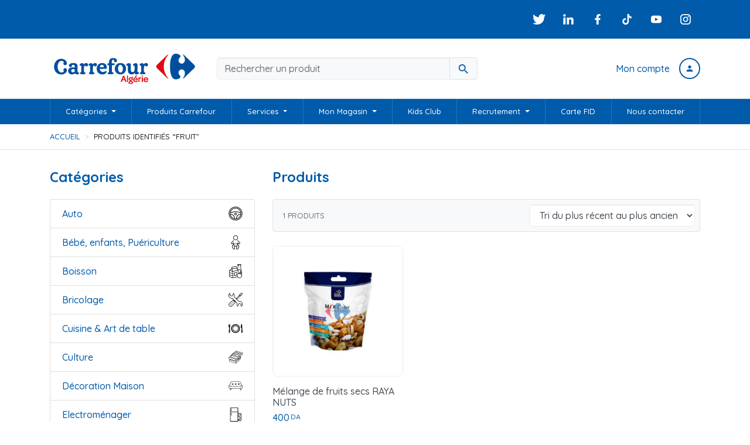

--- FILE ---
content_type: text/html; charset=UTF-8
request_url: https://www.carrefour.dz/etiquette-produit/fruit/
body_size: 17119
content:
<!DOCTYPE html>
<html lang="fr-FR" class="no-js no-svg">
<head>
    <meta charset="UTF-8">
    <meta name="viewport" content="width=device-width, initial-scale=1">
    <meta http-equiv="X-UA-Compatible" content="IE=edge">
    <link rel="profile" href="https://gmpg.org/xfn/11">
    <link rel="icon" href="https://www.carrefour.dz/wp-content/themes/carrefour/assets//assets/dist/images/global/icon.png?ver=">
    
    <meta name="theme-color" content="#0062cc">
    <meta name='robots' content='index, follow, max-image-preview:large, max-snippet:-1, max-video-preview:-1' />

	<!-- This site is optimized with the Yoast SEO plugin v26.6 - https://yoast.com/wordpress/plugins/seo/ -->
	<title>fruit Archives - Carrefour Algérie</title>
	<link rel="canonical" href="https://www.carrefour.dz/etiquette-produit/fruit/" />
	<meta property="og:locale" content="fr_FR" />
	<meta property="og:type" content="article" />
	<meta property="og:title" content="fruit Archives - Carrefour Algérie" />
	<meta property="og:url" content="https://www.carrefour.dz/etiquette-produit/fruit/" />
	<meta property="og:site_name" content="Carrefour Algérie" />
	<meta name="twitter:card" content="summary_large_image" />
	<meta name="twitter:site" content="@carrefourdz" />
	<script type="application/ld+json" class="yoast-schema-graph">{"@context":"https://schema.org","@graph":[{"@type":"CollectionPage","@id":"https://www.carrefour.dz/etiquette-produit/fruit/","url":"https://www.carrefour.dz/etiquette-produit/fruit/","name":"fruit Archives - Carrefour Algérie","isPartOf":{"@id":"https://www.carrefour.dz/#website"},"primaryImageOfPage":{"@id":"https://www.carrefour.dz/etiquette-produit/fruit/#primaryimage"},"image":{"@id":"https://www.carrefour.dz/etiquette-produit/fruit/#primaryimage"},"thumbnailUrl":"https://www.carrefour.dz/wp-content/uploads/2023/01/mix-raya.jpg","breadcrumb":{"@id":"https://www.carrefour.dz/etiquette-produit/fruit/#breadcrumb"},"inLanguage":"fr-FR"},{"@type":"ImageObject","inLanguage":"fr-FR","@id":"https://www.carrefour.dz/etiquette-produit/fruit/#primaryimage","url":"https://www.carrefour.dz/wp-content/uploads/2023/01/mix-raya.jpg","contentUrl":"https://www.carrefour.dz/wp-content/uploads/2023/01/mix-raya.jpg","width":800,"height":800},{"@type":"BreadcrumbList","@id":"https://www.carrefour.dz/etiquette-produit/fruit/#breadcrumb","itemListElement":[{"@type":"ListItem","position":1,"name":"Accueil","item":"https://www.carrefour.dz/"},{"@type":"ListItem","position":2,"name":"fruit"}]},{"@type":"WebSite","@id":"https://www.carrefour.dz/#website","url":"https://www.carrefour.dz/","name":"Carrefour Algérie","description":"La qualité pour tous","potentialAction":[{"@type":"SearchAction","target":{"@type":"EntryPoint","urlTemplate":"https://www.carrefour.dz/?s={search_term_string}"},"query-input":{"@type":"PropertyValueSpecification","valueRequired":true,"valueName":"search_term_string"}}],"inLanguage":"fr-FR"}]}</script>
	<!-- / Yoast SEO plugin. -->


<script type='application/javascript'  id='pys-version-script'>console.log('PixelYourSite Free version 11.1.5.1');</script>
<link rel='dns-prefetch' href='//fonts.googleapis.com' />
		<!-- This site uses the Google Analytics by MonsterInsights plugin v9.11.0 - Using Analytics tracking - https://www.monsterinsights.com/ -->
							<script src="//www.googletagmanager.com/gtag/js?id=G-ZXKSN3V5SK"  data-cfasync="false" data-wpfc-render="false" type="text/javascript" async></script>
			<script data-cfasync="false" data-wpfc-render="false" type="text/javascript">
				var mi_version = '9.11.0';
				var mi_track_user = true;
				var mi_no_track_reason = '';
								var MonsterInsightsDefaultLocations = {"page_location":"https:\/\/www.carrefour.dz\/etiquette-produit\/fruit\/"};
								if ( typeof MonsterInsightsPrivacyGuardFilter === 'function' ) {
					var MonsterInsightsLocations = (typeof MonsterInsightsExcludeQuery === 'object') ? MonsterInsightsPrivacyGuardFilter( MonsterInsightsExcludeQuery ) : MonsterInsightsPrivacyGuardFilter( MonsterInsightsDefaultLocations );
				} else {
					var MonsterInsightsLocations = (typeof MonsterInsightsExcludeQuery === 'object') ? MonsterInsightsExcludeQuery : MonsterInsightsDefaultLocations;
				}

								var disableStrs = [
										'ga-disable-G-ZXKSN3V5SK',
									];

				/* Function to detect opted out users */
				function __gtagTrackerIsOptedOut() {
					for (var index = 0; index < disableStrs.length; index++) {
						if (document.cookie.indexOf(disableStrs[index] + '=true') > -1) {
							return true;
						}
					}

					return false;
				}

				/* Disable tracking if the opt-out cookie exists. */
				if (__gtagTrackerIsOptedOut()) {
					for (var index = 0; index < disableStrs.length; index++) {
						window[disableStrs[index]] = true;
					}
				}

				/* Opt-out function */
				function __gtagTrackerOptout() {
					for (var index = 0; index < disableStrs.length; index++) {
						document.cookie = disableStrs[index] + '=true; expires=Thu, 31 Dec 2099 23:59:59 UTC; path=/';
						window[disableStrs[index]] = true;
					}
				}

				if ('undefined' === typeof gaOptout) {
					function gaOptout() {
						__gtagTrackerOptout();
					}
				}
								window.dataLayer = window.dataLayer || [];

				window.MonsterInsightsDualTracker = {
					helpers: {},
					trackers: {},
				};
				if (mi_track_user) {
					function __gtagDataLayer() {
						dataLayer.push(arguments);
					}

					function __gtagTracker(type, name, parameters) {
						if (!parameters) {
							parameters = {};
						}

						if (parameters.send_to) {
							__gtagDataLayer.apply(null, arguments);
							return;
						}

						if (type === 'event') {
														parameters.send_to = monsterinsights_frontend.v4_id;
							var hookName = name;
							if (typeof parameters['event_category'] !== 'undefined') {
								hookName = parameters['event_category'] + ':' + name;
							}

							if (typeof MonsterInsightsDualTracker.trackers[hookName] !== 'undefined') {
								MonsterInsightsDualTracker.trackers[hookName](parameters);
							} else {
								__gtagDataLayer('event', name, parameters);
							}
							
						} else {
							__gtagDataLayer.apply(null, arguments);
						}
					}

					__gtagTracker('js', new Date());
					__gtagTracker('set', {
						'developer_id.dZGIzZG': true,
											});
					if ( MonsterInsightsLocations.page_location ) {
						__gtagTracker('set', MonsterInsightsLocations);
					}
										__gtagTracker('config', 'G-ZXKSN3V5SK', {"forceSSL":"true","link_attribution":"true"} );
										window.gtag = __gtagTracker;										(function () {
						/* https://developers.google.com/analytics/devguides/collection/analyticsjs/ */
						/* ga and __gaTracker compatibility shim. */
						var noopfn = function () {
							return null;
						};
						var newtracker = function () {
							return new Tracker();
						};
						var Tracker = function () {
							return null;
						};
						var p = Tracker.prototype;
						p.get = noopfn;
						p.set = noopfn;
						p.send = function () {
							var args = Array.prototype.slice.call(arguments);
							args.unshift('send');
							__gaTracker.apply(null, args);
						};
						var __gaTracker = function () {
							var len = arguments.length;
							if (len === 0) {
								return;
							}
							var f = arguments[len - 1];
							if (typeof f !== 'object' || f === null || typeof f.hitCallback !== 'function') {
								if ('send' === arguments[0]) {
									var hitConverted, hitObject = false, action;
									if ('event' === arguments[1]) {
										if ('undefined' !== typeof arguments[3]) {
											hitObject = {
												'eventAction': arguments[3],
												'eventCategory': arguments[2],
												'eventLabel': arguments[4],
												'value': arguments[5] ? arguments[5] : 1,
											}
										}
									}
									if ('pageview' === arguments[1]) {
										if ('undefined' !== typeof arguments[2]) {
											hitObject = {
												'eventAction': 'page_view',
												'page_path': arguments[2],
											}
										}
									}
									if (typeof arguments[2] === 'object') {
										hitObject = arguments[2];
									}
									if (typeof arguments[5] === 'object') {
										Object.assign(hitObject, arguments[5]);
									}
									if ('undefined' !== typeof arguments[1].hitType) {
										hitObject = arguments[1];
										if ('pageview' === hitObject.hitType) {
											hitObject.eventAction = 'page_view';
										}
									}
									if (hitObject) {
										action = 'timing' === arguments[1].hitType ? 'timing_complete' : hitObject.eventAction;
										hitConverted = mapArgs(hitObject);
										__gtagTracker('event', action, hitConverted);
									}
								}
								return;
							}

							function mapArgs(args) {
								var arg, hit = {};
								var gaMap = {
									'eventCategory': 'event_category',
									'eventAction': 'event_action',
									'eventLabel': 'event_label',
									'eventValue': 'event_value',
									'nonInteraction': 'non_interaction',
									'timingCategory': 'event_category',
									'timingVar': 'name',
									'timingValue': 'value',
									'timingLabel': 'event_label',
									'page': 'page_path',
									'location': 'page_location',
									'title': 'page_title',
									'referrer' : 'page_referrer',
								};
								for (arg in args) {
																		if (!(!args.hasOwnProperty(arg) || !gaMap.hasOwnProperty(arg))) {
										hit[gaMap[arg]] = args[arg];
									} else {
										hit[arg] = args[arg];
									}
								}
								return hit;
							}

							try {
								f.hitCallback();
							} catch (ex) {
							}
						};
						__gaTracker.create = newtracker;
						__gaTracker.getByName = newtracker;
						__gaTracker.getAll = function () {
							return [];
						};
						__gaTracker.remove = noopfn;
						__gaTracker.loaded = true;
						window['__gaTracker'] = __gaTracker;
					})();
									} else {
										console.log("");
					(function () {
						function __gtagTracker() {
							return null;
						}

						window['__gtagTracker'] = __gtagTracker;
						window['gtag'] = __gtagTracker;
					})();
									}
			</script>
							<!-- / Google Analytics by MonsterInsights -->
		<style id='wp-img-auto-sizes-contain-inline-css' type='text/css'>
img:is([sizes=auto i],[sizes^="auto," i]){contain-intrinsic-size:3000px 1500px}
/*# sourceURL=wp-img-auto-sizes-contain-inline-css */
</style>
<link rel='stylesheet' id='wp-block-library-css' href='https://www.carrefour.dz/wp-includes/css/dist/block-library/style.min.css?ver=c7bea8b5da0cdcb2678a26baa2f7e680' type='text/css' media='all' />
<style id='classic-theme-styles-inline-css' type='text/css'>
/*! This file is auto-generated */
.wp-block-button__link{color:#fff;background-color:#32373c;border-radius:9999px;box-shadow:none;text-decoration:none;padding:calc(.667em + 2px) calc(1.333em + 2px);font-size:1.125em}.wp-block-file__button{background:#32373c;color:#fff;text-decoration:none}
/*# sourceURL=/wp-includes/css/classic-themes.min.css */
</style>
<link rel='stylesheet' id='wpzoom-social-icons-block-style-css' href='https://www.carrefour.dz/wp-content/plugins/social-icons-widget-by-wpzoom/block/dist/style-wpzoom-social-icons.css?ver=4.5.3' type='text/css' media='all' />
<link rel='stylesheet' id='wp-components-css' href='https://www.carrefour.dz/wp-includes/css/dist/components/style.min.css?ver=c7bea8b5da0cdcb2678a26baa2f7e680' type='text/css' media='all' />
<link rel='stylesheet' id='wp-preferences-css' href='https://www.carrefour.dz/wp-includes/css/dist/preferences/style.min.css?ver=c7bea8b5da0cdcb2678a26baa2f7e680' type='text/css' media='all' />
<link rel='stylesheet' id='wp-block-editor-css' href='https://www.carrefour.dz/wp-includes/css/dist/block-editor/style.min.css?ver=c7bea8b5da0cdcb2678a26baa2f7e680' type='text/css' media='all' />
<link rel='stylesheet' id='popup-maker-block-library-style-css' href='https://www.carrefour.dz/wp-content/plugins/popup-maker/dist/packages/block-library-style.css?ver=dbea705cfafe089d65f1' type='text/css' media='all' />
<style id='global-styles-inline-css' type='text/css'>
:root{--wp--preset--aspect-ratio--square: 1;--wp--preset--aspect-ratio--4-3: 4/3;--wp--preset--aspect-ratio--3-4: 3/4;--wp--preset--aspect-ratio--3-2: 3/2;--wp--preset--aspect-ratio--2-3: 2/3;--wp--preset--aspect-ratio--16-9: 16/9;--wp--preset--aspect-ratio--9-16: 9/16;--wp--preset--color--black: #000000;--wp--preset--color--cyan-bluish-gray: #abb8c3;--wp--preset--color--white: #ffffff;--wp--preset--color--pale-pink: #f78da7;--wp--preset--color--vivid-red: #cf2e2e;--wp--preset--color--luminous-vivid-orange: #ff6900;--wp--preset--color--luminous-vivid-amber: #fcb900;--wp--preset--color--light-green-cyan: #7bdcb5;--wp--preset--color--vivid-green-cyan: #00d084;--wp--preset--color--pale-cyan-blue: #8ed1fc;--wp--preset--color--vivid-cyan-blue: #0693e3;--wp--preset--color--vivid-purple: #9b51e0;--wp--preset--gradient--vivid-cyan-blue-to-vivid-purple: linear-gradient(135deg,rgb(6,147,227) 0%,rgb(155,81,224) 100%);--wp--preset--gradient--light-green-cyan-to-vivid-green-cyan: linear-gradient(135deg,rgb(122,220,180) 0%,rgb(0,208,130) 100%);--wp--preset--gradient--luminous-vivid-amber-to-luminous-vivid-orange: linear-gradient(135deg,rgb(252,185,0) 0%,rgb(255,105,0) 100%);--wp--preset--gradient--luminous-vivid-orange-to-vivid-red: linear-gradient(135deg,rgb(255,105,0) 0%,rgb(207,46,46) 100%);--wp--preset--gradient--very-light-gray-to-cyan-bluish-gray: linear-gradient(135deg,rgb(238,238,238) 0%,rgb(169,184,195) 100%);--wp--preset--gradient--cool-to-warm-spectrum: linear-gradient(135deg,rgb(74,234,220) 0%,rgb(151,120,209) 20%,rgb(207,42,186) 40%,rgb(238,44,130) 60%,rgb(251,105,98) 80%,rgb(254,248,76) 100%);--wp--preset--gradient--blush-light-purple: linear-gradient(135deg,rgb(255,206,236) 0%,rgb(152,150,240) 100%);--wp--preset--gradient--blush-bordeaux: linear-gradient(135deg,rgb(254,205,165) 0%,rgb(254,45,45) 50%,rgb(107,0,62) 100%);--wp--preset--gradient--luminous-dusk: linear-gradient(135deg,rgb(255,203,112) 0%,rgb(199,81,192) 50%,rgb(65,88,208) 100%);--wp--preset--gradient--pale-ocean: linear-gradient(135deg,rgb(255,245,203) 0%,rgb(182,227,212) 50%,rgb(51,167,181) 100%);--wp--preset--gradient--electric-grass: linear-gradient(135deg,rgb(202,248,128) 0%,rgb(113,206,126) 100%);--wp--preset--gradient--midnight: linear-gradient(135deg,rgb(2,3,129) 0%,rgb(40,116,252) 100%);--wp--preset--font-size--small: 13px;--wp--preset--font-size--medium: 20px;--wp--preset--font-size--large: 36px;--wp--preset--font-size--x-large: 42px;--wp--preset--spacing--20: 0.44rem;--wp--preset--spacing--30: 0.67rem;--wp--preset--spacing--40: 1rem;--wp--preset--spacing--50: 1.5rem;--wp--preset--spacing--60: 2.25rem;--wp--preset--spacing--70: 3.38rem;--wp--preset--spacing--80: 5.06rem;--wp--preset--shadow--natural: 6px 6px 9px rgba(0, 0, 0, 0.2);--wp--preset--shadow--deep: 12px 12px 50px rgba(0, 0, 0, 0.4);--wp--preset--shadow--sharp: 6px 6px 0px rgba(0, 0, 0, 0.2);--wp--preset--shadow--outlined: 6px 6px 0px -3px rgb(255, 255, 255), 6px 6px rgb(0, 0, 0);--wp--preset--shadow--crisp: 6px 6px 0px rgb(0, 0, 0);}:where(.is-layout-flex){gap: 0.5em;}:where(.is-layout-grid){gap: 0.5em;}body .is-layout-flex{display: flex;}.is-layout-flex{flex-wrap: wrap;align-items: center;}.is-layout-flex > :is(*, div){margin: 0;}body .is-layout-grid{display: grid;}.is-layout-grid > :is(*, div){margin: 0;}:where(.wp-block-columns.is-layout-flex){gap: 2em;}:where(.wp-block-columns.is-layout-grid){gap: 2em;}:where(.wp-block-post-template.is-layout-flex){gap: 1.25em;}:where(.wp-block-post-template.is-layout-grid){gap: 1.25em;}.has-black-color{color: var(--wp--preset--color--black) !important;}.has-cyan-bluish-gray-color{color: var(--wp--preset--color--cyan-bluish-gray) !important;}.has-white-color{color: var(--wp--preset--color--white) !important;}.has-pale-pink-color{color: var(--wp--preset--color--pale-pink) !important;}.has-vivid-red-color{color: var(--wp--preset--color--vivid-red) !important;}.has-luminous-vivid-orange-color{color: var(--wp--preset--color--luminous-vivid-orange) !important;}.has-luminous-vivid-amber-color{color: var(--wp--preset--color--luminous-vivid-amber) !important;}.has-light-green-cyan-color{color: var(--wp--preset--color--light-green-cyan) !important;}.has-vivid-green-cyan-color{color: var(--wp--preset--color--vivid-green-cyan) !important;}.has-pale-cyan-blue-color{color: var(--wp--preset--color--pale-cyan-blue) !important;}.has-vivid-cyan-blue-color{color: var(--wp--preset--color--vivid-cyan-blue) !important;}.has-vivid-purple-color{color: var(--wp--preset--color--vivid-purple) !important;}.has-black-background-color{background-color: var(--wp--preset--color--black) !important;}.has-cyan-bluish-gray-background-color{background-color: var(--wp--preset--color--cyan-bluish-gray) !important;}.has-white-background-color{background-color: var(--wp--preset--color--white) !important;}.has-pale-pink-background-color{background-color: var(--wp--preset--color--pale-pink) !important;}.has-vivid-red-background-color{background-color: var(--wp--preset--color--vivid-red) !important;}.has-luminous-vivid-orange-background-color{background-color: var(--wp--preset--color--luminous-vivid-orange) !important;}.has-luminous-vivid-amber-background-color{background-color: var(--wp--preset--color--luminous-vivid-amber) !important;}.has-light-green-cyan-background-color{background-color: var(--wp--preset--color--light-green-cyan) !important;}.has-vivid-green-cyan-background-color{background-color: var(--wp--preset--color--vivid-green-cyan) !important;}.has-pale-cyan-blue-background-color{background-color: var(--wp--preset--color--pale-cyan-blue) !important;}.has-vivid-cyan-blue-background-color{background-color: var(--wp--preset--color--vivid-cyan-blue) !important;}.has-vivid-purple-background-color{background-color: var(--wp--preset--color--vivid-purple) !important;}.has-black-border-color{border-color: var(--wp--preset--color--black) !important;}.has-cyan-bluish-gray-border-color{border-color: var(--wp--preset--color--cyan-bluish-gray) !important;}.has-white-border-color{border-color: var(--wp--preset--color--white) !important;}.has-pale-pink-border-color{border-color: var(--wp--preset--color--pale-pink) !important;}.has-vivid-red-border-color{border-color: var(--wp--preset--color--vivid-red) !important;}.has-luminous-vivid-orange-border-color{border-color: var(--wp--preset--color--luminous-vivid-orange) !important;}.has-luminous-vivid-amber-border-color{border-color: var(--wp--preset--color--luminous-vivid-amber) !important;}.has-light-green-cyan-border-color{border-color: var(--wp--preset--color--light-green-cyan) !important;}.has-vivid-green-cyan-border-color{border-color: var(--wp--preset--color--vivid-green-cyan) !important;}.has-pale-cyan-blue-border-color{border-color: var(--wp--preset--color--pale-cyan-blue) !important;}.has-vivid-cyan-blue-border-color{border-color: var(--wp--preset--color--vivid-cyan-blue) !important;}.has-vivid-purple-border-color{border-color: var(--wp--preset--color--vivid-purple) !important;}.has-vivid-cyan-blue-to-vivid-purple-gradient-background{background: var(--wp--preset--gradient--vivid-cyan-blue-to-vivid-purple) !important;}.has-light-green-cyan-to-vivid-green-cyan-gradient-background{background: var(--wp--preset--gradient--light-green-cyan-to-vivid-green-cyan) !important;}.has-luminous-vivid-amber-to-luminous-vivid-orange-gradient-background{background: var(--wp--preset--gradient--luminous-vivid-amber-to-luminous-vivid-orange) !important;}.has-luminous-vivid-orange-to-vivid-red-gradient-background{background: var(--wp--preset--gradient--luminous-vivid-orange-to-vivid-red) !important;}.has-very-light-gray-to-cyan-bluish-gray-gradient-background{background: var(--wp--preset--gradient--very-light-gray-to-cyan-bluish-gray) !important;}.has-cool-to-warm-spectrum-gradient-background{background: var(--wp--preset--gradient--cool-to-warm-spectrum) !important;}.has-blush-light-purple-gradient-background{background: var(--wp--preset--gradient--blush-light-purple) !important;}.has-blush-bordeaux-gradient-background{background: var(--wp--preset--gradient--blush-bordeaux) !important;}.has-luminous-dusk-gradient-background{background: var(--wp--preset--gradient--luminous-dusk) !important;}.has-pale-ocean-gradient-background{background: var(--wp--preset--gradient--pale-ocean) !important;}.has-electric-grass-gradient-background{background: var(--wp--preset--gradient--electric-grass) !important;}.has-midnight-gradient-background{background: var(--wp--preset--gradient--midnight) !important;}.has-small-font-size{font-size: var(--wp--preset--font-size--small) !important;}.has-medium-font-size{font-size: var(--wp--preset--font-size--medium) !important;}.has-large-font-size{font-size: var(--wp--preset--font-size--large) !important;}.has-x-large-font-size{font-size: var(--wp--preset--font-size--x-large) !important;}
:where(.wp-block-post-template.is-layout-flex){gap: 1.25em;}:where(.wp-block-post-template.is-layout-grid){gap: 1.25em;}
:where(.wp-block-term-template.is-layout-flex){gap: 1.25em;}:where(.wp-block-term-template.is-layout-grid){gap: 1.25em;}
:where(.wp-block-columns.is-layout-flex){gap: 2em;}:where(.wp-block-columns.is-layout-grid){gap: 2em;}
:root :where(.wp-block-pullquote){font-size: 1.5em;line-height: 1.6;}
/*# sourceURL=global-styles-inline-css */
</style>
<link rel='stylesheet' id='rubik-css' href='https://fonts.googleapis.com/css?family=Rubik%3A400%2C500&#038;ver=c7bea8b5da0cdcb2678a26baa2f7e680' type='text/css' media='all' />
<link rel='stylesheet' id='quicksand-css' href='https://fonts.googleapis.com/css?family=Quicksand%3A500%2C700&#038;ver=c7bea8b5da0cdcb2678a26baa2f7e680' type='text/css' media='all' />
<link rel='stylesheet' id='material-icons-css' href='https://fonts.googleapis.com/icon?family=Material+Icons&#038;ver=c7bea8b5da0cdcb2678a26baa2f7e680' type='text/css' media='all' />
<link rel='stylesheet' id='bootstrap-css' href='https://www.carrefour.dz/wp-content/themes/carrefour/assets/styles/bootstrap.css?ver=c7bea8b5da0cdcb2678a26baa2f7e680' type='text/css' media='all' />
<link rel='stylesheet' id='main-css' href='https://www.carrefour.dz/wp-content/themes/carrefour/assets/styles/main.css?ver=c7bea8b5da0cdcb2678a26baa2f7e680' type='text/css' media='all' />
<link rel='stylesheet' id='recent-posts-widget-with-thumbnails-public-style-css' href='https://www.carrefour.dz/wp-content/plugins/recent-posts-widget-with-thumbnails/public.css?ver=7.1.1' type='text/css' media='all' />
<link rel='stylesheet' id='wpzoom-social-icons-socicon-css' href='https://www.carrefour.dz/wp-content/plugins/social-icons-widget-by-wpzoom/assets/css/wpzoom-socicon.css?ver=1767197654' type='text/css' media='all' />
<link rel='stylesheet' id='wpzoom-social-icons-genericons-css' href='https://www.carrefour.dz/wp-content/plugins/social-icons-widget-by-wpzoom/assets/css/genericons.css?ver=1767197654' type='text/css' media='all' />
<link rel='stylesheet' id='wpzoom-social-icons-academicons-css' href='https://www.carrefour.dz/wp-content/plugins/social-icons-widget-by-wpzoom/assets/css/academicons.min.css?ver=1767197654' type='text/css' media='all' />
<link rel='stylesheet' id='wpzoom-social-icons-font-awesome-3-css' href='https://www.carrefour.dz/wp-content/plugins/social-icons-widget-by-wpzoom/assets/css/font-awesome-3.min.css?ver=1767197654' type='text/css' media='all' />
<link rel='stylesheet' id='dashicons-css' href='https://www.carrefour.dz/wp-includes/css/dashicons.min.css?ver=c7bea8b5da0cdcb2678a26baa2f7e680' type='text/css' media='all' />
<link rel='stylesheet' id='wpzoom-social-icons-styles-css' href='https://www.carrefour.dz/wp-content/plugins/social-icons-widget-by-wpzoom/assets/css/wpzoom-social-icons-styles.css?ver=1767197654' type='text/css' media='all' />
<link rel='stylesheet' id='heateor_sss_frontend_css-css' href='https://www.carrefour.dz/wp-content/plugins/sassy-social-share/public/css/sassy-social-share-public.css?ver=3.3.79' type='text/css' media='all' />
<style id='heateor_sss_frontend_css-inline-css' type='text/css'>
.heateor_sss_button_instagram span.heateor_sss_svg,a.heateor_sss_instagram span.heateor_sss_svg{background:radial-gradient(circle at 30% 107%,#fdf497 0,#fdf497 5%,#fd5949 45%,#d6249f 60%,#285aeb 90%)}.heateor_sss_horizontal_sharing .heateor_sss_svg,.heateor_sss_standard_follow_icons_container .heateor_sss_svg{color:#fff;border-width:0px;border-style:solid;border-color:transparent}.heateor_sss_horizontal_sharing .heateorSssTCBackground{color:#666}.heateor_sss_horizontal_sharing span.heateor_sss_svg:hover,.heateor_sss_standard_follow_icons_container span.heateor_sss_svg:hover{border-color:transparent;}.heateor_sss_vertical_sharing span.heateor_sss_svg,.heateor_sss_floating_follow_icons_container span.heateor_sss_svg{color:#fff;border-width:0px;border-style:solid;border-color:transparent;}.heateor_sss_vertical_sharing .heateorSssTCBackground{color:#666;}.heateor_sss_vertical_sharing span.heateor_sss_svg:hover,.heateor_sss_floating_follow_icons_container span.heateor_sss_svg:hover{border-color:transparent;}@media screen and (max-width:783px) {.heateor_sss_vertical_sharing{display:none!important}}div.heateor_sss_mobile_footer{display:none;}@media screen and (max-width:783px){div.heateor_sss_bottom_sharing .heateorSssTCBackground{background-color:white}div.heateor_sss_bottom_sharing{width:100%!important;left:0!important;}div.heateor_sss_bottom_sharing a{width:12.5% !important;}div.heateor_sss_bottom_sharing .heateor_sss_svg{width: 100% !important;}div.heateor_sss_bottom_sharing div.heateorSssTotalShareCount{font-size:1em!important;line-height:28px!important}div.heateor_sss_bottom_sharing div.heateorSssTotalShareText{font-size:.7em!important;line-height:0px!important}div.heateor_sss_mobile_footer{display:block;height:40px;}.heateor_sss_bottom_sharing{padding:0!important;display:block!important;width:auto!important;bottom:-2px!important;top: auto!important;}.heateor_sss_bottom_sharing .heateor_sss_square_count{line-height:inherit;}.heateor_sss_bottom_sharing .heateorSssSharingArrow{display:none;}.heateor_sss_bottom_sharing .heateorSssTCBackground{margin-right:1.1em!important}}
/*# sourceURL=heateor_sss_frontend_css-inline-css */
</style>
<link rel='preload' as='font'  id='wpzoom-social-icons-font-academicons-woff2-css' href='https://www.carrefour.dz/wp-content/plugins/social-icons-widget-by-wpzoom/assets/font/academicons.woff2?v=1.9.2'  type='font/woff2' crossorigin />
<link rel='preload' as='font'  id='wpzoom-social-icons-font-fontawesome-3-woff2-css' href='https://www.carrefour.dz/wp-content/plugins/social-icons-widget-by-wpzoom/assets/font/fontawesome-webfont.woff2?v=4.7.0'  type='font/woff2' crossorigin />
<link rel='preload' as='font'  id='wpzoom-social-icons-font-genericons-woff-css' href='https://www.carrefour.dz/wp-content/plugins/social-icons-widget-by-wpzoom/assets/font/Genericons.woff'  type='font/woff' crossorigin />
<link rel='preload' as='font'  id='wpzoom-social-icons-font-socicon-woff2-css' href='https://www.carrefour.dz/wp-content/plugins/social-icons-widget-by-wpzoom/assets/font/socicon.woff2?v=4.5.3'  type='font/woff2' crossorigin />
<script type="text/javascript" src="https://www.carrefour.dz/wp-content/plugins/google-analytics-for-wordpress/assets/js/frontend-gtag.min.js?ver=9.11.0" id="monsterinsights-frontend-script-js" async="async" data-wp-strategy="async"></script>
<script data-cfasync="false" data-wpfc-render="false" type="text/javascript" id='monsterinsights-frontend-script-js-extra'>/* <![CDATA[ */
var monsterinsights_frontend = {"js_events_tracking":"true","download_extensions":"doc,pdf,ppt,zip,xls,docx,pptx,xlsx","inbound_paths":"[{\"path\":\"\\\/go\\\/\",\"label\":\"affiliate\"},{\"path\":\"\\\/recommend\\\/\",\"label\":\"affiliate\"}]","home_url":"https:\/\/www.carrefour.dz","hash_tracking":"false","v4_id":"G-ZXKSN3V5SK"};/* ]]> */
</script>
<script type="text/javascript" src="https://www.carrefour.dz/wp-includes/js/jquery/jquery.min.js?ver=3.7.1" id="jquery-core-js"></script>
<script type="text/javascript" src="https://www.carrefour.dz/wp-includes/js/jquery/jquery-migrate.min.js?ver=3.4.1" id="jquery-migrate-js"></script>
<script type="text/javascript" src="https://www.carrefour.dz/wp-content/plugins/sendy-widget/js/script.js?ver=c7bea8b5da0cdcb2678a26baa2f7e680" id="sendy-widget-js"></script>
<script type="text/javascript" src="https://www.carrefour.dz/wp-content/themes/carrefour/assets/scripts/bootstrap.bundle.min.js?ver=c7bea8b5da0cdcb2678a26baa2f7e680" id="bootstrap-js"></script>
<script type="text/javascript" id="site-js-extra">
/* <![CDATA[ */
var SiteConfig = {"ajax":"https://www.carrefour.dz/wp-admin/admin-ajax.php"};
//# sourceURL=site-js-extra
/* ]]> */
</script>
<script type="text/javascript" src="https://www.carrefour.dz/wp-content/themes/carrefour/assets/scripts/site.js?ver=c7bea8b5da0cdcb2678a26baa2f7e680" id="site-js"></script>
<script type="text/javascript" src="https://www.carrefour.dz/wp-content/plugins/pixelyoursite/dist/scripts/jquery.bind-first-0.2.3.min.js?ver=0.2.3" id="jquery-bind-first-js"></script>
<script type="text/javascript" src="https://www.carrefour.dz/wp-content/plugins/pixelyoursite/dist/scripts/js.cookie-2.1.3.min.js?ver=2.1.3" id="js-cookie-pys-js"></script>
<script type="text/javascript" src="https://www.carrefour.dz/wp-content/plugins/pixelyoursite/dist/scripts/tld.min.js?ver=2.3.1" id="js-tld-js"></script>
<script type="text/javascript" id="pys-js-extra">
/* <![CDATA[ */
var pysOptions = {"staticEvents":{"facebook":{"init_event":[{"delay":0,"type":"static","ajaxFire":false,"name":"PageView","pixelIds":["787102932704337"],"eventID":"87333f6d-6170-4ad4-aca7-f79c0fb44d4c","params":{"page_title":"fruit","post_type":"product_tag","post_id":1488,"plugin":"PixelYourSite","user_role":"guest","event_url":"www.carrefour.dz/etiquette-produit/fruit/"},"e_id":"init_event","ids":[],"hasTimeWindow":false,"timeWindow":0,"woo_order":"","edd_order":""}]}},"dynamicEvents":[],"triggerEvents":[],"triggerEventTypes":[],"facebook":{"pixelIds":["787102932704337"],"advancedMatching":[],"advancedMatchingEnabled":false,"removeMetadata":false,"wooVariableAsSimple":false,"serverApiEnabled":false,"wooCRSendFromServer":false,"send_external_id":null,"enabled_medical":false,"do_not_track_medical_param":["event_url","post_title","page_title","landing_page","content_name","categories","category_name","tags"],"meta_ldu":false},"debug":"","siteUrl":"https://www.carrefour.dz","ajaxUrl":"https://www.carrefour.dz/wp-admin/admin-ajax.php","ajax_event":"5e02c769ba","enable_remove_download_url_param":"1","cookie_duration":"7","last_visit_duration":"60","enable_success_send_form":"","ajaxForServerEvent":"1","ajaxForServerStaticEvent":"1","useSendBeacon":"1","send_external_id":"1","external_id_expire":"180","track_cookie_for_subdomains":"1","google_consent_mode":"1","gdpr":{"ajax_enabled":false,"all_disabled_by_api":false,"facebook_disabled_by_api":false,"analytics_disabled_by_api":false,"google_ads_disabled_by_api":false,"pinterest_disabled_by_api":false,"bing_disabled_by_api":false,"reddit_disabled_by_api":false,"externalID_disabled_by_api":false,"facebook_prior_consent_enabled":true,"analytics_prior_consent_enabled":true,"google_ads_prior_consent_enabled":null,"pinterest_prior_consent_enabled":true,"bing_prior_consent_enabled":true,"cookiebot_integration_enabled":false,"cookiebot_facebook_consent_category":"marketing","cookiebot_analytics_consent_category":"statistics","cookiebot_tiktok_consent_category":"marketing","cookiebot_google_ads_consent_category":"marketing","cookiebot_pinterest_consent_category":"marketing","cookiebot_bing_consent_category":"marketing","consent_magic_integration_enabled":false,"real_cookie_banner_integration_enabled":false,"cookie_notice_integration_enabled":false,"cookie_law_info_integration_enabled":false,"analytics_storage":{"enabled":true,"value":"granted","filter":false},"ad_storage":{"enabled":true,"value":"granted","filter":false},"ad_user_data":{"enabled":true,"value":"granted","filter":false},"ad_personalization":{"enabled":true,"value":"granted","filter":false}},"cookie":{"disabled_all_cookie":false,"disabled_start_session_cookie":false,"disabled_advanced_form_data_cookie":false,"disabled_landing_page_cookie":false,"disabled_first_visit_cookie":false,"disabled_trafficsource_cookie":false,"disabled_utmTerms_cookie":false,"disabled_utmId_cookie":false},"tracking_analytics":{"TrafficSource":"direct","TrafficLanding":"undefined","TrafficUtms":[],"TrafficUtmsId":[]},"GATags":{"ga_datalayer_type":"default","ga_datalayer_name":"dataLayerPYS"},"woo":{"enabled":true,"enabled_save_data_to_orders":true,"addToCartOnButtonEnabled":true,"addToCartOnButtonValueEnabled":true,"addToCartOnButtonValueOption":"price","singleProductId":null,"removeFromCartSelector":"form.woocommerce-cart-form .remove","addToCartCatchMethod":"add_cart_hook","is_order_received_page":false,"containOrderId":false},"edd":{"enabled":false},"cache_bypass":"1769478431"};
//# sourceURL=pys-js-extra
/* ]]> */
</script>
<script type="text/javascript" src="https://www.carrefour.dz/wp-content/plugins/pixelyoursite/dist/scripts/public.js?ver=11.1.5.1" id="pys-js"></script>
<link rel="https://api.w.org/" href="https://www.carrefour.dz/wp-json/" /><link rel="alternate" title="JSON" type="application/json" href="https://www.carrefour.dz/wp-json/wp/v2/product_tag/1488" /><meta name="facebook-domain-verification" content="x18u2q95ive0cetvfcja81jl0aefuv" /><script type="text/javascript">
jQuery(document).ready(function($){

	});
</script>
<style>
</style>
	<noscript><style>.woocommerce-product-gallery{ opacity: 1 !important; }</style></noscript>
	<meta name="generator" content="Elementor 3.34.0; features: additional_custom_breakpoints; settings: css_print_method-external, google_font-enabled, font_display-auto">
			<style>
				.e-con.e-parent:nth-of-type(n+4):not(.e-lazyloaded):not(.e-no-lazyload),
				.e-con.e-parent:nth-of-type(n+4):not(.e-lazyloaded):not(.e-no-lazyload) * {
					background-image: none !important;
				}
				@media screen and (max-height: 1024px) {
					.e-con.e-parent:nth-of-type(n+3):not(.e-lazyloaded):not(.e-no-lazyload),
					.e-con.e-parent:nth-of-type(n+3):not(.e-lazyloaded):not(.e-no-lazyload) * {
						background-image: none !important;
					}
				}
				@media screen and (max-height: 640px) {
					.e-con.e-parent:nth-of-type(n+2):not(.e-lazyloaded):not(.e-no-lazyload),
					.e-con.e-parent:nth-of-type(n+2):not(.e-lazyloaded):not(.e-no-lazyload) * {
						background-image: none !important;
					}
				}
			</style>
			<link rel="icon" href="https://www.carrefour.dz/wp-content/uploads/2018/08/cropped-carrefour-01-32x32.png" sizes="32x32" />
<link rel="icon" href="https://www.carrefour.dz/wp-content/uploads/2018/08/cropped-carrefour-01-192x192.png" sizes="192x192" />
<link rel="apple-touch-icon" href="https://www.carrefour.dz/wp-content/uploads/2018/08/cropped-carrefour-01-180x180.png" />
<meta name="msapplication-TileImage" content="https://www.carrefour.dz/wp-content/uploads/2018/08/cropped-carrefour-01-270x270.png" />
		<style type="text/css" id="wp-custom-css">
			.home .carousel img {
	max-height: 620px;
 
	margin: auto;
}
/*
main.site-body {
	background-color:#F1F1F1;
}
*/

.gfield_list_icons {
	width: 5%;
}
 idth: 100%
}
#parent , #child {
    position: relative;
    display:block !important;
}
 div[data-elementor-type="wp-page"]{
	width: 100% !important
}
 		</style>
		        </head>
<body class="archive tax-product_tag term-fruit term-1488 wp-theme-carrefour theme-carrefour woocommerce woocommerce-page woocommerce-no-js elementor-default elementor-kit-18335">

    <div id="parent" class="site-wrapper d-block" style="display:block">
                        <div id="child" class="site-main d-block" style="display:block">
            <header >
                <div class="bg-primary d-none d-md-block py-2">
                    <div class="container">
                    <div class="d-flex justify-content-end">
                    <a target="_blank" href="https://twitter.com/carrefourdz" >
                            <img src="https://www.carrefour.dz/wp-content/uploads/2022/10/twitter.png" width="50" height="50" alt="Twitter">
                      
                            </a>
                            <a target="_blank" href="https://www.linkedin.com/company/carrefour-algérie" >
                            <img src="https://www.carrefour.dz/wp-content/uploads/2022/10/linkedin.png" width="50" height="50" alt="LinkedIn">
                    
                            </a>
                            <a target="_blank" href="https://facebook.com/CarrefourAlgerie/" >
                            <img src="https://www.carrefour.dz/wp-content/uploads/2022/10/fb.png" width="50" height="50" alt="Facebook">
                            <a target="_blank" href="https://www.tiktok.com/@carrefouralgerie" >
                            <img src="https://www.carrefour.dz/wp-content/uploads/2022/10/tiktok.png" width="50" height="50" alt="Instagram">
                     
                            </a>
                            </a>
                            <a target="_blank" href="https://www.youtube.com/channel/UCAsEqJwTYELANrpH6FJH9bg" >
                            <img src="https://www.carrefour.dz/wp-content/uploads/2022/10/youtube.png" width="50" height="50" alt="Youtube">
                            
                            </a>
                         
                            <a target="_blank" href="https://www.instagram.com/carrefour_algerie/ " >
                            <img src="https://www.carrefour.dz/wp-content/uploads/2022/10/instagram.png" width="50" height="50" alt="Instagram">
                     
                            </a>

                     
                        </div>
                    </div>
                </div>
                <div class="site-header-top">
                    <div class="container py-md-3">
                        <div class="row align-items-center py-2">
                            <div class="col-6 col-md-3 order-0 order-md-0">
                                <a href="https://www.carrefour.dz" class="site-header-logo">
                                    <img src="https://www.carrefour.dz/wp-content/uploads/2023/12/logo-page-accueil2.png" alt="Carrefour Algérie">
                                </a>
                            </div>
                            <div class="col-md-5 order-2 order-md-1 mt-3 mt-md-0 mb-2 mb-md-0">
                                <form action="https://www.carrefour.dz/" method="get" class="site-header-search">
                                    <div class="input-group">
                                        <input type="text" name="s" value="" placeholder="Rechercher un produit" class="form-control">
                                        <div class="input-group-append">
                                            <button type="submit" class="btn btn-light text-primary"><span class="material-icons">search</span></button>
                                        </div>
                                    </div>
                                </form>
                <script>
                document.getElementById("subscribe").addEventListener("submit", function(e) {
                    e.preventDefault();
                    var form = this;
                    var formData = new FormData(form);
                    var recaptcha = grecaptcha.getResponse();                    if (!recaptcha) {                        alert("⚠️ Veuillez compléter le reCAPTCHA");                        button.textContent = originalText;                        button.disabled = false;                        return;                    }                    formData.append("g-recaptcha-response", recaptcha);
                    var button = form.querySelector("button[type=submit]");
                    var originalText = button.textContent;
                    button.textContent = "En cours...";
                    button.disabled = true;
                    
                    fetch("/newsletter-subscribe.php", {
                        method: "POST",
                        body: formData
                    })
                    .then(r => r.json())
                    .then(data => {
                        if (data.success) {
                            alert("✅ Merci! Vous êtes maintenant inscrit à notre newsletter.");
                            form.reset();
                            grecaptcha.reset();
                        } else {
                            alert("❌ " + (data.error || "Une erreur est survenue"));
                        }
                    })
                    .catch(() => {
                        alert("❌ Une erreur est survenue. Veuillez réessayer.");
                    })
                    .finally(() => {
                        button.textContent = originalText;
                        button.disabled = false;
                    });
                });
                </script>
                            </div>
                            <div class="col-auto order-1 order-md-2 ml-auto d-flex align-items-center">
                                <div class="site-header-account">
                                    <div class="d-flex align-items-center dropdown">
                                                                                    <div class="d-flex flex-column justify-content-center">
                                                <a href="https://www.carrefour.dz/mon-compte/" class="d-none d-md-inline">Mon compte</a>
                                            </div>
                                            <a href="https://www.carrefour.dz/mon-compte/" class="material-icons ml-3 text-primary">person</a>
                                                                            </div>
                                </div>
                                <div class="site-header-menu-toggle d-md-none">
                                    <span class="material-icons text-primary">menu</span>
                                </div>
                            </div>
                        </div>
                    </div>
                </div>
                <div class=" site-header-menu border-top">
                    <div class="container">
                        <nav class="menu-principal-container"><ul id="menu-principal" class="nav nav-fill"><li itemscope="itemscope" itemtype="https://www.schema.org/SiteNavigationElement" id="menu-item-144" class="menu-item menu-item-type-post_type menu-item-object-page menu-item-has-children dropdown menu-item-144 nav-item"><a title="Catégories" href="#" data-toggle="dropdown" aria-haspopup="true" aria-expanded="false" class="dropdown-toggle nav-link" id="menu-item-dropdown-144">Catégories</a>
<ul class="dropdown-menu" aria-labelledby="menu-item-dropdown-144" role="menu">
	<li itemscope="itemscope" itemtype="https://www.schema.org/SiteNavigationElement" id="menu-item-8820" class="menu-item menu-item-type-custom menu-item-object-custom menu-item-8820 nav-item"><a title="Promotions" href="https://www.carrefour.dz/produits/?sale=1" class="dropdown-item"><i class="material-icons mr-3" aria-hidden="true" style="font-size: 24px">local_offer</i> Promotions</a></li>
	<li itemscope="itemscope" itemtype="https://www.schema.org/SiteNavigationElement" id="menu-item-432" class="menu-item menu-item-type-taxonomy menu-item-object-product_cat menu-item-432 nav-item"><a title="Electroménager" href="https://www.carrefour.dz/categorie-produit/electromenager/" class="dropdown-item"><img src="https://www.carrefour.dz/wp-content/uploads/2018/08/electromenager.svg" class="mr-3">Electroménager</a></li>
	<li itemscope="itemscope" itemtype="https://www.schema.org/SiteNavigationElement" id="menu-item-265" class="menu-item menu-item-type-taxonomy menu-item-object-product_cat menu-item-265 nav-item"><a title="Culture" href="https://www.carrefour.dz/categorie-produit/culture/" class="dropdown-item"><img src="https://www.carrefour.dz/wp-content/uploads/2018/08/Culture.svg" class="mr-3">Culture</a></li>
	<li itemscope="itemscope" itemtype="https://www.schema.org/SiteNavigationElement" id="menu-item-430" class="menu-item menu-item-type-taxonomy menu-item-object-product_cat menu-item-430 nav-item"><a title="Cuisine &amp; Art de table" href="https://www.carrefour.dz/categorie-produit/cuisine-art-de-table/" class="dropdown-item"><img src="https://www.carrefour.dz/wp-content/uploads/2018/08/cuisine-art-de-table.svg" class="mr-3">Cuisine &amp; Art de table</a></li>
	<li itemscope="itemscope" itemtype="https://www.schema.org/SiteNavigationElement" id="menu-item-431" class="menu-item menu-item-type-taxonomy menu-item-object-product_cat menu-item-431 nav-item"><a title="Bébé, enfants, Puériculture" href="https://www.carrefour.dz/categorie-produit/bebe-enfants-puericulture/" class="dropdown-item"><img src="https://www.carrefour.dz/wp-content/uploads/2018/08/bebe-enfants-puericulture.svg" class="mr-3">Bébé, enfants, Puériculture</a></li>
	<li itemscope="itemscope" itemtype="https://www.schema.org/SiteNavigationElement" id="menu-item-433" class="menu-item menu-item-type-taxonomy menu-item-object-product_cat menu-item-433 nav-item"><a title="Entretien de maison" href="https://www.carrefour.dz/categorie-produit/entretien-de-maison/" class="dropdown-item"><img src="https://www.carrefour.dz/wp-content/uploads/2018/08/entretien-de-maison.svg" class="mr-3">Entretien de maison</a></li>
	<li itemscope="itemscope" itemtype="https://www.schema.org/SiteNavigationElement" id="menu-item-434" class="menu-item menu-item-type-taxonomy menu-item-object-product_cat menu-item-434 nav-item"><a title="TV, Audio, High-tech, Informatique" href="https://www.carrefour.dz/categorie-produit/tv-audio-high-tech-informatique/" class="dropdown-item"><img src="https://www.carrefour.dz/wp-content/uploads/2018/06/iconmonstr-laptop-6.svg" class="mr-3">TV, Audio, High-tech, Informatique</a></li>
	<li itemscope="itemscope" itemtype="https://www.schema.org/SiteNavigationElement" id="menu-item-435" class="menu-item menu-item-type-taxonomy menu-item-object-product_cat menu-item-435 nav-item"><a title="Épicerie sucrée" href="https://www.carrefour.dz/categorie-produit/alimentaire/epicerie-sucre/" class="dropdown-item"><img src="https://www.carrefour.dz/wp-content/uploads/2018/08/alimentaire.svg" class="mr-3">Épicerie sucrée</a></li>
	<li itemscope="itemscope" itemtype="https://www.schema.org/SiteNavigationElement" id="menu-item-524" class="menu-item menu-item-type-taxonomy menu-item-object-product_cat menu-item-524 nav-item"><a title="Épicerie salée" href="https://www.carrefour.dz/categorie-produit/alimentaire/epicerie-salee/" class="dropdown-item"><img src="https://www.carrefour.dz/wp-content/uploads/2018/08/alimentaire.svg" class="mr-3">Épicerie salée</a></li>
	<li itemscope="itemscope" itemtype="https://www.schema.org/SiteNavigationElement" id="menu-item-523" class="menu-item menu-item-type-taxonomy menu-item-object-product_cat menu-item-523 nav-item"><a title="Produit laitier" href="https://www.carrefour.dz/categorie-produit/alimentaire/produit-laitier/" class="dropdown-item"><img src="https://www.carrefour.dz/wp-content/uploads/2018/08/alimentaire.svg" class="mr-3">Produit laitier</a></li>
	<li itemscope="itemscope" itemtype="https://www.schema.org/SiteNavigationElement" id="menu-item-522" class="menu-item menu-item-type-taxonomy menu-item-object-product_cat menu-item-522 nav-item"><a title="Boisson" href="https://www.carrefour.dz/categorie-produit/alimentaire/boisson/" class="dropdown-item"><img src="https://www.carrefour.dz/wp-content/uploads/2018/08/alimentaire.svg" class="mr-3">Boisson</a></li>
</ul>
</li>
<li itemscope="itemscope" itemtype="https://www.schema.org/SiteNavigationElement" id="menu-item-143" class="menu-item menu-item-type-custom menu-item-object-custom menu-item-143 nav-item"><a title="Produits Carrefour" href="https://www.carrefour.dz/brand/carrefour/" class="nav-link">Produits Carrefour</a></li>
<li itemscope="itemscope" itemtype="https://www.schema.org/SiteNavigationElement" id="menu-item-120" class="menu-item menu-item-type-post_type menu-item-object-page menu-item-has-children dropdown menu-item-120 nav-item"><a title="Services" href="#" data-toggle="dropdown" aria-haspopup="true" aria-expanded="false" class="dropdown-toggle nav-link" id="menu-item-dropdown-120">Services</a>
<ul class="dropdown-menu" aria-labelledby="menu-item-dropdown-120" role="menu">
	<li itemscope="itemscope" itemtype="https://www.schema.org/SiteNavigationElement" id="menu-item-124" class="menu-item menu-item-type-post_type menu-item-object-page menu-item-124 nav-item"><a title="Bons d’achat entreprise" href="https://www.carrefour.dz/services/bons-dachat-entreprise/" class="dropdown-item">Bons d’achat entreprise</a></li>
	<li itemscope="itemscope" itemtype="https://www.schema.org/SiteNavigationElement" id="menu-item-15860" class="menu-item menu-item-type-post_type menu-item-object-page menu-item-15860 nav-item"><a title="Carrefour Pro" href="https://www.carrefour.dz/carrefour-pro/" class="dropdown-item">Carrefour Pro</a></li>
	<li itemscope="itemscope" itemtype="https://www.schema.org/SiteNavigationElement" id="menu-item-126" class="menu-item menu-item-type-post_type menu-item-object-page menu-item-126 nav-item"><a title="Paiement par carte" href="https://www.carrefour.dz/services/paiement-par-carte/" class="dropdown-item">Paiement par carte</a></li>
</ul>
</li>
<li itemscope="itemscope" itemtype="https://www.schema.org/SiteNavigationElement" id="menu-item-121" class="menu-item menu-item-type-post_type menu-item-object-page menu-item-has-children dropdown menu-item-121 nav-item"><a title="Mon Magasin" href="#" data-toggle="dropdown" aria-haspopup="true" aria-expanded="false" class="dropdown-toggle nav-link" id="menu-item-dropdown-121">Mon Magasin</a>
<ul class="dropdown-menu" aria-labelledby="menu-item-dropdown-121" role="menu">
	<li itemscope="itemscope" itemtype="https://www.schema.org/SiteNavigationElement" id="menu-item-127" class="menu-item menu-item-type-post_type menu-item-object-page menu-item-127 nav-item"><a title="Alger" href="https://www.carrefour.dz/mon-magasin/alger/" class="dropdown-item">Alger</a></li>
	<li itemscope="itemscope" itemtype="https://www.schema.org/SiteNavigationElement" id="menu-item-11038" class="menu-item menu-item-type-post_type menu-item-object-page menu-item-11038 nav-item"><a title="Bordj Bou Arreridj" href="https://www.carrefour.dz/mon-magasin/bba/" class="dropdown-item">Bordj Bou Arreridj</a></li>
</ul>
</li>
<li itemscope="itemscope" itemtype="https://www.schema.org/SiteNavigationElement" id="menu-item-33320" class="menu-item menu-item-type-post_type menu-item-object-page menu-item-33320 nav-item"><a title="Kids Club" href="https://www.carrefour.dz/kidsclub/" class="nav-link">Kids Club</a></li>
<li itemscope="itemscope" itemtype="https://www.schema.org/SiteNavigationElement" id="menu-item-122" class="menu-item menu-item-type-post_type menu-item-object-page menu-item-has-children dropdown menu-item-122 nav-item"><a title="Recrutement" href="#" data-toggle="dropdown" aria-haspopup="true" aria-expanded="false" class="dropdown-toggle nav-link" id="menu-item-dropdown-122">Recrutement</a>
<ul class="dropdown-menu" aria-labelledby="menu-item-dropdown-122" role="menu">
	<li itemscope="itemscope" itemtype="https://www.schema.org/SiteNavigationElement" id="menu-item-131" class="menu-item menu-item-type-post_type menu-item-object-page menu-item-131 nav-item"><a title="Politique RH" href="https://www.carrefour.dz/recrutement/politique-rh/" class="dropdown-item">Politique RH</a></li>
	<li itemscope="itemscope" itemtype="https://www.schema.org/SiteNavigationElement" id="menu-item-1202" class="menu-item menu-item-type-post_type menu-item-object-page menu-item-1202 nav-item"><a title="Offres" href="https://www.carrefour.dz/recrutement/offres/" class="dropdown-item">Offres</a></li>
	<li itemscope="itemscope" itemtype="https://www.schema.org/SiteNavigationElement" id="menu-item-129" class="menu-item menu-item-type-post_type menu-item-object-page menu-item-129 nav-item"><a title="Candidatures spontanées" href="https://www.carrefour.dz/recrutement/candidatures-spontanees/" class="dropdown-item">Candidatures spontanées</a></li>
</ul>
</li>
<li itemscope="itemscope" itemtype="https://www.schema.org/SiteNavigationElement" id="menu-item-34968" class="menu-item menu-item-type-post_type menu-item-object-page menu-item-34968 nav-item"><a title="Carte FID" href="https://www.carrefour.dz/carte-fid/" class="nav-link">Carte FID</a></li>
<li itemscope="itemscope" itemtype="https://www.schema.org/SiteNavigationElement" id="menu-item-123" class="menu-item menu-item-type-post_type menu-item-object-page menu-item-123 nav-item"><a title="Nous contacter" href="https://www.carrefour.dz/nous-contacter/" class="nav-link">Nous contacter</a></li>
</ul></nav>                    </div>
                </div>
                            </header>

            <main class="site-body">
                	<div id="primary" class="content-area"><main id="main" class="site-main" role="main"><nav class="woocommerce-breadcrumb breadcrumb rounded-0 border-bottom small text-uppercase"><div class="container"><span class="breadcrumb-item"><a href="https://www.carrefour.dz">Accueil</a></span><span class="breadcrumb-item">Produits identifiés &ldquo;fruit&rdquo;</span></div></nav>
    <div class="container pt-3">
		        <div class="row py-3">
            <div class="site-sidebar col-md-4 order-1 order-md-0">
                <div class="site-sidebar-widget widget-catagories mb-4">
    <h2 class="h4 text-primary mb-4">Catégories</h2>
    <div class="list-group">
                    <a href="https://www.carrefour.dz/categorie-produit/auto/" class="list-group-item d-flex align-items-center ">
                <span>Auto</span>
                                    <img src="https://www.carrefour.dz/wp-content/uploads/2018/08/auto.svg" alt="Auto" class="img-fluid ml-auto  ">
                            </a>
                    <a href="https://www.carrefour.dz/categorie-produit/bebe-enfants-puericulture/" class="list-group-item d-flex align-items-center ">
                <span>Bébé, enfants, Puériculture</span>
                                    <img src="https://www.carrefour.dz/wp-content/uploads/2018/08/bebe-enfants-puericulture.svg" alt="Bébé, enfants, Puériculture" class="img-fluid ml-auto  ">
                            </a>
                    <a href="https://www.carrefour.dz/categorie-produit/alimentaire/boisson/" class="list-group-item d-flex align-items-center ">
                <span>Boisson</span>
                                    <img src="https://www.carrefour.dz/wp-content/uploads/2018/08/alimentaire.svg" alt="Boisson" class="img-fluid ml-auto  ">
                            </a>
                    <a href="https://www.carrefour.dz/categorie-produit/bricolage/" class="list-group-item d-flex align-items-center ">
                <span>Bricolage</span>
                                    <img src="https://www.carrefour.dz/wp-content/uploads/2018/08/bricolage.svg" alt="Bricolage" class="img-fluid ml-auto  ">
                            </a>
                    <a href="https://www.carrefour.dz/categorie-produit/cuisine-art-de-table/" class="list-group-item d-flex align-items-center ">
                <span>Cuisine &amp; Art de table</span>
                                    <img src="https://www.carrefour.dz/wp-content/uploads/2018/08/cuisine-art-de-table.svg" alt="Cuisine &amp; Art de table" class="img-fluid ml-auto  ">
                            </a>
                    <a href="https://www.carrefour.dz/categorie-produit/culture/" class="list-group-item d-flex align-items-center ">
                <span>Culture</span>
                                    <img src="https://www.carrefour.dz/wp-content/uploads/2018/08/Culture.svg" alt="Culture" class="img-fluid ml-auto  ">
                            </a>
                    <a href="https://www.carrefour.dz/categorie-produit/decoration-maison/" class="list-group-item d-flex align-items-center ">
                <span>Décoration Maison</span>
                                    <img src="https://www.carrefour.dz/wp-content/uploads/2018/08/decoration-maiso.svg" alt="Décoration Maison" class="img-fluid ml-auto  ">
                            </a>
                    <a href="https://www.carrefour.dz/categorie-produit/electromenager/" class="list-group-item d-flex align-items-center ">
                <span>Electroménager</span>
                                    <img src="https://www.carrefour.dz/wp-content/uploads/2018/08/electromenager.svg" alt="Electroménager" class="img-fluid ml-auto  ">
                            </a>
                    <a href="https://www.carrefour.dz/categorie-produit/entretien-de-maison/" class="list-group-item d-flex align-items-center ">
                <span>Entretien de maison</span>
                                    <img src="https://www.carrefour.dz/wp-content/uploads/2018/08/entretien-de-maison.svg" alt="Entretien de maison" class="img-fluid ml-auto  ">
                            </a>
                    <a href="https://www.carrefour.dz/categorie-produit/alimentaire/epicerie-salee/" class="list-group-item d-flex align-items-center ">
                <span>Épicerie salée</span>
                                    <img src="https://www.carrefour.dz/wp-content/uploads/2018/08/alimentaire.svg" alt="Épicerie salée" class="img-fluid ml-auto  ">
                            </a>
                    <a href="https://www.carrefour.dz/categorie-produit/alimentaire/epicerie-sucre/" class="list-group-item d-flex align-items-center ">
                <span>Épicerie sucrée</span>
                                    <img src="https://www.carrefour.dz/wp-content/uploads/2018/08/alimentaire.svg" alt="Épicerie sucrée" class="img-fluid ml-auto  ">
                            </a>
                    <a href="https://www.carrefour.dz/categorie-produit/alimentaire/le-marche-frais/fromage-et-charcuterie/" class="list-group-item d-flex align-items-center ">
                <span>Fromage et Charcuterie</span>
                                    <i class="material-icons ml-auto text-muted">local_offer</i>
                            </a>
                    <a href="https://www.carrefour.dz/categorie-produit/jardin-animalerie/" class="list-group-item d-flex align-items-center ">
                <span>Jardin &amp; Animalerie</span>
                                    <img src="https://www.carrefour.dz/wp-content/uploads/2018/08/jardin-animalerie.svg" alt="Jardin &amp; Animalerie" class="img-fluid ml-auto  ">
                            </a>
                    <a href="https://www.carrefour.dz/categorie-produit/literie-linge-de-maison/" class="list-group-item d-flex align-items-center ">
                <span>Literie, Linge de maison</span>
                                    <img src="https://www.carrefour.dz/wp-content/uploads/2018/08/literie-linge-de-maison.svg" alt="Literie, Linge de maison" class="img-fluid ml-auto  ">
                            </a>
                    <a href="https://www.carrefour.dz/categorie-produit/mode-vetements-chaussures/" class="list-group-item d-flex align-items-center ">
                <span>Mode « vêtements &amp; chaussures »</span>
                                    <img src="https://www.carrefour.dz/wp-content/uploads/2018/08/mode-vetements-chaussures.svg" alt="Mode « vêtements &amp; chaussures »" class="img-fluid ml-auto  ">
                            </a>
                    <a href="https://www.carrefour.dz/categorie-produit/soin-beaute/" class="list-group-item d-flex align-items-center ">
                <span>Soin &amp; Beauté</span>
                                    <img src="https://www.carrefour.dz/wp-content/uploads/2018/08/soin-beaute.svg" alt="Soin &amp; Beauté" class="img-fluid ml-auto  ">
                            </a>
                    <a href="https://www.carrefour.dz/categorie-produit/tv-audio-high-tech-informatique/" class="list-group-item d-flex align-items-center ">
                <span>TV, Audio, High-tech, Informatique</span>
                                    <img src="https://www.carrefour.dz/wp-content/uploads/2018/06/iconmonstr-laptop-6.svg" alt="TV, Audio, High-tech, Informatique" class="img-fluid ml-auto  ">
                            </a>
            </div>
</div>                <style type="text/css">
    .widget-catalogue #catalogues a {
        transform: scale(0.9);
    }

    .widget-catalogue #catalogues a:hover, .widget-catalogue #catalogues a:focus {
        transform: scale(1);
    }

    #catalogues [data-slide-to] {
        opacity: 0.5;
        transition: all 0.25s ease-out;
    }

    #catalogues [data-slide-to].active {
        opacity: 1;
    }
</style>

<div class="site-sidebar-widget widget-catalogue bg-primary text-white text-center mb-4">

    <div id="catalogues" class="carousel slide" data-ride="carousel">
        <div class="px-4 pt-4">
            <div class="carousel-inner">
                                                            <div class="carousel-item active">
                            <h4 class="h5"><span
                                        class="font-weight-normal small">Catalogue :<br></span>Carrefour fête ses 10 ans
                            </h4>
                            <p>Du 30/10/2025 au 16/11/2025</p>
                            <a href="https://www.carrefour.dz/wp-content/uploads/2025/10/Cata-anniversaire-2025-F.pdf">
                                <img src="https://www.carrefour.dz/wp-content/uploads/2025/10/Plan-de-travail-1.jpg" alt="Catalogue Carrefour fête ses 10 ans"
                                     class="img-fluid">
                            </a>
                        </div>
                                                </div>
        </div>

                    <div class="pb-4"></div>
            </div>

</div>

<script>
    jQuery('#catalogues').on('slide.bs.carousel', function (event) {
        jQuery('#catalogues [data-slide-to]').removeClass('active');
        jQuery('#catalogues [data-slide-to="' + event.to + '"]').addClass('active');
    })
</script>            </div>
            <div class="site-content col-md-8">
                <div class="site-main products">
                    <div class=" d-flex align-items-center mb-4">
                    <h2 class="h4 text-primary m-0">
                        Produits 
                    </h2>
                                    </div>
                    <div class="bg-light d-flex align-items-center p-2 pl-3 text-uppercase small mb-4 rounded border">
                        <span class="text-muted">1 Produits</span>
                        <div class="ml-auto">
                            <form id="order_by_form" class="woocommerce-ordering" method="get">
	<select name="orderby" class="orderby form-control" onchange="order_by_form.submit()">
					<option value="popularity" >Tri par popularité</option>
					<option value="date"  selected='selected'>Tri du plus récent au plus ancien</option>
					<option value="price" >Tri par tarif croissant</option>
					<option value="price-desc" >Tri par tarif décroissant</option>
			</select>
	<input type="hidden" name="paged" value="1" />
	</form>

                        </div>
                    </div>
                    <div class="row">
                                                    <div class="col-md-4 mb-3 mb-md-5">
                                <a href="https://www.carrefour.dz/produit/melange-de-fruits-secs-raya-nuts/" class="products-item">
    <div class="products-item-image mb-3 text-center">
        <img src="https://www.carrefour.dz/wp-content/uploads/2023/01/mix-raya-300x300.jpg" alt="Mélange de fruits secs RAYA NUTS" class="img-fluid">
    </div>
    <h3 class="products-item-title h6 font-weight-normal mb-1">Mélange de fruits secs RAYA NUTS</h3>
    <div class="product-price">
            <div class="products-item-price product-price-regular">400<sup>DA</sup></div>
        </div>
</a>                            </div>
                                            </div>
                    
                </div>
            </div>
        </div>
    </div>

	</main></div>            </main>

            <footer class="site-footer">
                <script src="https://www.google.com/recaptcha/api.js"></script>
                
                <!-- Newsletter Modal -->
                <div id="newsletter-modal" style="display:none; position:fixed; top:0; left:0; width:100%; height:100%; background:rgba(0,0,0,0.5); z-index:9999; align-items:center; justify-content:center;">
                    <div style="background:white; padding:30px; border-radius:10px; max-width:400px; text-align:center; box-shadow:0 4px 20px rgba(0,0,0,0.3);">
                        <div id="modal-icon" style="font-size:50px; margin-bottom:15px;"></div>
                        <h3 id="modal-title" style="margin:0 0 10px 0; color:#333;"></h3>
                        <p id="modal-message" style="color:#666; margin-bottom:20px;"></p>
                        <button onclick="closeNewsletterModal()" style="background:#0066cc; color:white; border:none; padding:10px 30px; border-radius:5px; cursor:pointer; font-size:16px;">OK</button>
                    </div>
                </div>

                <form id="subscribe" class="site-footer-subscribe text-center py-2 py-md-4 border-top" method="post" action="/newsletter-subscribe.php">
                    <input type="hidden" name="list" value="C9dCYoyVNqbB892fgME892nbCw"/>
                    <div class="container">
                        <div class="row justify-content-center">
                            <div class="col-md-7">
                                <div id="newsletter-content">
                                    <h3 class="text-muted">Inscrivez-vous à notre Newsletter</h3>
                                    <p class="text-muted lead">Recevez nos offres et les derniers catalogues.</p>
                                    <div class="form-group pt-2">
                                        <div class="input-group">
                                            <input name="email" type="email" class="form-control" placeholder="Entrez votre adresse mail" required>
                                            <div class="input-group-append">
                                                <button type="submit" class="btn btn-primary text-uppercase">Je m'abonne</button>
                                            </div>
                                        </div>
                                        <div class="g-recaptcha mt-3" data-sitekey="6LcHZTwsAAAAAMv9Ji2KLnDzX4xvXaA5b_yD3RFP" style="display: inline-block;"></div>
                                    </div>
                                </div>
                                <div id="newsletter-success" style="display:none;">
                                    <h3 class="text-success">✓ Vous êtes inscrit!</h3>
                                    <p class="text-muted">Merci de vous être abonné à notre newsletter.</p>
                                </div>
                            </div>
                        </div>
                    </div>
                    <div style="position:absolute;left:-5000px;"><input type="text" name="hp" tabindex="-1" value=""/></div>
                </form>
                
                <script>
                // Check if already subscribed
                if (localStorage.getItem('newsletter_subscribed') === 'true') {
                    document.getElementById('newsletter-content').style.display = 'none';
                    document.getElementById('newsletter-success').style.display = 'block';
                }
                
                function showNewsletterModal(success, title, message) {
                    var modal = document.getElementById('newsletter-modal');
                    var icon = document.getElementById('modal-icon');
                    var titleEl = document.getElementById('modal-title');
                    var messageEl = document.getElementById('modal-message');
                    
                    if (success) {
                        icon.textContent = '✓';
                        icon.style.color = '#28a745';
                        titleEl.textContent = title || 'Succès!';
                    } else {
                        icon.textContent = '✕';
                        icon.style.color = '#dc3545';
                        titleEl.textContent = title || 'Erreur';
                    }
                    
                    messageEl.textContent = message;
                    modal.style.display = 'flex';
                }
                
                function closeNewsletterModal() {
                    document.getElementById('newsletter-modal').style.display = 'none';
                }
                
                // Click outside to close
                document.getElementById('newsletter-modal').addEventListener('click', function(e) {
                    if (e.target === this) closeNewsletterModal();
                });
                
                document.getElementById("subscribe").addEventListener("submit", function(e) {
                    e.preventDefault();
                    
                    var form = this;
                    var formData = new FormData(form);
                    var recaptcha = grecaptcha.getResponse();
                    var button = form.querySelector("button[type=submit]");
                    var originalText = button.textContent;
                    
                    if (!recaptcha) {
                        showNewsletterModal(false, 'Attention', 'Veuillez compléter le reCAPTCHA');
                        return;
                    }
                    
                    formData.append("g-recaptcha-response", recaptcha);
                    button.textContent = "En cours...";
                    button.disabled = true;
                    
                    fetch("/newsletter-subscribe.php", {
                        method: "POST",
                        body: formData
                    })
                    .then(r => r.json())
                    .then(data => {
                        if (data.success) {
                            // Mark as subscribed
                            localStorage.setItem('newsletter_subscribed', 'true');
                            localStorage.setItem('newsletter_email', form.querySelector('input[type=email]').value);
                            
                            // Show success modal
                            showNewsletterModal(true, 'Merci!', 'Vous êtes maintenant inscrit à notre newsletter.');
                            
                            // Hide form, show success message
                            setTimeout(() => {
                                closeNewsletterModal();
                                document.getElementById('newsletter-content').style.display = 'none';
                                document.getElementById('newsletter-success').style.display = 'block';
                            }, 2000);
                            
                            form.reset();
                            grecaptcha.reset();
                        } else {
                            showNewsletterModal(false, 'Erreur', data.error || 'Une erreur est survenue. Veuillez réessayer.');
                            button.textContent = originalText;
                            button.disabled = false;
                            grecaptcha.reset();
                        }
                    })
                    .catch(() => {
                        showNewsletterModal(false, 'Erreur', 'Problème de connexion. Veuillez réessayer.');
                        button.textContent = originalText;
                        button.disabled = false;
                        grecaptcha.reset();
                    });
                });
                </script>

                <div class="site-footer-main">
                    <div class="container">
                        <div class="site-footer-social py-4">
                            <div class="row align-items-center justify-content-center">
                                <div class="col-md-auto mb-2 mb-md-0">
                                    <h6 class="text-uppercase text-md-center m-md-0">Rejoignez-nous sur :</h6>
                                </div>
                                <div class="col-md-auto">
									 
                                    <div class="row">
                                     <div class="d-flex justify-content-end">
                            <a target="_blank" href="https://twitter.com/carrefourdz" >
                            <img src="https://www.carrefour.dz/wp-content/uploads/2022/10/twitter.png" width="50" height="50" alt="Twitter">
                      
                            </a>
                            <a target="_blank" href="https://facebook.com/CarrefourAlgerie/" >
                            <img src="https://www.carrefour.dz/wp-content/uploads/2022/10/fb.png" width="50" height="50" alt="Facebook">
                        
                            </a>
                            <a target="_blank" href="https://www.youtube.com/channel/UCAsEqJwTYELANrpH6FJH9bg" >
                            <img src="https://www.carrefour.dz/wp-content/uploads/2022/10/youtube.png" width="50" height="50" alt="Youtube">
                            
                            </a>
                            <a target="_blank" href="https://www.linkedin.com/company/carrefour-algérie" >
                            <img src="https://www.carrefour.dz/wp-content/uploads/2022/10/linkedin.png" width="50" height="50" alt="LinkedIn">
                    
                            </a>
                            <a target="_blank" href="https://www.instagram.com/carrefour_algerie/ " >
                            <img src="https://www.carrefour.dz/wp-content/uploads/2022/10/instagram.png" width="50" height="50" alt="Instagram">
                     
                            </a>

                            <a target="_blank" href="https://www.tiktok.com/@carrefouralgerie" >
                            <img src="https://www.carrefour.dz/wp-content/uploads/2022/10/tiktok.png" width="50" height="50" alt="Instagram">
                     
                            </a>
                        </div>
                                    </div>
                                </div>
                            </div>
                        </div>
                        <div class="site-footer-links py-4">
                            <div class="row">
                                <div class="col-md-6 site-footer-sitemap mb-4 mb-md-0">
                                    <h5 class="text-uppercase">Plan du site</h5>
                                    <nav class="menu-footer-container"><ul id="menu-footer" class="nav small"><li itemscope="itemscope" itemtype="https://www.schema.org/SiteNavigationElement" id="menu-item-69" class="menu-item menu-item-type-post_type menu-item-object-page menu-item-home menu-item-69 nav-item"><a title="Accueil" href="https://www.carrefour.dz/" class="nav-link">Accueil</a></li>
<li itemscope="itemscope" itemtype="https://www.schema.org/SiteNavigationElement" id="menu-item-8790" class="menu-item menu-item-type-custom menu-item-object-custom menu-item-8790 nav-item"><a title="Promotions" href="https://www.carrefour.dz/produits/?sale=1" class="nav-link"><i class="material-icons mr-3" aria-hidden="true" style="font-size: 24px">local_offer</i> Promotions</a></li>
<li itemscope="itemscope" itemtype="https://www.schema.org/SiteNavigationElement" id="menu-item-271" class="menu-item menu-item-type-post_type menu-item-object-page menu-item-271 nav-item"><a title="Services" href="https://www.carrefour.dz/services/bons-dachat-entreprise/" class="nav-link">Services</a></li>
<li itemscope="itemscope" itemtype="https://www.schema.org/SiteNavigationElement" id="menu-item-269" class="menu-item menu-item-type-post_type menu-item-object-page menu-item-269 nav-item"><a title="Mon magasin" href="https://www.carrefour.dz/mon-magasin/alger/" class="nav-link">Mon magasin</a></li>
<li itemscope="itemscope" itemtype="https://www.schema.org/SiteNavigationElement" id="menu-item-270" class="menu-item menu-item-type-custom menu-item-object-custom menu-item-270 nav-item"><a title="Produits Carrefour" href="https://www.carrefour.dz//brand/carrefour/" class="nav-link">Produits Carrefour</a></li>
<li itemscope="itemscope" itemtype="https://www.schema.org/SiteNavigationElement" id="menu-item-268" class="menu-item menu-item-type-post_type_archive menu-item-object-job menu-item-268 nav-item"><a title="Recrutement" href="#" class="nav-link">Recrutement</a></li>
<li itemscope="itemscope" itemtype="https://www.schema.org/SiteNavigationElement" id="menu-item-71" class="menu-item menu-item-type-post_type menu-item-object-page menu-item-71 nav-item"><a title="Mon compte" href="https://www.carrefour.dz/mon-compte/" class="nav-link">Mon compte</a></li>
<li itemscope="itemscope" itemtype="https://www.schema.org/SiteNavigationElement" id="menu-item-299" class="menu-item menu-item-type-custom menu-item-object-custom menu-item-299 nav-item"><a title="Recettes" href="https://www.carrefour.dz//recettes/" class="nav-link">Recettes</a></li>
<li itemscope="itemscope" itemtype="https://www.schema.org/SiteNavigationElement" id="menu-item-73" class="menu-item menu-item-type-post_type menu-item-object-page menu-item-73 nav-item"><a title="Nous contacter" href="https://www.carrefour.dz/nous-contacter/" class="nav-link">Nous contacter</a></li>
<li itemscope="itemscope" itemtype="https://www.schema.org/SiteNavigationElement" id="menu-item-20481" class="menu-item menu-item-type-post_type menu-item-object-page menu-item-20481 nav-item"><a title="Blog" href="https://www.carrefour.dz/articles/" class="nav-link">Blog</a></li>
</ul></nav>                                </div>
                                <div class="col-md-3 site-footer-locations mb-4 mb-md-0 small">
                                    <h5 class="text-uppercase">Magasins</h5>
                                    <p>Centre Commercial City Center Haï Zerhouni Mokhtar, El Mohammadia.</p>
<p>Alger</p>
<p>&nbsp;</p>
<p>Centre Commercial, Rue Aribi Lakhdar Boumergeud</p>
<p>Bordj Bou Arreridj</p>
                                </div>
                                <div class="col-md-3 site-footer-operating-hours small">
                                    <h5 class="text-uppercase">Ouvert 7J/7</h5>
                                    <p>Horaires</p>
<p>ALGER</p>
<p>Du samedi au mercredi: 09h00 &#8211; 22h00</p>
<p>Jeudi: 09h00- 23h00</p>
<p>Vendredi :09h00- 12h30 /14h00- 23h00</p>
<p>&nbsp;</p>
<p>BORDJ BOU ARRERIDJ</p>
<p>Du samedi au jeudi: 09h00 &#8211; 22h00</p>
<p>Vendredi : 09h00- 12h30 /14h00- 22h00</p>
<p>&nbsp;</p>
<p>&nbsp;</p>
<p>&nbsp;</p>
<p>&nbsp;</p>
<p>&nbsp;</p>
                                </div>
                            </div>
                        </div>
                    </div>
                </div>
                <div class="site-footer-copyright py-3 text-center text-md-left">
                    <div class="container">
                        <div class="row align-items-center small">
                            <div class="col-md-auto">
                                <div>&copy; 2026 Tous droits réservés - Carrefour Algérie</div>
                            </div>
                             
                        </div>
                    </div>
                </div>
                            </footer>
        </div>
    </div>
<style>
	.site-header-menu-bg {
		background-color: #B8EDFF !important;
	}
</style>

<script type="speculationrules">
{"prefetch":[{"source":"document","where":{"and":[{"href_matches":"/*"},{"not":{"href_matches":["/wp-*.php","/wp-admin/*","/wp-content/uploads/*","/wp-content/*","/wp-content/plugins/*","/wp-content/themes/carrefour/*","/*\\?(.+)"]}},{"not":{"selector_matches":"a[rel~=\"nofollow\"]"}},{"not":{"selector_matches":".no-prefetch, .no-prefetch a"}}]},"eagerness":"conservative"}]}
</script>
<script type="application/ld+json">{"@context":"https://schema.org/","@type":"BreadcrumbList","itemListElement":[{"@type":"ListItem","position":1,"item":{"name":"Accueil","@id":"https://www.carrefour.dz"}},{"@type":"ListItem","position":2,"item":{"name":"Produits identifi\u00e9s &amp;ldquo;fruit&amp;rdquo;","@id":"https://www.carrefour.dz/etiquette-produit/fruit/"}}]}</script><div id='pys_ajax_events'></div>        <script>
            var node = document.getElementsByClassName('woocommerce-message')[0];
            if(node && document.getElementById('pys_late_event')) {
                var messageText = node.textContent.trim();
                if(!messageText) {
                    node.style.display = 'none';
                }
            }
        </script>
        			<script>
				const lazyloadRunObserver = () => {
					const lazyloadBackgrounds = document.querySelectorAll( `.e-con.e-parent:not(.e-lazyloaded)` );
					const lazyloadBackgroundObserver = new IntersectionObserver( ( entries ) => {
						entries.forEach( ( entry ) => {
							if ( entry.isIntersecting ) {
								let lazyloadBackground = entry.target;
								if( lazyloadBackground ) {
									lazyloadBackground.classList.add( 'e-lazyloaded' );
								}
								lazyloadBackgroundObserver.unobserve( entry.target );
							}
						});
					}, { rootMargin: '200px 0px 200px 0px' } );
					lazyloadBackgrounds.forEach( ( lazyloadBackground ) => {
						lazyloadBackgroundObserver.observe( lazyloadBackground );
					} );
				};
				const events = [
					'DOMContentLoaded',
					'elementor/lazyload/observe',
				];
				events.forEach( ( event ) => {
					document.addEventListener( event, lazyloadRunObserver );
				} );
			</script>
			<noscript><img height="1" width="1" style="display: none;" src="https://www.facebook.com/tr?id=787102932704337&ev=PageView&noscript=1&cd%5Bpage_title%5D=fruit&cd%5Bpost_type%5D=product_tag&cd%5Bpost_id%5D=1488&cd%5Bplugin%5D=PixelYourSite&cd%5Buser_role%5D=guest&cd%5Bevent_url%5D=www.carrefour.dz%2Fetiquette-produit%2Ffruit%2F" alt=""></noscript>
	<script type='text/javascript'>
		(function () {
			var c = document.body.className;
			c = c.replace(/woocommerce-no-js/, 'woocommerce-js');
			document.body.className = c;
		})();
	</script>
	<link rel='stylesheet' id='wc-blocks-style-css' href='https://www.carrefour.dz/wp-content/plugins/woocommerce/assets/client/blocks/wc-blocks.css?ver=wc-10.4.3' type='text/css' media='all' />
<script type="text/javascript" src="https://www.carrefour.dz/wp-content/plugins/social-icons-widget-by-wpzoom/assets/js/social-icons-widget-frontend.js?ver=1767197654" id="zoom-social-icons-widget-frontend-js"></script>
<script type="text/javascript" id="heateor_sss_sharing_js-js-before">
/* <![CDATA[ */
function heateorSssLoadEvent(e) {var t=window.onload;if (typeof window.onload!="function") {window.onload=e}else{window.onload=function() {t();e()}}};	var heateorSssSharingAjaxUrl = 'https://www.carrefour.dz/wp-admin/admin-ajax.php', heateorSssCloseIconPath = 'https://www.carrefour.dz/wp-content/plugins/sassy-social-share/public/../images/close.png', heateorSssPluginIconPath = 'https://www.carrefour.dz/wp-content/plugins/sassy-social-share/public/../images/logo.png', heateorSssHorizontalSharingCountEnable = 0, heateorSssVerticalSharingCountEnable = 0, heateorSssSharingOffset = -10; var heateorSssMobileStickySharingEnabled = 1;var heateorSssCopyLinkMessage = "Lien copié.";var heateorSssUrlCountFetched = [], heateorSssSharesText = 'Partages', heateorSssShareText = 'Partage';function heateorSssPopup(e) {window.open(e,"popUpWindow","height=400,width=600,left=400,top=100,resizable,scrollbars,toolbar=0,personalbar=0,menubar=no,location=no,directories=no,status")}
//# sourceURL=heateor_sss_sharing_js-js-before
/* ]]> */
</script>
<script type="text/javascript" src="https://www.carrefour.dz/wp-content/plugins/sassy-social-share/public/js/sassy-social-share-public.js?ver=3.3.79" id="heateor_sss_sharing_js-js"></script>
<script type="text/javascript" src="https://www.carrefour.dz/wp-content/plugins/woocommerce/assets/js/sourcebuster/sourcebuster.min.js?ver=10.4.3" id="sourcebuster-js-js"></script>
<script type="text/javascript" id="wc-order-attribution-js-extra">
/* <![CDATA[ */
var wc_order_attribution = {"params":{"lifetime":1.0e-5,"session":30,"base64":false,"ajaxurl":"https://www.carrefour.dz/wp-admin/admin-ajax.php","prefix":"wc_order_attribution_","allowTracking":true},"fields":{"source_type":"current.typ","referrer":"current_add.rf","utm_campaign":"current.cmp","utm_source":"current.src","utm_medium":"current.mdm","utm_content":"current.cnt","utm_id":"current.id","utm_term":"current.trm","utm_source_platform":"current.plt","utm_creative_format":"current.fmt","utm_marketing_tactic":"current.tct","session_entry":"current_add.ep","session_start_time":"current_add.fd","session_pages":"session.pgs","session_count":"udata.vst","user_agent":"udata.uag"}};
//# sourceURL=wc-order-attribution-js-extra
/* ]]> */
</script>
<script type="text/javascript" src="https://www.carrefour.dz/wp-content/plugins/woocommerce/assets/js/frontend/order-attribution.min.js?ver=10.4.3" id="wc-order-attribution-js"></script>
	 
<script defer src="https://static.cloudflareinsights.com/beacon.min.js/vcd15cbe7772f49c399c6a5babf22c1241717689176015" integrity="sha512-ZpsOmlRQV6y907TI0dKBHq9Md29nnaEIPlkf84rnaERnq6zvWvPUqr2ft8M1aS28oN72PdrCzSjY4U6VaAw1EQ==" data-cf-beacon='{"version":"2024.11.0","token":"d5a80b0f68ce4b02b4c926a9b2cd7922","r":1,"server_timing":{"name":{"cfCacheStatus":true,"cfEdge":true,"cfExtPri":true,"cfL4":true,"cfOrigin":true,"cfSpeedBrain":true},"location_startswith":null}}' crossorigin="anonymous"></script>
</body>
</html>

--- FILE ---
content_type: text/html; charset=utf-8
request_url: https://www.google.com/recaptcha/api2/anchor?ar=1&k=6LcHZTwsAAAAAMv9Ji2KLnDzX4xvXaA5b_yD3RFP&co=aHR0cHM6Ly93d3cuY2FycmVmb3VyLmR6OjQ0Mw..&hl=en&v=N67nZn4AqZkNcbeMu4prBgzg&size=normal&anchor-ms=20000&execute-ms=30000&cb=vd81uw9ztlso
body_size: 49328
content:
<!DOCTYPE HTML><html dir="ltr" lang="en"><head><meta http-equiv="Content-Type" content="text/html; charset=UTF-8">
<meta http-equiv="X-UA-Compatible" content="IE=edge">
<title>reCAPTCHA</title>
<style type="text/css">
/* cyrillic-ext */
@font-face {
  font-family: 'Roboto';
  font-style: normal;
  font-weight: 400;
  font-stretch: 100%;
  src: url(//fonts.gstatic.com/s/roboto/v48/KFO7CnqEu92Fr1ME7kSn66aGLdTylUAMa3GUBHMdazTgWw.woff2) format('woff2');
  unicode-range: U+0460-052F, U+1C80-1C8A, U+20B4, U+2DE0-2DFF, U+A640-A69F, U+FE2E-FE2F;
}
/* cyrillic */
@font-face {
  font-family: 'Roboto';
  font-style: normal;
  font-weight: 400;
  font-stretch: 100%;
  src: url(//fonts.gstatic.com/s/roboto/v48/KFO7CnqEu92Fr1ME7kSn66aGLdTylUAMa3iUBHMdazTgWw.woff2) format('woff2');
  unicode-range: U+0301, U+0400-045F, U+0490-0491, U+04B0-04B1, U+2116;
}
/* greek-ext */
@font-face {
  font-family: 'Roboto';
  font-style: normal;
  font-weight: 400;
  font-stretch: 100%;
  src: url(//fonts.gstatic.com/s/roboto/v48/KFO7CnqEu92Fr1ME7kSn66aGLdTylUAMa3CUBHMdazTgWw.woff2) format('woff2');
  unicode-range: U+1F00-1FFF;
}
/* greek */
@font-face {
  font-family: 'Roboto';
  font-style: normal;
  font-weight: 400;
  font-stretch: 100%;
  src: url(//fonts.gstatic.com/s/roboto/v48/KFO7CnqEu92Fr1ME7kSn66aGLdTylUAMa3-UBHMdazTgWw.woff2) format('woff2');
  unicode-range: U+0370-0377, U+037A-037F, U+0384-038A, U+038C, U+038E-03A1, U+03A3-03FF;
}
/* math */
@font-face {
  font-family: 'Roboto';
  font-style: normal;
  font-weight: 400;
  font-stretch: 100%;
  src: url(//fonts.gstatic.com/s/roboto/v48/KFO7CnqEu92Fr1ME7kSn66aGLdTylUAMawCUBHMdazTgWw.woff2) format('woff2');
  unicode-range: U+0302-0303, U+0305, U+0307-0308, U+0310, U+0312, U+0315, U+031A, U+0326-0327, U+032C, U+032F-0330, U+0332-0333, U+0338, U+033A, U+0346, U+034D, U+0391-03A1, U+03A3-03A9, U+03B1-03C9, U+03D1, U+03D5-03D6, U+03F0-03F1, U+03F4-03F5, U+2016-2017, U+2034-2038, U+203C, U+2040, U+2043, U+2047, U+2050, U+2057, U+205F, U+2070-2071, U+2074-208E, U+2090-209C, U+20D0-20DC, U+20E1, U+20E5-20EF, U+2100-2112, U+2114-2115, U+2117-2121, U+2123-214F, U+2190, U+2192, U+2194-21AE, U+21B0-21E5, U+21F1-21F2, U+21F4-2211, U+2213-2214, U+2216-22FF, U+2308-230B, U+2310, U+2319, U+231C-2321, U+2336-237A, U+237C, U+2395, U+239B-23B7, U+23D0, U+23DC-23E1, U+2474-2475, U+25AF, U+25B3, U+25B7, U+25BD, U+25C1, U+25CA, U+25CC, U+25FB, U+266D-266F, U+27C0-27FF, U+2900-2AFF, U+2B0E-2B11, U+2B30-2B4C, U+2BFE, U+3030, U+FF5B, U+FF5D, U+1D400-1D7FF, U+1EE00-1EEFF;
}
/* symbols */
@font-face {
  font-family: 'Roboto';
  font-style: normal;
  font-weight: 400;
  font-stretch: 100%;
  src: url(//fonts.gstatic.com/s/roboto/v48/KFO7CnqEu92Fr1ME7kSn66aGLdTylUAMaxKUBHMdazTgWw.woff2) format('woff2');
  unicode-range: U+0001-000C, U+000E-001F, U+007F-009F, U+20DD-20E0, U+20E2-20E4, U+2150-218F, U+2190, U+2192, U+2194-2199, U+21AF, U+21E6-21F0, U+21F3, U+2218-2219, U+2299, U+22C4-22C6, U+2300-243F, U+2440-244A, U+2460-24FF, U+25A0-27BF, U+2800-28FF, U+2921-2922, U+2981, U+29BF, U+29EB, U+2B00-2BFF, U+4DC0-4DFF, U+FFF9-FFFB, U+10140-1018E, U+10190-1019C, U+101A0, U+101D0-101FD, U+102E0-102FB, U+10E60-10E7E, U+1D2C0-1D2D3, U+1D2E0-1D37F, U+1F000-1F0FF, U+1F100-1F1AD, U+1F1E6-1F1FF, U+1F30D-1F30F, U+1F315, U+1F31C, U+1F31E, U+1F320-1F32C, U+1F336, U+1F378, U+1F37D, U+1F382, U+1F393-1F39F, U+1F3A7-1F3A8, U+1F3AC-1F3AF, U+1F3C2, U+1F3C4-1F3C6, U+1F3CA-1F3CE, U+1F3D4-1F3E0, U+1F3ED, U+1F3F1-1F3F3, U+1F3F5-1F3F7, U+1F408, U+1F415, U+1F41F, U+1F426, U+1F43F, U+1F441-1F442, U+1F444, U+1F446-1F449, U+1F44C-1F44E, U+1F453, U+1F46A, U+1F47D, U+1F4A3, U+1F4B0, U+1F4B3, U+1F4B9, U+1F4BB, U+1F4BF, U+1F4C8-1F4CB, U+1F4D6, U+1F4DA, U+1F4DF, U+1F4E3-1F4E6, U+1F4EA-1F4ED, U+1F4F7, U+1F4F9-1F4FB, U+1F4FD-1F4FE, U+1F503, U+1F507-1F50B, U+1F50D, U+1F512-1F513, U+1F53E-1F54A, U+1F54F-1F5FA, U+1F610, U+1F650-1F67F, U+1F687, U+1F68D, U+1F691, U+1F694, U+1F698, U+1F6AD, U+1F6B2, U+1F6B9-1F6BA, U+1F6BC, U+1F6C6-1F6CF, U+1F6D3-1F6D7, U+1F6E0-1F6EA, U+1F6F0-1F6F3, U+1F6F7-1F6FC, U+1F700-1F7FF, U+1F800-1F80B, U+1F810-1F847, U+1F850-1F859, U+1F860-1F887, U+1F890-1F8AD, U+1F8B0-1F8BB, U+1F8C0-1F8C1, U+1F900-1F90B, U+1F93B, U+1F946, U+1F984, U+1F996, U+1F9E9, U+1FA00-1FA6F, U+1FA70-1FA7C, U+1FA80-1FA89, U+1FA8F-1FAC6, U+1FACE-1FADC, U+1FADF-1FAE9, U+1FAF0-1FAF8, U+1FB00-1FBFF;
}
/* vietnamese */
@font-face {
  font-family: 'Roboto';
  font-style: normal;
  font-weight: 400;
  font-stretch: 100%;
  src: url(//fonts.gstatic.com/s/roboto/v48/KFO7CnqEu92Fr1ME7kSn66aGLdTylUAMa3OUBHMdazTgWw.woff2) format('woff2');
  unicode-range: U+0102-0103, U+0110-0111, U+0128-0129, U+0168-0169, U+01A0-01A1, U+01AF-01B0, U+0300-0301, U+0303-0304, U+0308-0309, U+0323, U+0329, U+1EA0-1EF9, U+20AB;
}
/* latin-ext */
@font-face {
  font-family: 'Roboto';
  font-style: normal;
  font-weight: 400;
  font-stretch: 100%;
  src: url(//fonts.gstatic.com/s/roboto/v48/KFO7CnqEu92Fr1ME7kSn66aGLdTylUAMa3KUBHMdazTgWw.woff2) format('woff2');
  unicode-range: U+0100-02BA, U+02BD-02C5, U+02C7-02CC, U+02CE-02D7, U+02DD-02FF, U+0304, U+0308, U+0329, U+1D00-1DBF, U+1E00-1E9F, U+1EF2-1EFF, U+2020, U+20A0-20AB, U+20AD-20C0, U+2113, U+2C60-2C7F, U+A720-A7FF;
}
/* latin */
@font-face {
  font-family: 'Roboto';
  font-style: normal;
  font-weight: 400;
  font-stretch: 100%;
  src: url(//fonts.gstatic.com/s/roboto/v48/KFO7CnqEu92Fr1ME7kSn66aGLdTylUAMa3yUBHMdazQ.woff2) format('woff2');
  unicode-range: U+0000-00FF, U+0131, U+0152-0153, U+02BB-02BC, U+02C6, U+02DA, U+02DC, U+0304, U+0308, U+0329, U+2000-206F, U+20AC, U+2122, U+2191, U+2193, U+2212, U+2215, U+FEFF, U+FFFD;
}
/* cyrillic-ext */
@font-face {
  font-family: 'Roboto';
  font-style: normal;
  font-weight: 500;
  font-stretch: 100%;
  src: url(//fonts.gstatic.com/s/roboto/v48/KFO7CnqEu92Fr1ME7kSn66aGLdTylUAMa3GUBHMdazTgWw.woff2) format('woff2');
  unicode-range: U+0460-052F, U+1C80-1C8A, U+20B4, U+2DE0-2DFF, U+A640-A69F, U+FE2E-FE2F;
}
/* cyrillic */
@font-face {
  font-family: 'Roboto';
  font-style: normal;
  font-weight: 500;
  font-stretch: 100%;
  src: url(//fonts.gstatic.com/s/roboto/v48/KFO7CnqEu92Fr1ME7kSn66aGLdTylUAMa3iUBHMdazTgWw.woff2) format('woff2');
  unicode-range: U+0301, U+0400-045F, U+0490-0491, U+04B0-04B1, U+2116;
}
/* greek-ext */
@font-face {
  font-family: 'Roboto';
  font-style: normal;
  font-weight: 500;
  font-stretch: 100%;
  src: url(//fonts.gstatic.com/s/roboto/v48/KFO7CnqEu92Fr1ME7kSn66aGLdTylUAMa3CUBHMdazTgWw.woff2) format('woff2');
  unicode-range: U+1F00-1FFF;
}
/* greek */
@font-face {
  font-family: 'Roboto';
  font-style: normal;
  font-weight: 500;
  font-stretch: 100%;
  src: url(//fonts.gstatic.com/s/roboto/v48/KFO7CnqEu92Fr1ME7kSn66aGLdTylUAMa3-UBHMdazTgWw.woff2) format('woff2');
  unicode-range: U+0370-0377, U+037A-037F, U+0384-038A, U+038C, U+038E-03A1, U+03A3-03FF;
}
/* math */
@font-face {
  font-family: 'Roboto';
  font-style: normal;
  font-weight: 500;
  font-stretch: 100%;
  src: url(//fonts.gstatic.com/s/roboto/v48/KFO7CnqEu92Fr1ME7kSn66aGLdTylUAMawCUBHMdazTgWw.woff2) format('woff2');
  unicode-range: U+0302-0303, U+0305, U+0307-0308, U+0310, U+0312, U+0315, U+031A, U+0326-0327, U+032C, U+032F-0330, U+0332-0333, U+0338, U+033A, U+0346, U+034D, U+0391-03A1, U+03A3-03A9, U+03B1-03C9, U+03D1, U+03D5-03D6, U+03F0-03F1, U+03F4-03F5, U+2016-2017, U+2034-2038, U+203C, U+2040, U+2043, U+2047, U+2050, U+2057, U+205F, U+2070-2071, U+2074-208E, U+2090-209C, U+20D0-20DC, U+20E1, U+20E5-20EF, U+2100-2112, U+2114-2115, U+2117-2121, U+2123-214F, U+2190, U+2192, U+2194-21AE, U+21B0-21E5, U+21F1-21F2, U+21F4-2211, U+2213-2214, U+2216-22FF, U+2308-230B, U+2310, U+2319, U+231C-2321, U+2336-237A, U+237C, U+2395, U+239B-23B7, U+23D0, U+23DC-23E1, U+2474-2475, U+25AF, U+25B3, U+25B7, U+25BD, U+25C1, U+25CA, U+25CC, U+25FB, U+266D-266F, U+27C0-27FF, U+2900-2AFF, U+2B0E-2B11, U+2B30-2B4C, U+2BFE, U+3030, U+FF5B, U+FF5D, U+1D400-1D7FF, U+1EE00-1EEFF;
}
/* symbols */
@font-face {
  font-family: 'Roboto';
  font-style: normal;
  font-weight: 500;
  font-stretch: 100%;
  src: url(//fonts.gstatic.com/s/roboto/v48/KFO7CnqEu92Fr1ME7kSn66aGLdTylUAMaxKUBHMdazTgWw.woff2) format('woff2');
  unicode-range: U+0001-000C, U+000E-001F, U+007F-009F, U+20DD-20E0, U+20E2-20E4, U+2150-218F, U+2190, U+2192, U+2194-2199, U+21AF, U+21E6-21F0, U+21F3, U+2218-2219, U+2299, U+22C4-22C6, U+2300-243F, U+2440-244A, U+2460-24FF, U+25A0-27BF, U+2800-28FF, U+2921-2922, U+2981, U+29BF, U+29EB, U+2B00-2BFF, U+4DC0-4DFF, U+FFF9-FFFB, U+10140-1018E, U+10190-1019C, U+101A0, U+101D0-101FD, U+102E0-102FB, U+10E60-10E7E, U+1D2C0-1D2D3, U+1D2E0-1D37F, U+1F000-1F0FF, U+1F100-1F1AD, U+1F1E6-1F1FF, U+1F30D-1F30F, U+1F315, U+1F31C, U+1F31E, U+1F320-1F32C, U+1F336, U+1F378, U+1F37D, U+1F382, U+1F393-1F39F, U+1F3A7-1F3A8, U+1F3AC-1F3AF, U+1F3C2, U+1F3C4-1F3C6, U+1F3CA-1F3CE, U+1F3D4-1F3E0, U+1F3ED, U+1F3F1-1F3F3, U+1F3F5-1F3F7, U+1F408, U+1F415, U+1F41F, U+1F426, U+1F43F, U+1F441-1F442, U+1F444, U+1F446-1F449, U+1F44C-1F44E, U+1F453, U+1F46A, U+1F47D, U+1F4A3, U+1F4B0, U+1F4B3, U+1F4B9, U+1F4BB, U+1F4BF, U+1F4C8-1F4CB, U+1F4D6, U+1F4DA, U+1F4DF, U+1F4E3-1F4E6, U+1F4EA-1F4ED, U+1F4F7, U+1F4F9-1F4FB, U+1F4FD-1F4FE, U+1F503, U+1F507-1F50B, U+1F50D, U+1F512-1F513, U+1F53E-1F54A, U+1F54F-1F5FA, U+1F610, U+1F650-1F67F, U+1F687, U+1F68D, U+1F691, U+1F694, U+1F698, U+1F6AD, U+1F6B2, U+1F6B9-1F6BA, U+1F6BC, U+1F6C6-1F6CF, U+1F6D3-1F6D7, U+1F6E0-1F6EA, U+1F6F0-1F6F3, U+1F6F7-1F6FC, U+1F700-1F7FF, U+1F800-1F80B, U+1F810-1F847, U+1F850-1F859, U+1F860-1F887, U+1F890-1F8AD, U+1F8B0-1F8BB, U+1F8C0-1F8C1, U+1F900-1F90B, U+1F93B, U+1F946, U+1F984, U+1F996, U+1F9E9, U+1FA00-1FA6F, U+1FA70-1FA7C, U+1FA80-1FA89, U+1FA8F-1FAC6, U+1FACE-1FADC, U+1FADF-1FAE9, U+1FAF0-1FAF8, U+1FB00-1FBFF;
}
/* vietnamese */
@font-face {
  font-family: 'Roboto';
  font-style: normal;
  font-weight: 500;
  font-stretch: 100%;
  src: url(//fonts.gstatic.com/s/roboto/v48/KFO7CnqEu92Fr1ME7kSn66aGLdTylUAMa3OUBHMdazTgWw.woff2) format('woff2');
  unicode-range: U+0102-0103, U+0110-0111, U+0128-0129, U+0168-0169, U+01A0-01A1, U+01AF-01B0, U+0300-0301, U+0303-0304, U+0308-0309, U+0323, U+0329, U+1EA0-1EF9, U+20AB;
}
/* latin-ext */
@font-face {
  font-family: 'Roboto';
  font-style: normal;
  font-weight: 500;
  font-stretch: 100%;
  src: url(//fonts.gstatic.com/s/roboto/v48/KFO7CnqEu92Fr1ME7kSn66aGLdTylUAMa3KUBHMdazTgWw.woff2) format('woff2');
  unicode-range: U+0100-02BA, U+02BD-02C5, U+02C7-02CC, U+02CE-02D7, U+02DD-02FF, U+0304, U+0308, U+0329, U+1D00-1DBF, U+1E00-1E9F, U+1EF2-1EFF, U+2020, U+20A0-20AB, U+20AD-20C0, U+2113, U+2C60-2C7F, U+A720-A7FF;
}
/* latin */
@font-face {
  font-family: 'Roboto';
  font-style: normal;
  font-weight: 500;
  font-stretch: 100%;
  src: url(//fonts.gstatic.com/s/roboto/v48/KFO7CnqEu92Fr1ME7kSn66aGLdTylUAMa3yUBHMdazQ.woff2) format('woff2');
  unicode-range: U+0000-00FF, U+0131, U+0152-0153, U+02BB-02BC, U+02C6, U+02DA, U+02DC, U+0304, U+0308, U+0329, U+2000-206F, U+20AC, U+2122, U+2191, U+2193, U+2212, U+2215, U+FEFF, U+FFFD;
}
/* cyrillic-ext */
@font-face {
  font-family: 'Roboto';
  font-style: normal;
  font-weight: 900;
  font-stretch: 100%;
  src: url(//fonts.gstatic.com/s/roboto/v48/KFO7CnqEu92Fr1ME7kSn66aGLdTylUAMa3GUBHMdazTgWw.woff2) format('woff2');
  unicode-range: U+0460-052F, U+1C80-1C8A, U+20B4, U+2DE0-2DFF, U+A640-A69F, U+FE2E-FE2F;
}
/* cyrillic */
@font-face {
  font-family: 'Roboto';
  font-style: normal;
  font-weight: 900;
  font-stretch: 100%;
  src: url(//fonts.gstatic.com/s/roboto/v48/KFO7CnqEu92Fr1ME7kSn66aGLdTylUAMa3iUBHMdazTgWw.woff2) format('woff2');
  unicode-range: U+0301, U+0400-045F, U+0490-0491, U+04B0-04B1, U+2116;
}
/* greek-ext */
@font-face {
  font-family: 'Roboto';
  font-style: normal;
  font-weight: 900;
  font-stretch: 100%;
  src: url(//fonts.gstatic.com/s/roboto/v48/KFO7CnqEu92Fr1ME7kSn66aGLdTylUAMa3CUBHMdazTgWw.woff2) format('woff2');
  unicode-range: U+1F00-1FFF;
}
/* greek */
@font-face {
  font-family: 'Roboto';
  font-style: normal;
  font-weight: 900;
  font-stretch: 100%;
  src: url(//fonts.gstatic.com/s/roboto/v48/KFO7CnqEu92Fr1ME7kSn66aGLdTylUAMa3-UBHMdazTgWw.woff2) format('woff2');
  unicode-range: U+0370-0377, U+037A-037F, U+0384-038A, U+038C, U+038E-03A1, U+03A3-03FF;
}
/* math */
@font-face {
  font-family: 'Roboto';
  font-style: normal;
  font-weight: 900;
  font-stretch: 100%;
  src: url(//fonts.gstatic.com/s/roboto/v48/KFO7CnqEu92Fr1ME7kSn66aGLdTylUAMawCUBHMdazTgWw.woff2) format('woff2');
  unicode-range: U+0302-0303, U+0305, U+0307-0308, U+0310, U+0312, U+0315, U+031A, U+0326-0327, U+032C, U+032F-0330, U+0332-0333, U+0338, U+033A, U+0346, U+034D, U+0391-03A1, U+03A3-03A9, U+03B1-03C9, U+03D1, U+03D5-03D6, U+03F0-03F1, U+03F4-03F5, U+2016-2017, U+2034-2038, U+203C, U+2040, U+2043, U+2047, U+2050, U+2057, U+205F, U+2070-2071, U+2074-208E, U+2090-209C, U+20D0-20DC, U+20E1, U+20E5-20EF, U+2100-2112, U+2114-2115, U+2117-2121, U+2123-214F, U+2190, U+2192, U+2194-21AE, U+21B0-21E5, U+21F1-21F2, U+21F4-2211, U+2213-2214, U+2216-22FF, U+2308-230B, U+2310, U+2319, U+231C-2321, U+2336-237A, U+237C, U+2395, U+239B-23B7, U+23D0, U+23DC-23E1, U+2474-2475, U+25AF, U+25B3, U+25B7, U+25BD, U+25C1, U+25CA, U+25CC, U+25FB, U+266D-266F, U+27C0-27FF, U+2900-2AFF, U+2B0E-2B11, U+2B30-2B4C, U+2BFE, U+3030, U+FF5B, U+FF5D, U+1D400-1D7FF, U+1EE00-1EEFF;
}
/* symbols */
@font-face {
  font-family: 'Roboto';
  font-style: normal;
  font-weight: 900;
  font-stretch: 100%;
  src: url(//fonts.gstatic.com/s/roboto/v48/KFO7CnqEu92Fr1ME7kSn66aGLdTylUAMaxKUBHMdazTgWw.woff2) format('woff2');
  unicode-range: U+0001-000C, U+000E-001F, U+007F-009F, U+20DD-20E0, U+20E2-20E4, U+2150-218F, U+2190, U+2192, U+2194-2199, U+21AF, U+21E6-21F0, U+21F3, U+2218-2219, U+2299, U+22C4-22C6, U+2300-243F, U+2440-244A, U+2460-24FF, U+25A0-27BF, U+2800-28FF, U+2921-2922, U+2981, U+29BF, U+29EB, U+2B00-2BFF, U+4DC0-4DFF, U+FFF9-FFFB, U+10140-1018E, U+10190-1019C, U+101A0, U+101D0-101FD, U+102E0-102FB, U+10E60-10E7E, U+1D2C0-1D2D3, U+1D2E0-1D37F, U+1F000-1F0FF, U+1F100-1F1AD, U+1F1E6-1F1FF, U+1F30D-1F30F, U+1F315, U+1F31C, U+1F31E, U+1F320-1F32C, U+1F336, U+1F378, U+1F37D, U+1F382, U+1F393-1F39F, U+1F3A7-1F3A8, U+1F3AC-1F3AF, U+1F3C2, U+1F3C4-1F3C6, U+1F3CA-1F3CE, U+1F3D4-1F3E0, U+1F3ED, U+1F3F1-1F3F3, U+1F3F5-1F3F7, U+1F408, U+1F415, U+1F41F, U+1F426, U+1F43F, U+1F441-1F442, U+1F444, U+1F446-1F449, U+1F44C-1F44E, U+1F453, U+1F46A, U+1F47D, U+1F4A3, U+1F4B0, U+1F4B3, U+1F4B9, U+1F4BB, U+1F4BF, U+1F4C8-1F4CB, U+1F4D6, U+1F4DA, U+1F4DF, U+1F4E3-1F4E6, U+1F4EA-1F4ED, U+1F4F7, U+1F4F9-1F4FB, U+1F4FD-1F4FE, U+1F503, U+1F507-1F50B, U+1F50D, U+1F512-1F513, U+1F53E-1F54A, U+1F54F-1F5FA, U+1F610, U+1F650-1F67F, U+1F687, U+1F68D, U+1F691, U+1F694, U+1F698, U+1F6AD, U+1F6B2, U+1F6B9-1F6BA, U+1F6BC, U+1F6C6-1F6CF, U+1F6D3-1F6D7, U+1F6E0-1F6EA, U+1F6F0-1F6F3, U+1F6F7-1F6FC, U+1F700-1F7FF, U+1F800-1F80B, U+1F810-1F847, U+1F850-1F859, U+1F860-1F887, U+1F890-1F8AD, U+1F8B0-1F8BB, U+1F8C0-1F8C1, U+1F900-1F90B, U+1F93B, U+1F946, U+1F984, U+1F996, U+1F9E9, U+1FA00-1FA6F, U+1FA70-1FA7C, U+1FA80-1FA89, U+1FA8F-1FAC6, U+1FACE-1FADC, U+1FADF-1FAE9, U+1FAF0-1FAF8, U+1FB00-1FBFF;
}
/* vietnamese */
@font-face {
  font-family: 'Roboto';
  font-style: normal;
  font-weight: 900;
  font-stretch: 100%;
  src: url(//fonts.gstatic.com/s/roboto/v48/KFO7CnqEu92Fr1ME7kSn66aGLdTylUAMa3OUBHMdazTgWw.woff2) format('woff2');
  unicode-range: U+0102-0103, U+0110-0111, U+0128-0129, U+0168-0169, U+01A0-01A1, U+01AF-01B0, U+0300-0301, U+0303-0304, U+0308-0309, U+0323, U+0329, U+1EA0-1EF9, U+20AB;
}
/* latin-ext */
@font-face {
  font-family: 'Roboto';
  font-style: normal;
  font-weight: 900;
  font-stretch: 100%;
  src: url(//fonts.gstatic.com/s/roboto/v48/KFO7CnqEu92Fr1ME7kSn66aGLdTylUAMa3KUBHMdazTgWw.woff2) format('woff2');
  unicode-range: U+0100-02BA, U+02BD-02C5, U+02C7-02CC, U+02CE-02D7, U+02DD-02FF, U+0304, U+0308, U+0329, U+1D00-1DBF, U+1E00-1E9F, U+1EF2-1EFF, U+2020, U+20A0-20AB, U+20AD-20C0, U+2113, U+2C60-2C7F, U+A720-A7FF;
}
/* latin */
@font-face {
  font-family: 'Roboto';
  font-style: normal;
  font-weight: 900;
  font-stretch: 100%;
  src: url(//fonts.gstatic.com/s/roboto/v48/KFO7CnqEu92Fr1ME7kSn66aGLdTylUAMa3yUBHMdazQ.woff2) format('woff2');
  unicode-range: U+0000-00FF, U+0131, U+0152-0153, U+02BB-02BC, U+02C6, U+02DA, U+02DC, U+0304, U+0308, U+0329, U+2000-206F, U+20AC, U+2122, U+2191, U+2193, U+2212, U+2215, U+FEFF, U+FFFD;
}

</style>
<link rel="stylesheet" type="text/css" href="https://www.gstatic.com/recaptcha/releases/N67nZn4AqZkNcbeMu4prBgzg/styles__ltr.css">
<script nonce="cV2oNV9fIUegfqQaa9MXfg" type="text/javascript">window['__recaptcha_api'] = 'https://www.google.com/recaptcha/api2/';</script>
<script type="text/javascript" src="https://www.gstatic.com/recaptcha/releases/N67nZn4AqZkNcbeMu4prBgzg/recaptcha__en.js" nonce="cV2oNV9fIUegfqQaa9MXfg">
      
    </script></head>
<body><div id="rc-anchor-alert" class="rc-anchor-alert"></div>
<input type="hidden" id="recaptcha-token" value="[base64]">
<script type="text/javascript" nonce="cV2oNV9fIUegfqQaa9MXfg">
      recaptcha.anchor.Main.init("[\x22ainput\x22,[\x22bgdata\x22,\x22\x22,\[base64]/[base64]/[base64]/bmV3IHJbeF0oY1swXSk6RT09Mj9uZXcgclt4XShjWzBdLGNbMV0pOkU9PTM/bmV3IHJbeF0oY1swXSxjWzFdLGNbMl0pOkU9PTQ/[base64]/[base64]/[base64]/[base64]/[base64]/[base64]/[base64]/[base64]\x22,\[base64]\\u003d\\u003d\x22,\[base64]/DssOHwr/DhSLDo8K/wqtnEBXDuB9xwoF+GMOmw6sgwo95PW/[base64]/CoSgvwqrCsQvCjMKdw5DDn8OGGMOjw7zDtsKqcjYqMcKWw7bDp01Sw6XDvE3DicKFNFDDjmlTWV42w5vCu13CnsKnwpDDm2BvwoEYw5Vpwqc0WF/DgDLDgcKMw4/[base64]/CmB/[base64]/wqzCpglOAMKuwrvCosOCw5h3wp/DmEbDtn8qUDsRZWHCvcKIw49Fc206w43DusKEw7LCkE7Cr8OHdD0Vwo3DmkwBPMOqwrbDk8O9WcOAAsOrw5/DsXpeHXDDmknDh8OgwpDDiXfCucOjBRPCs8Kuw54+aSbCnGHDpALDg3bClxkcw5nDpUxjQhI3bsKVbDQRZRbDi8K8G3MieMOtPcOJwpwmw4lhWMKfVDUQw7bCi8OxCE7Dg8KiGcKGw5p7woUeVQ98wo7CkjvDsidaw659w44xCsO/[base64]/CuBvCn2rDqVrCuFfDrDPDg13DhgJyAUHDkXsDST8AbMKrTmjDncKTwr/CuMKawplBw4E+w57DiUzCik1lc8ONGgg2UiPCg8O8TzPDqsOPw7fDgAxcPXHDgMK3w7luS8KawpRcwrk/BsOnUQwCPMOwwqhbUVs/[base64]/w7jDkUDCqQTDvMOmwo42A8OAwp7ClhnCvScyw59FMcKaw5LCkcKRw7/[base64]/[base64]/wpERLBonwqrDkBtrwoRIwqrDt8KIwpR1EFwwNcOAw6xwwpQUVRFFdsOGw54bYHEUYRTDh0bDnAIJw7bCoUjDg8OFenlMRMKTwqvDvB/Cv1kBJ0rCksOnwps8w6BnFcOlwobDnsKbwovCuMO1w63Ci8O+K8Kbwo/DhivCiMKjw6QPZcKpPg5NwqzCjMODw5PCryrDu0tuw5XDuwgbw5YAw4bDjMOuZVTDhcKYw75cw4fClFscXQ3CjGbDt8Kyw4XCmMK6EcKEw5tvAMOxw4nCj8OzQhrDgE7CrUB/wrnDthLCssKNPhd4elrDi8O0G8K0RkLDgTfChMOvw4ANwrXCtlDDvkZrw4fDmEvChjHDuMO1WMK3wqTDvAJLA0XDnDQvJcOBc8OvVlopIznDvFU+YVjCjiANw7Rtwr7Cn8O1asORwr/ChsOewrbCr3ZscsKVRm3Cmlo9w57CpsK/cHkeW8KHwqMkw5MpDDTDj8KMSsKFaxnCu1jDhMKRwoRsHW8PaH9Uw7hlwqB4wr/DgsObw43Ci0XCogBOTMK9w4cmGDnCssO1w5Z6KjEYw6ANfMKBawvCtjQfw57Dqi7DoU4/Z00vC2PDsCIFwqjDnMOlCzpnGMK+wqZFZ8K/w6bDtXU/CE0YUMOrRsKwworDn8OrwqIXw6nDrCDDpcKJwrsuw518w44lQUjDlwAtw6HCmjLDgsOMd8KHwp41wrfCusKdQMOcSMK/wp1AZErCsD53PsKoesOFB8KrwpAuKGDClcOpEMK4w7fDg8KGw4p2O1JGw73CosOcKcOJwo5ybFDDlF/Cs8OXA8OYPk0yw6DDucKQw6kHRcO/w41TFcOdw4xPBsK9w4lfCMKmay86wrhkw4vDm8KuwqrClMOwecKCwonCn3d4w7/[base64]/[base64]/Du8Ozw4c7wr8PG8O0dW7DigrCtsO3w61tWnXDqsOswookVMOnwoHDhcKCTsOuw5bChAgow4nDjW1hf8OswofCn8OHDMKTB8O7w7MqasKuw7VbX8OCwrPDlDjCn8KZJFbCo8KHVcO/LMOSw63DgMORcg7DjsOJwrPCjcOUUcK8wovDocKfw5FNwqpgFTsBwpgaakBtRGXDoCLDp8OcGMOAXsOmw5NIJsOjS8ONw5wQwobDj8Olw53DtVHDocOmasO3eyF5OgTDs8OWNsOyw4/[base64]/CjMKTw5zDixohcGcfw4tyw6PDksKDwphVDcOBwpLDsyVewqjCrnDDlRXDk8KBw5cPwrwreTdvwoJsR8KzwpQEPHDCviTDu1l4wpFRwro/[base64]/[base64]/DljJBw5QZw6kJUyvCjsOxwo3Cq8KRwqBxF8KHwrTCnH7DuMKtRDcMwp/Cu2sHBcKvwrYSw7wPRsObOBxGUBc6w5Rzw5jCqiAowo3CjMOEU0nDvsKMw6PDgsO3wobCp8KVwotvwphFw4nDoXxGwqPDuFIAw6XDrsKuwrFAw6bCjBABwr/Clm/[base64]/Dr8OwwoUgSsKNHXjDvsKmwq/CmcOewpDCpyLDmwrCmMOBw5DDjMOtwp0bwqZ+MsKKwrscwo1RGMOvwr8UfsOKw4VEWcOEwqtiw4Ncw4zCklnDmRXCoG3CksOgOcK4w6pYwq/DqMOpCcODWB8HEcKETBFuU8K+OMKeQ8OxPcOAw4HDkG/Dm8KDw6zChjHCuDZcczbDkisJw4Rbw6k5wqPCrgzDsxvDscK7F8O2woRfwrzDvMKZwoPDuWhmSMK/I8KPw4DCuMK7BSVuO3nCjHVKwrXDkWNew5zCgFXDunVOw4UtJWTCk8OSwrQfw7/DomdeBsKZLsK1G8O8WwJcHcKFXcOEw6xNBgjDk0jCrMKGFU1LZDJqwoRALMK4w5Q+wp3Di0ZXw4/DoiPDuMOLw5XDiivDqT7DhTRUwpzDkRItYcOUO3nCqTzDv8Kkw4s6DBBNw4oLFsOucsKSWlULKADColLCrMK/LcOvAMOWZnPCpcOyRcO8dFzCuw/[base64]/KcOuwrvCs8KFw4grw6Q4w4EdScKSQDNbwrbDlMOqwrfCnsOewqbDvHPCpXnDgcOLwroZwo/[base64]/QsOXSMO/eClVw4TDkRl6w6/Cqh3Ds8K1w7UVZ8K8wpF5b8OlSsKNw4NUw4jDrsORci/CpMK5w7/DrMOaw6zCn8KHbjcawroAeXHDvMKYwqXCpMKpw6LCgsOwwpXCtXXDnFptwpzDp8K+M1JEfgjDvCJtwrrClsKCwonDnmzCusKpw6xtw5HChMKLw7NOPMOuwoPCoyDDsjzDk1ZUfA/CpU8ifzQEwr9qb8OARSAJUiDDusO4w4Nfw4tZw5jDoyHDlETDoMKlw77CmcKywpcPLMOYTMO+dGIkIcKSw7vDqDFmDQnCjsKUQALCssKVwo0/[base64]/DlEnDusONwrLClifDnT/ClsOhE8KoHMOewoHCpcOKZcKJQsO0w53CkwvCr03Cg1UUw7nClsKqCSlEw6jDrDBww70aw5JiwoAtNFkJwoUyw4Jnfyxpd2nDiDDDp8OpSTlNwo8aQQXCml8+fMKHB8Oow6jCiCLCv8KUwoLCj8OzYMOMXSPDmAMxw7HChm3DgMOGw587wqDDl8KdZS/DnxQ+wozDjCxEcxXDoMOKwrkFw6XDsBxOBMK3w5RvwpPDsMKNw77DqV0Kw5XCocKcw7xswrZ2A8O5w5fCi8KCPsO0KsKYw73DvsKow6kEw4PCn8KfwotSccKdT8OEAcO7w5/CukbCosOxKwPDklbCsk0owoXDlsKIAcO/wpcfwq0oGnoVwpUHIcKCw5YdF0IFwrwSwpLDo0HCn8KRGX4yw7bCszhCeMOvwo7DjcOZwrTCoSDDr8KGZ2hEwqjDsVN8OsOvwotBwo7CpMOhw6Jkw4FSwpzCqBZebzvDicOVABdqw6jCl8KtZTxawqvClErCkRwmHB/[base64]/[base64]/wr4rUcKAw7rCiFXCl8OHdcOOw5nCqAVaKwPDq8OCwqTCpHPDs0U/w7FhPWnCnMOvwqw9Z8OeFcKlJntqw5DDlHgLw6IPXmnCjsOEBEwXwoZLw6bDpMOpw64Dw63CjsO6TsO7wpstbwZqCDtMMcOrPMO1wqczwrkDw5Fge8O/RXNWVz0Iw7XCrGjCqMOjCzw3VHpJw7jCoEYefE5TNU/DqFfChAMnen8iwqbDnE/CgRBCXUw6UXgOJsKrw7MXXg7DtcKIwoEywpwmUsOcG8KPFQQNIMK7woZAwrFww5jCnsOQfcOVUlLDm8OoN8KRwrHCoyZ1w4vDq0DChRPCu8OKw7nDocKQwooHw5luKVABw5I6Zgg6wr/DgMOQb8Kew43CnsONwpwyfsOrCwh2wrwqI8ODwrgnw7VkIMKiwrNVwoVawpTCp8K/IAfDkGjCq8OUw4LDj0NMOsKBw6rDmApIHUjDgTZOw5R4V8OTw4V2AVHDh8KFCCERw4JnYcOIw7zDkMKxI8KyS8Kyw5vDh8KhRitowqsASsKAbcO4woTCiXjCkcOMw4bCrhU8XsObdkXCg10Mw4M3KnpLwpTDv2dmw4DCpsOww6A9X8KawovDkcK7BMOtwqPDiMO/wpjCnSvCqFZOWg7DgsKcCF9QwoDCvsK1wpt3wrvDj8KVwobDlFBCdXQzwrsRwrDCuDc6w6MFw48Kw5bDj8ORXMKdLsOowpLCtMKTwpPConlHw4DCgMOKUSM/LMKjBCfDvRHCqXnCg8KqfsOow4bDpcOSY1LCgsKJw6shccOOwpbCj3/CnsKyHU7DuVHCiDnDmGfDvsO6w5Ztw7nDvSfCmVsCwqcAw4cJOMK3Z8KEw54qwr5swpPCmU/DlU0rw7jDgQvCv37DtxktwrDDscKUw7x4ESHDugzChMOiw5Qgw7PDkcKqwpTChWTCpMOWwp/DpMOqwq8QTDbDtlTColhbTV7DilIUw5A9w4rDm3/CmVnDrsOhwqXCiRkAwoTClMKLwpMHZMO9w61ALW7DjU8/HMKAw74Qw7TCicOfwrzDuMOODC/DrcKRwojChDDDmsKKFsKLwp/[base64]/TwYmBVHCizLDiMONwrzDgWVQwo3CvSbDgMOHO1fDlMKnIcOXw4AxO2nCn2c3GUHDk8KdRcOew50/woFUdndxw5DCpMKVC8KDwpwFwqbCqsKlcsOZVyU0wqcic8K6wp/ChgvCn8O5bsOSD1/DuHtVLMOhwrU7w5fDr8OsEFJkC3ZWwrt2wpcdH8Kpw6QgworDi2FgwofCj0huwqTCqDR3YcOJw4PDk8Klw4HDuyNQCxfCgMOHXgRcfMK3Kz/ClWjCpcK8emPCiBMcJAfDiDvCmsOrwrXDk8ObN2bCuw4swqPDlg0jwqrChMKFwq1KwqjDuDN8XwvDpMO8w4koG8O/wrbCnXTDjcO/AQ/[base64]/CvgFFw5jCocOowohaAsK+IWTDvcOpFcOHWjbColjDk8K9ag1ULgPDmcOfZU/Cl8ObwqTDlxPCvQPCkcODwrdsdjQMEsODVFJbw7olw7x3ZMK3w75fUl3DrMOBw53DmcKhfMOHwqFtRw7CrU/CgcKuaMOWw6DDgcKOwpzCv8OIwpnCmkBMwqQpVmDCoRt8Zk3DqiXCvMKIwpjDo0srwotxw5EswqYUb8KhTcOfOw3DlcK1w6NMIhJ7bsOoBj4JQcKxwppjMsOvO8O5c8KiaRPDoT1pH8K/wrRewo/DjMOuwovDlMKMT3w5wqheDMKxwrfDrsKdDcKoAsKuw5I1w5tFwq/DkXfChsKwOE4WL3nDjSHCvF0jT1xtVmXDok3DvnXDrcOBcDApSMOdwpHDmVnDtA/[base64]/CqsKjwpLCvMOXe8OPwpgjwr3DlMOEGGXCn8KNd8OBcB1QS8OdWWHDqTpDw7PDrQLDv1DCkAPDtRbDsXAQwo/DvjrDksOlMR8vdcKewpRNwqMGw7fDjwYiw7ZFNsKtcTjCr8KOGcOYakXCkRrDiwgmGRMAAsKfacKZw6xawp1/BcOmw4XDrmkCZV3Dh8Knw5JofcOgRGXDmsKOw4DCjcKfwrlAwqtXQX1LJkLCiiTCkkPDllHCosKyY8ObdcO9FFfDmcOGCBXDuXhyWQPDvsKQAMOowrAlC34+YMO0a8KPwoo6CsKew7/Dg1MtBQrCsT1Rw6w8wq3Ci0rDhjZKw7RDwq/Cu2fCm8KKZ8KFwqbCiARowpPDr1d8QcKva1wWw65Jw5Yuw7REw7VDb8O2AMO7EMOIJ8OCMsOBw7fDlBDCsH7CpMKswqvDnsK6WkrDihoCwrTCjsO2woHCh8KjMA1ywqdcwrTCvDIrJ8Ofw5/[base64]/DlcKtw6gTOMOufj/CoMOdwqUswq/DlR/[base64]/CpsKdw4M2UMKYwrPCjcKCeMOSWcOrw4VtOmEbwo/Cj3fCicOnc8Olwp0GwrAJQ8OdcMO6w7Vgw4o5FATDqkcrw6vCsQAIw6A/PyHCncKYw67CtFHCihxpRMOkXn/CvMOiwqHDtcOgwqbCrl49DMK0woEwXQvCisOuwpMHKg8Sw4fCjsKLH8OMw4FBeQfCqsK6woI4w6kTUMKpw7XDmsO0wpPDgcOkZlvDmXZNFEzDjVhTVDwOfcORwrUIY8K0F8OYYsOmw74sZ8KwwqE2B8K6cMKwcV4pw6jCocKodcOgUz4/HsOufMOswr/CvSYndQZ3w7wAwofCksOkw4MMJMO/MMO3w4Y2w5jCn8OywpgkacOZIcOeD3TDvMO1w7MDw6gjNGV1WcKCwro2w74uwoERVcKswpA0wp1gNsKzA8O3w7oCwpDCu3PCk8K5w7jDhsOMHD4RdsOtaRnCr8KawoptwqXCpMOGEMKdwqLClcOSwoENFMKBw64EfiLDsRULesKxw6vDpsO3w7MdW3zDuB/DicOrZ3zDuzBMZMKDDF3DocOrDMOaH8OLw7JgIMOzw4bChsObwp/DrC5aIBbDpzMZw612w4kHWMKiwpzCqMK3w70Gw6HCkxwpw6fCqMKkwrLDtk4Lwq9ewoBjIsKlw47CpyPCqkfCicOracKVw57Dg8KKCsOzwo/CjsO5wrkWw6RKEG7DvsKANgxtwo/Ct8OrwrjDt8KgwqlLwrXDu8O+wowhw53CmsOXwrrClcONeDYVaSbCmMKnEcKPJzXDgidoPnfCl1hKw6fCq3LClsKTwrl4wq01QxtWU8K1wo0cL0tKwrHCiz49w6DDhcO8XABZwp0Rw5LDvsOpOMOjw5LDp2cLw6fCj8O8Kl3Cv8Kzw4zCuW9cPAlywoN7SsK/CSfCkinDhsKYAsK8BsO8w7vDgxfCi8OcasKRwp3DpsKYI8O2w4tQw6/DqSlnbcOrwoVAMCXCl1jCksKxwoTDi8Kmw7BxwozDgldaPsKZw6Zxwo4+w7JMw47DvMKfL8KXw4bDjMK/ZDkwEl3CoFcWD8ORw7Y1cTY5RWzCt3zCtMK/wqE0HcKYwqkLTsO8woXDlsKdZ8O3wr1MwrRgwr7CmE/CjDLDp8O1IMKfL8KYwpfDpUsGbVEXwr3CgsOCcsOuwqoeEcOFfSzCtsKnw5vCrjTDp8Kww4HCg8OtF8OaWglIMcKLKH4WwpVzwoDDtRpzw5MVw6keHQfDmcKewqNFCcKew4/Cph9ILMOhw7bDgSTCgwsfwogmwrAPUcKsCCZuwqPDt8OqTnp+w7MCwqPDlztaw4/[base64]/[base64]/CgsKIw7zCj8KPwo3DtsOvw4tLwp9od8KtwrxzSk7Dv8O/KsOVw74qwrLDt0DCnsKXwpXDmgTCrcOVXgcDw5TDvhoMWhxcaw56LjJHwozDkltwW8O8QcKyDSEXfMK5wqbDh1RRKGzCkFgaTWENEHzDpl3CiAjCkwLCisKCHcKObcKoFcKDH8OSSW4wahVlWsKQEVo2w7XClsOTTsKuwolTw7cXw7HDh8ObwoIZwrTDgn/[base64]/[base64]/RsKHw4fCmsKuwrM8SH/Dj8KEwpLCuMKTHA0cw67DrMKmP3TCisOcwqzDpcOPw6zCrsO6w6MTw57CisKCV8OhYcOFRgbDll3Cg8KcQTDCksObwqjDqcO1P0sfcVwnw7ttwpBbw44Zwr5lKUPCpkXDvB/CmEkDVMO1EgoawqEFw4TDsAPCqMOwwp1tTMKjEB/DnATDh8KlVEvChWPCnjMJbcOIcn4gQ3LDlsOiw4ASwo5rVMO3w7/Ci2fDhsOqw5kvwqLCuX/DuQ41cxzCkg8lUcKtLMKrJMOVesO5OsObaUnDu8KgJMOpw5/DnMKkIcKJw6BiKljCkVTDpwTCvMOFw5lXAQvCvm/CmH5ewqtCw6t/w7dfckEUwq0VG8Odw5ZTwoZZM3rCscOow5/Di8KgwqIxQyDDiBU6OcOWW8Kzw7M0wqvCiMOxZcObw7HDh1PDkzLChmLClEnDksKMJj3DrT52GFTClMOwwrzDn8KRwrnCksOzw57DmxNPdX9Ww5TDtwYxV180AXFudsOXwqrDmj8Jwq7DgTNwwplYVcKKI8O0wqXCsMOAWQPDuMKcD1k6w43DvcOJQw0/[base64]/DqsKkXMOHw4J7w5HDmcKRw4FhMUbCrsOnw618QsOYYVTDi8OhKiTCjw8nVcKqH2jDnRYYIcOYGMOoKcKHQ28afQkdw4/Dv3cuwq87AsOJw4rCv8Ovw5gEw5hmwp3CpMKcHsKew6dBcl/DksOtOsOywrM4wo8Hw6DDgMOBwqsxwrTDjcKzw611w4nDjcK9wrLCrcKiwrF3dl3CkMOqL8O1wqTDrnFHwojDqXhQw7ADw509aMKSw5YZwrZSw4/[base64]/Dj8OrKcOgLsOpw6bCqzrDrn3CpjHCrMKWwojChcKfAHXDnl09c8Oiwo3ColZfWClJZHtkJcOgw451CB5BJlR/wo4Kw5hQwq5dPsOxw5APIsOWwpQIwpzDnMOaLkQWGkfDvXoawr3DrcOVK2gyw7lUDMOGwpfCq3nCqRMSw7U3A8O3RcKAAAbDgynCicO+wrDDhsOGdDkOSkB7w4Qdw4cHwrPDocOXBXDCoMKaw59rLxl3w6Ydw53CkMO/wqUpHcOGw4XDgjLDoAZ9CsOSwp99B8KoRl7DoMKnw7NWwp3DlMOAHCTDlMKSwoFfwoMEw77CshE6T8KbGxp5ZnnDg8OuKkJ9wpbDjMK0ZcOsw7vCqGkJXMKVPMKcw6nDiy0uAVzDlDVxfMKOKcKcw5tDDT7CgsONFgNLAiQobmFDOMO3YlPDk2/[base64]/[base64]/ClH0yM3rCh8KFa3hQwqLCpMK8eElgacKNQnfDucKmYXnCsMKFw555CkVUFsOAF8KRChtHa13DklTDhTlAw6PDlMOSwo9CUhHCjlFcF8OKw6nCsDbDv3vCpcKJfMKGwqsHOMKHO3FZw4g8AMOJC0Jkwq/DkUAsY0B4wqzDqAgaw59mw4U9J0QMW8O8w4tvw4sxDsOpw7VCMMKDXcOmBhvDrsOYVCBNw6DCsMO8QxomET/DscOQw7dkDG4ow7gKwo7DqsKyd8Oiw4tuw5LDhX/DrsKnwrrDjcO8RcObcMOWw5jCgMKJVsKjdsKOwoLDmyLDhFTCsWp7Ni/DgcO5wpzDiRLCnsONwokYw4nCpkpEw7jDqgsZUMK4f3LDm2/DvQTDtBLCu8Kqwq4gacOvScOKHcO6B8OPw5jCrsKvwosZwotjw6tOaE/DvjXDhsKPa8O8w4cqw7TCulvDncO1X2QRKsKXPcOpLTHCi8OnD2cJCsOgw4NLVlXCn05Zw55HfsOvJikhw43DqQzDuMOVwo4yGsOnwoDCukwhw79/UcO5JTzCkAHDv1oBSRjDqcOFw7HCjmMJYWNNDMK3wqQDwo1uw4XCsGUVLyLCtj/[base64]/bMK8w6bCsxlzDwdVwofDtsKWF8O/w53DunvDjRvCmsKOwpwRTxhYw7EgG8KhN8KAw7DDg3APUsK6wrVIacODwo/DrhbDpWnDm10FbMOQwpM0wpZqw61UWGLCmcOlfng2NsK/UG8jwqARNivClsOowp8Oa8ORwrQhwoHDocKYw6Uyw6HChxHCjcKxwp92w4vDssKwwrVMwqMLAMKJGcK/PzpZwpfCr8Onw7bDh1XDhTprw4nCi0J+GsKHIhs5wowZwoN0TgnDvEsHw58DwpHDl8KxwpzCgipYOcK0wqzDv8KkSMK4KsOow6QMwr7DvMOwZ8OXQcOOaMKgXBXCmTBUw5rDksKiwqXDhhfCpcOUw6J2KlTDg31Xw4tjZH/CrRDDp8O2dnVecsOUHcKqwpDDlEBQw5TCvnLDoSTDrMOLwoJ9fXLDqMKtThAuwqI5wpJtw6jCocKVCQ9Kwp7CiMKKw5wkFWLDrMO/w7HCoWZmwpbDicK0YEdNUcOVS8O3woPDgW7Dg8OwwrDDtMO4AMKrGMKgNMOawprCsQ/DlTFSwp3CjxlTJwpYwoYKUTc5worChGvDjcKCDsKMV8OWK8KQwrPCk8KlOcO5w6LCnsKPVcOvw7HCg8KgBSfCkhjDo0TClCRedVZGwqrDlnDCocKNwqTDrMK2w7F/acKUwq1/D2tBwpxfw6F9wrXDtFsWwq7CtRkcEcO/w47DssKXcmHCt8O8NsKbXMKtKgweR0XCl8KbVcKqwoVbw5nCtAIrwqQ0w7bCuMK/RW9qdzciwpvDmx3CuGzCsFLCn8OJHcK4w5zDjgfDuMKlaxXDvBt2w7kZRsKTwrDDn8KaIMOZwrnCrcK6AHrDnnjCkQ7Dpm7DrQlxw5EDRMKgY8Kqw5E4Q8KcwpvCnMKNw7A+DlTDhsO5GXFJL8O1P8OiTBbComnCk8KIw6sJLlvCkQV9wpMJFcOwVmR/wrXCh8OhAsKFwpzClSt3DsK2XHsBT8KuATXDhMKxNETDrsKmw7ZbcMKZwrPDosOdFCQQXTbCmnItPMOCZXDCkMKKwp/Dl8OWScKzw59BM8KTVMOKDmsPDiPCtiZNw7owwrbDv8ObE8O1dsOWG1Yrej7ClQEfw6zCiVXDtgFpTV4Tw7J1Q8O5w6F1XhrCqcOnecO6Y8O7MsKRamhGbi3DgFDDu8OkYMKkYcOWw4nCp1TCvcONQSY0Xk/CncKBUgwAGmsaH8K8w5nDjA3CnBPDhAwcwochw7/[base64]/J8Oyw7DDo8OVw6LChcK6wrgrJcOewrzCp8KJYcK/[base64]/CniFtwrlkwpMtc8O8w7DCjm/[base64]/w6MzXsOVw6MxYjbDnMOtw7szwoMAQMOOwohZCMKiwp/[base64]/[base64]/aE/[base64]/Ds25SwrVVX8OCUyxuw5Mdwp3DrsOcwrdXdmwnw5w0Y0fDncKpajY5fglhZWBYYz5fwq5ywrDCjAZtw48IwpwZwq4OwqUWw4A0woMvw5zDqyrCpjhGw4zDqGhnLz4jcnoZwptDPWsBUGXCqMKPw6TDqEjDsj/[base64]/w7HDpcOhw5LChsKBw4rDom8zKW07BMOXRSbDqn/CjHNXeWQXD8OEw6XDk8KnIcKNw7goFsOBGcKmwrgAwokQPMKyw4kVwqDCm1s3RnYawrrDryjDgcKuJ1TCg8Kxw7sRwrDCqhzDiwYvw68/CsKMwp8cwpMjDFnCnsKywq0MwrnDsizDnn9yPn3DqMO+bSYGwokowo10d37DohHDo8OTw44zw6jDjWxmw7ckwqxHID3Cq8KdwodXw4NNw5dxw6tHwo9rwpcGMSQ/wqrDujPDv8Kvw4XDplUxQMKgwovDu8O3KW41TinCssKEOQzDt8OWMcKtwrDCgEJgBcK/w6UUKsOdwoRES8KDVMK5XVMqwovDosO2wrfCklwuwqVQwprCkiTDq8K2a0dkw7JQw6AVNz/DvcOJSw7Dlj0ywrkBw7gFTcKpVQETwpPCt8K5DMKjw4dpw4h+fRUQfXDDg2MwQMOCUzPDhMOjfMKdXUYtcMOZCsO+w6/Dvh/[base64]/Cv8OLw4/DlsOzEwRsw4bDqcO1wrZ/w5LCp8OgwrvDusKBBU/DshbCmk/CpgHCq8KWCzPDii4oA8Opw4QdbsOMRMOEwogswojDjwDDjwgFwrfCmcKew4dUQ8K6JWlDfsOSRX7Cri/[base64]/CqTYbdcOgX8KZI1F5w6bDu0fDk8KmasO3cMOjOMOJZsK5BcOLw6B2wrx+EDXDrh49HTrDvCPDpVUHwqI+Fyh2WDofDAnCtcOPdcOpAsKTw7LDriLCgwjDksOHw5bDh30Xw4bCgcK6wpcZGsKPNcO5wpPCkm/CtSzDsGwDP8KlM07DtywsPMK6w5RBw4dYQcOpUz4cw4TCug1mZyQ7w7DDiMKVCyrCi8OdwqzDi8Oaw5E/XUJFwrzCjcK6wpt4C8KSw7zDi8K5KsKDw5DCnMKnwovClGYqdMKWw4dGw6R6L8KlwovCu8KvLmjCu8KYUz/CosKwGSzCo8KHwq3CiljCvh7CicOnwp4Zw6fChcOEdEXDkRzDrGXDisOHw77Dig/[base64]/U2J9HMK2w513Hz0Owp3CgCHCmjpTw4/DkUjDqXfDpkNdw7cDwonDlVx/cUjDgXbCmcKfw4tEw7hDEMKwwo7CgmTDrMO2woRVw7nCk8O5w6LCsD3Dr8Knw5k/SMO2SgrCt8Ovw6VCaH9ZwpsCCcOfw5/CvFrDgcOQw5/[base64]/DhMKJeAPCpC/ChA/CiQnDolHDgm8ywqbCkMOiU8KywqUew5dlwpDChMOSH1VpdA18wp3DjMKjw4gpwqDCgkjDhjI6BEXCpMKcaBDDpMKjN2bDrcKHa0bDgijDnsOVBT/CuSrDsMKhwqVvc8OxGm06w6J3w4jDnsKqw65CWAoQw4XCvcKwP8OvwrzDr8Oaw51lwooxOzttAgnCncK/fUfDkMKCwpvCiH7Cp03Cp8K1O8Ofw45EwpjCmHZoYQEJw7LDsBrDhsKvwqLCl2kCwoQZw5RsV8OGw5nDn8OND8KzwrN/wqt9w5AUdklnPCjCkVTDl0fDqMO/[base64]/DqjTCgMK6wr0CYyYJHhIVwrHCh8KsR8OkYsKCFTPChSLChsKuw4AowpFCIcOxVAlLwrvCicOvbH5GewHClMKSClfDl1dTQcOkBMKlURkhwprDo8OqwpvDgD0vdMO/w6PCgMK/wqUuw4powqVfwqTDjsOCcMO/NMOzw51Gwp92LcOgKmYCw73CmRkcw5PChTFAwrHDs3bCsGoXw7zChMK7wo1wGxbCp8OQwoMsasOCZcKgwpMJBcKeb3grbC7CusOIA8OAZMOONQtqdMOgMMKcXUpgKy7DqsOpwod/TsOaS2YWCjNqw6PCtMOecWTDnRnCry/DnC3Ct8KiwokoA8KIwoLDkRLCp8OqZSbDln0+TC9jRsKqasKXRhDCuS5Ew5shCzTDicKaw7vCqsOOBC8Fw73DsWFAbx/CoMK2wpLCsMOYwoTDpMK9w6bDucOZwpVTYUXDqMKKEVkcI8Oaw6I4wrvDscKGw7TDiljDqsKdw6/CmMKnw4xdQcK9FSzDmsOtTsOxRcOYw43CohxtwrUJwr8ifsOHEQHDicK9w5rCkkXCvcOdw4HClsOeTzAbwpPCmcKdw6fCjnlLw6AAL8Kqw7twOcKRwpYswot3SSNqbV/CjRxZZAdKw7tOwpnDgMKCwrPCgyNrwp1NwqA/[base64]/CiRzDomE7woDDjSJCcDlZL0zDpicsDcO4IzbDksOCwphlTgREwogqwq0/GUzCp8KHV2REDWc+wojCtsOpKSrCtlvCoGYaQsObacKowr8awrPCmMOBw7vCksOAwoEcRMKrwpFrFsKYw4nCj2jClcOMwp/CpWIIw4PCpVTDswjCv8OUYwnDnGtNw43Cmzd4w6PDncKww77DugzCo8OKw6tYwp7CgXjCpMK7CyE/w5vDghTDq8K1XcKvRMOtETDDpVBJWMKtbcOnJC7CvcOawoszWWfDkkl1dMK/[base64]/FcK/[base64]/wr7CjsOLESDCnsKFEsK/w5zCjgTCgh/DlMOREF0uwqbDuMO0QyMRw4dKwqwkTsOXwq1XbcKIwpzDsgXCvi89OcKuw7rCrQdnw63CuT1Dw6ZPw6IcwrA4Dn7CjRXDm27Di8OPecOVTMKmwoXCu8KWwqQSwqfDpMKjMcO5w4NRwp10aDsyCBtnwpnCucKYWyXDnsK/SsKyK8K5H1fCl8OWwp/CuW42XRvDosKsAMOqwqkubQrDi3k8wobDnxnDsU/DtsOaEsO+bgTCgBjCujbDj8Odw6rDtcOPwqbDgD8zwqTDgsKwDMOiw41uc8K5TsK1w5tbJsK3wqEgV8Kkw6zCtRVaIknClcKyMxd1w6cKw4fCocK+YMKfwrQAwrHDjMKFVyQlVsOAWMO9woXClgHCoMKKwrTDocO5JsKCw5/Dg8OzE3TCqMOhKcKQwo8bJE43R8KKwo9IK8ONwp3CmR/DiMKTZAXDlHTDq8KVDsK8w6DDn8Ktw4guw7oFw6oJw7QkwrPDvnpQw5zDlcOdV0VfwpgNwodAw68Kw4wPJ8KjwqXDuwYDHMKTAsOaw4zDpcK5EiHChUvCosOqGcKheHTCnMOPwpvDtMO4YULDsmc+w6cuw6vCul9LwogyHljDpsKPKcO8wr/[base64]/Cl8KdcsKNw7DDlS/DpwvDqVLCjzDCm8OSwqDCpsKaw6RwwrvDgW7ClMKLJCQsw7Y+wrnCocOawqPCi8KBwoN6wp/CrcKpEwjDoFLCiUklCcONUMOyI05AbQbDj1cXw6kTwp/CqlMuwoJsw6ZKFErDk8KewovDhcOte8OSDsKQWl3DtlzCun/CvMOLBETChsOcMy4bwrPCkUHCucKNw4DDoxzCjA4jwo0aaMOcbhMVw5suGw7ChMKvw4ZBw6giIjTDtl9gwq8qwpnDomjDvsKxw5NQKgbDojvCp8KiCMKCw7tsw4JGEsOFw4DCqU7DjQ3DqcOdRMOBTXTDhDl1JMKMHAoSwpvCv8O/[base64]/DqcKKbSFmI8K4wrnDrMOAW3vDo1zCg8Kyf1HCucKRXsO/w73DiFnDiMOSw4jChBBiw6YRw7XCksOMwoXCqnd7fCvDinrDicKvYMKkNglPHDMrVMKQwoZWwp3CgVUIw69/wppULmhfw6Y0ITvCjUfDth9gwpVew77CpsKjYMK3DUA4woTCtcOWMw57woAuw7psXxjDvsOEw702Q8OlwovDrCtEK8Orwq3DoEdxwqdwLcOvVXXCqlDCgcOJw75zw5rCscKowo/[base64]/DvsO/w6QRw64pYsKsTw7DnMKdwpLDlD/CtcOpw5/CoT4yAMK8w7TDuVbDtFvCqMOoUGzDr0XDjcOyYlXDhVwSWsOFwozCmjJsdBXCicOXwqc8U3oUwqbDihzCiGgqE31Gw7DCqUMfEWVlE1PCp0JzwpzDp3XChzjCgMKNw5nDhCgkwrRQf8OTw4XDnsK2woHDuB0Pw618w4/CmcKvWypYwoHCq8Kvw57CgiTDiMKGEgh9w7x2aSVIw6LDnhNBw6gcw6hcesKwclpmwptUJcOBw6cHKsKJwp3DtcOFw5Y1w53CgcOsZcKaw5TDosOPPcOWbsOKw6ETwr/DpWFMGHbCqE8FFzrDhMKvwpHDlMOPw5rCmcODwoHDvkphw7fDjcKkw7rDsCZWLMOAWwsGRjDDhjLDgHfCvMKSWMO2QzFNBsOBw7sMUcOTFcK2wqkAKsOIwqzDlcKfw7s4eS1/Z1gPw4jDlyYrRsOaQVLDlcOOenfDkgnCsMOsw6cHw5vDicO/w68kUsKKw4Epw4jCpD3Ct8ObwpMmOcOEY0HDlcOFUyZ2woZQYUPDmcKMw6bDgcOpwq0kWsKOPjhww51Swqxuw6fCkVINA8Kjw7fDkMK4wrvCq8KZw5HCtjIowpPDkMOsw5poVsKjw48iwozCsT/DiMOhworCgCZpwq1QwqfCpFHDqMKjwr9BVcOywqHCp8OeUgXClT0cwrHCpkVGacOcwrYiQWHDqMKkXHzCmsOjVcKdKcOGQcK7AXfDvMOAwoLDgMOpw6zCvXQew6VYw44SwpRRV8OzwrJtPD/CgsOcXmPCuDd9IB4QXxfDmsKqw4PCvcOmwpfCgFPDhzs5MRfCqD5yD8K7w47DlMKHwr7DisOxIcOSGinCm8Kfw5Qaw65BKsOlSMOlccK5wqVrIxduTcOQBsOMwoXCijZOHF3CpcObNiczQsOrYcKGKzNqZcKmwqQBwrRRKkzDlVhIwoXCpjxqfG13w4/Dn8O/wqAvJFfCtMOcwp9iVlRawrg4w4MseMOMeRTDgsORwo3DkVo4MsOrw7V5wrgcdMKxF8OdwqtuPWMXBcKnwpDCrwrCgQ0hwq5pw7/Cu8KAw5RfQg3CkFt0w4AmwpDDvcK7Ox1swrXCo1VHIwFbwoTDosOZWcKRw4PCp8Oyw67DqsK7wotwwoAYH1xhEMOjw73DnAgww4/Ds8KNSMKxw7/DqMOWwqfDvcOwwqHDicKrwrbCgQ/Di1TCtMKPwolqdMOtwpAGM3bDsCUNJ03DocOPVMK3ScOIw7zDgTBJY8K9BnTDj8KufsOgwrdPwql5wrY9FMKHwpp3VcKaVxNnwpFXw6fDl2DDh2kcBFXCqDTDkB1Dw7IRwo3ChVZQw6jDmcKEw7wmL3zDp2XDhcK6eQ\\u003d\\u003d\x22],null,[\x22conf\x22,null,\x226LcHZTwsAAAAAMv9Ji2KLnDzX4xvXaA5b_yD3RFP\x22,0,null,null,null,1,[16,21,125,63,73,95,87,41,43,42,83,102,105,109,121],[7059694,796],0,null,null,null,null,0,null,0,null,700,1,null,0,\[base64]/76lBhn6iwkZoQoZnOKMAhmv8xEZ\x22,0,0,null,null,1,null,0,0,null,null,null,0],\x22https://www.carrefour.dz:443\x22,null,[1,1,1],null,null,null,0,3600,[\x22https://www.google.com/intl/en/policies/privacy/\x22,\x22https://www.google.com/intl/en/policies/terms/\x22],\x22MyuflSpQl9jf/dyktBZvcF+uqQ9ryfiy79cjXByApgc\\u003d\x22,0,0,null,1,1769482034367,0,0,[216],null,[61,37,232,73],\x22RC-HbF-6Ol4107R3Q\x22,null,null,null,null,null,\x220dAFcWeA7DSjd21m5Gu4iu8eqc3tNMg4WZgB6I5--26w9AwvogWS4cwaefWskUhJkd-33UYeF-ydtdIuyuKsoYT_k8epbHVXDEGw\x22,1769564834378]");
    </script></body></html>

--- FILE ---
content_type: text/css
request_url: https://www.carrefour.dz/wp-content/themes/carrefour/assets/styles/bootstrap.css?ver=c7bea8b5da0cdcb2678a26baa2f7e680
body_size: 30414
content:
/*!
 * Bootstrap v4.1.1 (https://getbootstrap.com/)
 * Copyright 2011-2018 The Bootstrap Authors
 * Copyright 2011-2018 Twitter, Inc.
 * Licensed under MIT (https://github.com/twbs/bootstrap/blob/master/LICENSE)
 */
*,
*::before,
*::after {
  box-sizing: border-box; }

html {
  font-family: sans-serif;
  line-height: 1.15;
  -webkit-text-size-adjust: 100%;
  -ms-text-size-adjust: 100%;
  -ms-overflow-style: scrollbar;
  -webkit-tap-highlight-color: transparent; }

@-ms-viewport {
  width: device-width; }
article, aside, figcaption, figure, footer, header, hgroup, main, nav, section {
  display: block; }

body {
  margin: 0;
  font-family: "Quicksand", Rubik, -apple-system, BlinkMacSystemFont, "Segoe UI", Roboto, "Helvetica Neue", Arial, sans-serif, "Apple Color Emoji", "Segoe UI Emoji", "Segoe UI Symbol";
  font-size: 1rem;
  font-weight: 400;
  line-height: 1.5;
  color: #212529;
  text-align: left;
  background-color: #fff; }

[tabindex="-1"]:focus {
  outline: 0 !important; }

hr {
  box-sizing: content-box;
  height: 0;
  overflow: visible; }

h1, h2, h3, h4, h5, h6 {
  margin-top: 0;
  margin-bottom: 1rem; }

p {
  margin-top: 0;
  margin-bottom: 1rem; }

abbr[title],
abbr[data-original-title] {
  text-decoration: underline;
  text-decoration: underline dotted;
  cursor: help;
  border-bottom: 0; }

address {
  margin-bottom: 1rem;
  font-style: normal;
  line-height: inherit; }

ol,
ul,
dl {
  margin-top: 0;
  margin-bottom: 1rem; }

ol ol,
ul ul,
ol ul,
ul ol {
  margin-bottom: 0; }

dt {
  font-weight: 700; }

dd {
  margin-bottom: .5rem;
  margin-left: 0; }

blockquote {
  margin: 0 0 1rem; }

dfn {
  font-style: italic; }

b,
strong {
  font-weight: bolder; }

small {
  font-size: 80%; }

sub,
sup {
  position: relative;
  font-size: 75%;
  line-height: 0;
  vertical-align: baseline; }

sub {
  bottom: -.25em; }

sup {
  top: -.5em; }

a {
  color: #005baa;
  text-decoration: none;
  background-color: transparent;
  -webkit-text-decoration-skip: objects; }
  a:hover {
    color: #00325e;
    text-decoration: underline; }

a:not([href]):not([tabindex]) {
  color: inherit;
  text-decoration: none; }
  a:not([href]):not([tabindex]):hover, a:not([href]):not([tabindex]):focus {
    color: inherit;
    text-decoration: none; }
  a:not([href]):not([tabindex]):focus {
    outline: 0; }

pre,
code,
kbd,
samp {
  font-family: SFMono-Regular, Menlo, Monaco, Consolas, "Liberation Mono", "Courier New", monospace;
  font-size: 1em; }

pre {
  margin-top: 0;
  margin-bottom: 1rem;
  overflow: auto;
  -ms-overflow-style: scrollbar; }

figure {
  margin: 0 0 1rem; }

img {
  vertical-align: middle;
  border-style: none; }

svg:not(:root) {
  overflow: hidden; }

table {
  border-collapse: collapse; }

caption {
  padding-top: 0.75rem;
  padding-bottom: 0.75rem;
  color: #6c757d;
  text-align: left;
  caption-side: bottom; }

th {
  text-align: inherit; }

label {
  display: inline-block;
  margin-bottom: 0.5rem; }

button {
  border-radius: 0; }

button:focus {
  outline: 1px dotted;
  outline: 5px auto -webkit-focus-ring-color; }

input,
button,
select,
optgroup,
textarea {
  margin: 0;
  font-family: inherit;
  font-size: inherit;
  line-height: inherit; }

button,
input {
  overflow: visible; }

button,
select {
  text-transform: none; }

button,
html [type="button"],
[type="reset"],
[type="submit"] {
  -webkit-appearance: button; }

button::-moz-focus-inner,
[type="button"]::-moz-focus-inner,
[type="reset"]::-moz-focus-inner,
[type="submit"]::-moz-focus-inner {
  padding: 0;
  border-style: none; }

input[type="radio"],
input[type="checkbox"] {
  box-sizing: border-box;
  padding: 0; }

input[type="date"],
input[type="time"],
input[type="datetime-local"],
input[type="month"] {
  -webkit-appearance: listbox; }

textarea {
  overflow: auto;
  resize: vertical; }

fieldset {
  min-width: 0;
  padding: 0;
  margin: 0;
  border: 0; }

legend {
  display: block;
  width: 100%;
  max-width: 100%;
  padding: 0;
  margin-bottom: .5rem;
  font-size: 1.5rem;
  line-height: inherit;
  color: inherit;
  white-space: normal; }

progress {
  vertical-align: baseline; }

[type="number"]::-webkit-inner-spin-button,
[type="number"]::-webkit-outer-spin-button {
  height: auto; }

[type="search"] {
  outline-offset: -2px;
  -webkit-appearance: none; }

[type="search"]::-webkit-search-cancel-button,
[type="search"]::-webkit-search-decoration {
  -webkit-appearance: none; }

::-webkit-file-upload-button {
  font: inherit;
  -webkit-appearance: button; }

output {
  display: inline-block; }

summary {
  display: list-item;
  cursor: pointer; }

template {
  display: none; }

[hidden] {
  display: none !important; }

h1, h2, h3, h4, h5, h6,
.h1, .h2, .h3, .h4, .h5, .h6 {
  margin-bottom: 1rem;
  font-family: inherit;
  font-weight: 700;
  line-height: 1.2;
  color: inherit; }

h1, .h1 {
  font-size: 2.5rem; }

h2, .h2 {
  font-size: 2rem; }

h3, .h3 {
  font-size: 1.75rem; }

h4, .h4 {
  font-size: 1.5rem; }

h5, .h5 {
  font-size: 1.25rem; }

h6, .h6 {
  font-size: 1rem; }

.lead {
  font-size: 1.25rem;
  font-weight: 300; }

.display-1 {
  font-size: 6rem;
  font-weight: 300;
  line-height: 1.2; }

.display-2 {
  font-size: 5.5rem;
  font-weight: 300;
  line-height: 1.2; }

.display-3 {
  font-size: 4.5rem;
  font-weight: 300;
  line-height: 1.2; }

.display-4 {
  font-size: 3.5rem;
  font-weight: 300;
  line-height: 1.2; }

hr {
  margin-top: 1rem;
  margin-bottom: 1rem;
  border: 0;
  border-top: 1px solid rgba(0, 0, 0, 0.05); }

small,
.small {
  font-size: 80%;
  font-weight: 400; }

mark,
.mark {
  padding: 0.2em;
  background-color: #fcf8e3; }

.list-unstyled {
  padding-left: 0;
  list-style: none; }

.list-inline {
  padding-left: 0;
  list-style: none; }

.list-inline-item {
  display: inline-block; }
  .list-inline-item:not(:last-child) {
    margin-right: 0.5rem; }

.initialism {
  font-size: 90%;
  text-transform: uppercase; }

.blockquote {
  margin-bottom: 1rem;
  font-size: 1.25rem; }

.blockquote-footer {
  display: block;
  font-size: 80%;
  color: #6c757d; }
  .blockquote-footer::before {
    content: "\2014 \00A0"; }

.img-fluid {
  max-width: 100%;
  height: auto; }

.img-thumbnail {
  padding: 0.25rem;
  background-color: #fff;
  border: 1px solid #dee2e6;
  border-radius: 0.25rem;
  box-shadow: 0 1px 2px rgba(0, 0, 0, 0.075);
  max-width: 100%;
  height: auto; }

.figure {
  display: inline-block; }

.figure-img {
  margin-bottom: 0.5rem;
  line-height: 1; }

.figure-caption {
  font-size: 90%;
  color: #6c757d; }

code {
  font-size: 87.5%;
  color: #e83e8c;
  word-break: break-word; }
  a > code {
    color: inherit; }

kbd {
  padding: 0.2rem 0.4rem;
  font-size: 87.5%;
  color: #fff;
  background-color: #212529;
  border-radius: 0.2rem;
  box-shadow: inset 0 -0.1rem 0 rgba(0, 0, 0, 0.25); }
  kbd kbd {
    padding: 0;
    font-size: 100%;
    font-weight: 700;
    box-shadow: none; }

pre {
  display: block;
  font-size: 87.5%;
  color: #212529; }
  pre code {
    font-size: inherit;
    color: inherit;
    word-break: normal; }

.pre-scrollable {
  max-height: 340px;
  overflow-y: scroll; }

.container {
  width: 100%;
  padding-right: 15px;
  padding-left: 15px;
  margin-right: auto;
  margin-left: auto; }
  @media (min-width: 576px) {
    .container {
      max-width: 540px; } }
  @media (min-width: 768px) {
    .container {
      max-width: 720px; } }
  @media (min-width: 992px) {
    .container {
      max-width: 960px; } }
  @media (min-width: 1200px) {
    .container {
      max-width: 1140px; } }

.container-fluid {
  width: 100%;
  padding-right: 15px;
  padding-left: 15px;
  margin-right: auto;
  margin-left: auto; }

.row {
  display: flex;
  flex-wrap: wrap;
  margin-right: -15px;
  margin-left: -15px; }

.no-gutters {
  margin-right: 0;
  margin-left: 0; }
  .no-gutters > .col,
  .no-gutters > [class*="col-"] {
    padding-right: 0;
    padding-left: 0; }

.col-1, .col-2, .col-3, .col-4, .col-5, .col-6, .col-7, .col-8, .col-9, .col-10, .col-11, .col-12, .col,
.col-auto, .col-sm-1, .col-sm-2, .col-sm-3, .col-sm-4, .col-sm-5, .col-sm-6, .col-sm-7, .col-sm-8, .col-sm-9, .col-sm-10, .col-sm-11, .col-sm-12, .col-sm,
.col-sm-auto, .col-md-1, .col-md-2, .col-md-3, .col-md-4, .col-md-5, .col-md-6, .col-md-7, .col-md-8, .col-md-9, .col-md-10, .col-md-11, .col-md-12, .col-md,
.col-md-auto, .col-lg-1, .col-lg-2, .col-lg-3, .col-lg-4, .col-lg-5, .col-lg-6, .col-lg-7, .col-lg-8, .col-lg-9, .col-lg-10, .col-lg-11, .col-lg-12, .col-lg,
.col-lg-auto, .col-xl-1, .col-xl-2, .col-xl-3, .col-xl-4, .col-xl-5, .col-xl-6, .col-xl-7, .col-xl-8, .col-xl-9, .col-xl-10, .col-xl-11, .col-xl-12, .col-xl,
.col-xl-auto {
  position: relative;
  width: 100%;
  min-height: 1px;
  padding-right: 15px;
  padding-left: 15px; }

.col {
  flex-basis: 0;
  flex-grow: 1;
  max-width: 100%; }

.col-auto {
  flex: 0 0 auto;
  width: auto;
  max-width: none; }

.col-1 {
  flex: 0 0 8.33333%;
  max-width: 8.33333%; }

.col-2 {
  flex: 0 0 16.66667%;
  max-width: 16.66667%; }

.col-3 {
  flex: 0 0 25%;
  max-width: 25%; }

.col-4 {
  flex: 0 0 33.33333%;
  max-width: 33.33333%; }

.col-5 {
  flex: 0 0 41.66667%;
  max-width: 41.66667%; }

.col-6 {
  flex: 0 0 50%;
  max-width: 50%; }

.col-7 {
  flex: 0 0 58.33333%;
  max-width: 58.33333%; }

.col-8 {
  flex: 0 0 66.66667%;
  max-width: 66.66667%; }

.col-9 {
  flex: 0 0 75%;
  max-width: 75%; }

.col-10 {
  flex: 0 0 83.33333%;
  max-width: 83.33333%; }

.col-11 {
  flex: 0 0 91.66667%;
  max-width: 91.66667%; }

.col-12 {
  flex: 0 0 100%;
  max-width: 100%; }

.order-first {
  order: -1; }

.order-last {
  order: 13; }

.order-0 {
  order: 0; }

.order-1 {
  order: 1; }

.order-2 {
  order: 2; }

.order-3 {
  order: 3; }

.order-4 {
  order: 4; }

.order-5 {
  order: 5; }

.order-6 {
  order: 6; }

.order-7 {
  order: 7; }

.order-8 {
  order: 8; }

.order-9 {
  order: 9; }

.order-10 {
  order: 10; }

.order-11 {
  order: 11; }

.order-12 {
  order: 12; }

.offset-1 {
  margin-left: 8.33333%; }

.offset-2 {
  margin-left: 16.66667%; }

.offset-3 {
  margin-left: 25%; }

.offset-4 {
  margin-left: 33.33333%; }

.offset-5 {
  margin-left: 41.66667%; }

.offset-6 {
  margin-left: 50%; }

.offset-7 {
  margin-left: 58.33333%; }

.offset-8 {
  margin-left: 66.66667%; }

.offset-9 {
  margin-left: 75%; }

.offset-10 {
  margin-left: 83.33333%; }

.offset-11 {
  margin-left: 91.66667%; }

@media (min-width: 576px) {
  .col-sm {
    flex-basis: 0;
    flex-grow: 1;
    max-width: 100%; }

  .col-sm-auto {
    flex: 0 0 auto;
    width: auto;
    max-width: none; }

  .col-sm-1 {
    flex: 0 0 8.33333%;
    max-width: 8.33333%; }

  .col-sm-2 {
    flex: 0 0 16.66667%;
    max-width: 16.66667%; }

  .col-sm-3 {
    flex: 0 0 25%;
    max-width: 25%; }

  .col-sm-4 {
    flex: 0 0 33.33333%;
    max-width: 33.33333%; }

  .col-sm-5 {
    flex: 0 0 41.66667%;
    max-width: 41.66667%; }

  .col-sm-6 {
    flex: 0 0 50%;
    max-width: 50%; }

  .col-sm-7 {
    flex: 0 0 58.33333%;
    max-width: 58.33333%; }

  .col-sm-8 {
    flex: 0 0 66.66667%;
    max-width: 66.66667%; }

  .col-sm-9 {
    flex: 0 0 75%;
    max-width: 75%; }

  .col-sm-10 {
    flex: 0 0 83.33333%;
    max-width: 83.33333%; }

  .col-sm-11 {
    flex: 0 0 91.66667%;
    max-width: 91.66667%; }

  .col-sm-12 {
    flex: 0 0 100%;
    max-width: 100%; }

  .order-sm-first {
    order: -1; }

  .order-sm-last {
    order: 13; }

  .order-sm-0 {
    order: 0; }

  .order-sm-1 {
    order: 1; }

  .order-sm-2 {
    order: 2; }

  .order-sm-3 {
    order: 3; }

  .order-sm-4 {
    order: 4; }

  .order-sm-5 {
    order: 5; }

  .order-sm-6 {
    order: 6; }

  .order-sm-7 {
    order: 7; }

  .order-sm-8 {
    order: 8; }

  .order-sm-9 {
    order: 9; }

  .order-sm-10 {
    order: 10; }

  .order-sm-11 {
    order: 11; }

  .order-sm-12 {
    order: 12; }

  .offset-sm-0 {
    margin-left: 0; }

  .offset-sm-1 {
    margin-left: 8.33333%; }

  .offset-sm-2 {
    margin-left: 16.66667%; }

  .offset-sm-3 {
    margin-left: 25%; }

  .offset-sm-4 {
    margin-left: 33.33333%; }

  .offset-sm-5 {
    margin-left: 41.66667%; }

  .offset-sm-6 {
    margin-left: 50%; }

  .offset-sm-7 {
    margin-left: 58.33333%; }

  .offset-sm-8 {
    margin-left: 66.66667%; }

  .offset-sm-9 {
    margin-left: 75%; }

  .offset-sm-10 {
    margin-left: 83.33333%; }

  .offset-sm-11 {
    margin-left: 91.66667%; } }
@media (min-width: 768px) {
  .col-md {
    flex-basis: 0;
    flex-grow: 1;
    max-width: 100%; }

  .col-md-auto {
    flex: 0 0 auto;
    width: auto;
    max-width: none; }

  .col-md-1 {
    flex: 0 0 8.33333%;
    max-width: 8.33333%; }

  .col-md-2 {
    flex: 0 0 16.66667%;
    max-width: 16.66667%; }

  .col-md-3 {
    flex: 0 0 25%;
    max-width: 25%; }

  .col-md-4 {
    flex: 0 0 33.33333%;
    max-width: 33.33333%; }

  .col-md-5 {
    flex: 0 0 41.66667%;
    max-width: 41.66667%; }

  .col-md-6 {
    flex: 0 0 50%;
    max-width: 50%; }

  .col-md-7 {
    flex: 0 0 58.33333%;
    max-width: 58.33333%; }

  .col-md-8 {
    flex: 0 0 66.66667%;
    max-width: 66.66667%; }

  .col-md-9 {
    flex: 0 0 75%;
    max-width: 75%; }

  .col-md-10 {
    flex: 0 0 83.33333%;
    max-width: 83.33333%; }

  .col-md-11 {
    flex: 0 0 91.66667%;
    max-width: 91.66667%; }

  .col-md-12 {
    flex: 0 0 100%;
    max-width: 100%; }

  .order-md-first {
    order: -1; }

  .order-md-last {
    order: 13; }

  .order-md-0 {
    order: 0; }

  .order-md-1 {
    order: 1; }

  .order-md-2 {
    order: 2; }

  .order-md-3 {
    order: 3; }

  .order-md-4 {
    order: 4; }

  .order-md-5 {
    order: 5; }

  .order-md-6 {
    order: 6; }

  .order-md-7 {
    order: 7; }

  .order-md-8 {
    order: 8; }

  .order-md-9 {
    order: 9; }

  .order-md-10 {
    order: 10; }

  .order-md-11 {
    order: 11; }

  .order-md-12 {
    order: 12; }

  .offset-md-0 {
    margin-left: 0; }

  .offset-md-1 {
    margin-left: 8.33333%; }

  .offset-md-2 {
    margin-left: 16.66667%; }

  .offset-md-3 {
    margin-left: 25%; }

  .offset-md-4 {
    margin-left: 33.33333%; }

  .offset-md-5 {
    margin-left: 41.66667%; }

  .offset-md-6 {
    margin-left: 50%; }

  .offset-md-7 {
    margin-left: 58.33333%; }

  .offset-md-8 {
    margin-left: 66.66667%; }

  .offset-md-9 {
    margin-left: 75%; }

  .offset-md-10 {
    margin-left: 83.33333%; }

  .offset-md-11 {
    margin-left: 91.66667%; } }
@media (min-width: 992px) {
  .col-lg {
    flex-basis: 0;
    flex-grow: 1;
    max-width: 100%; }

  .col-lg-auto {
    flex: 0 0 auto;
    width: auto;
    max-width: none; }

  .col-lg-1 {
    flex: 0 0 8.33333%;
    max-width: 8.33333%; }

  .col-lg-2 {
    flex: 0 0 16.66667%;
    max-width: 16.66667%; }

  .col-lg-3 {
    flex: 0 0 25%;
    max-width: 25%; }

  .col-lg-4 {
    flex: 0 0 33.33333%;
    max-width: 33.33333%; }

  .col-lg-5 {
    flex: 0 0 41.66667%;
    max-width: 41.66667%; }

  .col-lg-6 {
    flex: 0 0 50%;
    max-width: 50%; }

  .col-lg-7 {
    flex: 0 0 58.33333%;
    max-width: 58.33333%; }

  .col-lg-8 {
    flex: 0 0 66.66667%;
    max-width: 66.66667%; }

  .col-lg-9 {
    flex: 0 0 75%;
    max-width: 75%; }

  .col-lg-10 {
    flex: 0 0 83.33333%;
    max-width: 83.33333%; }

  .col-lg-11 {
    flex: 0 0 91.66667%;
    max-width: 91.66667%; }

  .col-lg-12 {
    flex: 0 0 100%;
    max-width: 100%; }

  .order-lg-first {
    order: -1; }

  .order-lg-last {
    order: 13; }

  .order-lg-0 {
    order: 0; }

  .order-lg-1 {
    order: 1; }

  .order-lg-2 {
    order: 2; }

  .order-lg-3 {
    order: 3; }

  .order-lg-4 {
    order: 4; }

  .order-lg-5 {
    order: 5; }

  .order-lg-6 {
    order: 6; }

  .order-lg-7 {
    order: 7; }

  .order-lg-8 {
    order: 8; }

  .order-lg-9 {
    order: 9; }

  .order-lg-10 {
    order: 10; }

  .order-lg-11 {
    order: 11; }

  .order-lg-12 {
    order: 12; }

  .offset-lg-0 {
    margin-left: 0; }

  .offset-lg-1 {
    margin-left: 8.33333%; }

  .offset-lg-2 {
    margin-left: 16.66667%; }

  .offset-lg-3 {
    margin-left: 25%; }

  .offset-lg-4 {
    margin-left: 33.33333%; }

  .offset-lg-5 {
    margin-left: 41.66667%; }

  .offset-lg-6 {
    margin-left: 50%; }

  .offset-lg-7 {
    margin-left: 58.33333%; }

  .offset-lg-8 {
    margin-left: 66.66667%; }

  .offset-lg-9 {
    margin-left: 75%; }

  .offset-lg-10 {
    margin-left: 83.33333%; }

  .offset-lg-11 {
    margin-left: 91.66667%; } }
@media (min-width: 1200px) {
  .col-xl {
    flex-basis: 0;
    flex-grow: 1;
    max-width: 100%; }

  .col-xl-auto {
    flex: 0 0 auto;
    width: auto;
    max-width: none; }

  .col-xl-1 {
    flex: 0 0 8.33333%;
    max-width: 8.33333%; }

  .col-xl-2 {
    flex: 0 0 16.66667%;
    max-width: 16.66667%; }

  .col-xl-3 {
    flex: 0 0 25%;
    max-width: 25%; }

  .col-xl-4 {
    flex: 0 0 33.33333%;
    max-width: 33.33333%; }

  .col-xl-5 {
    flex: 0 0 41.66667%;
    max-width: 41.66667%; }

  .col-xl-6 {
    flex: 0 0 50%;
    max-width: 50%; }

  .col-xl-7 {
    flex: 0 0 58.33333%;
    max-width: 58.33333%; }

  .col-xl-8 {
    flex: 0 0 66.66667%;
    max-width: 66.66667%; }

  .col-xl-9 {
    flex: 0 0 75%;
    max-width: 75%; }

  .col-xl-10 {
    flex: 0 0 83.33333%;
    max-width: 83.33333%; }

  .col-xl-11 {
    flex: 0 0 91.66667%;
    max-width: 91.66667%; }

  .col-xl-12 {
    flex: 0 0 100%;
    max-width: 100%; }

  .order-xl-first {
    order: -1; }

  .order-xl-last {
    order: 13; }

  .order-xl-0 {
    order: 0; }

  .order-xl-1 {
    order: 1; }

  .order-xl-2 {
    order: 2; }

  .order-xl-3 {
    order: 3; }

  .order-xl-4 {
    order: 4; }

  .order-xl-5 {
    order: 5; }

  .order-xl-6 {
    order: 6; }

  .order-xl-7 {
    order: 7; }

  .order-xl-8 {
    order: 8; }

  .order-xl-9 {
    order: 9; }

  .order-xl-10 {
    order: 10; }

  .order-xl-11 {
    order: 11; }

  .order-xl-12 {
    order: 12; }

  .offset-xl-0 {
    margin-left: 0; }

  .offset-xl-1 {
    margin-left: 8.33333%; }

  .offset-xl-2 {
    margin-left: 16.66667%; }

  .offset-xl-3 {
    margin-left: 25%; }

  .offset-xl-4 {
    margin-left: 33.33333%; }

  .offset-xl-5 {
    margin-left: 41.66667%; }

  .offset-xl-6 {
    margin-left: 50%; }

  .offset-xl-7 {
    margin-left: 58.33333%; }

  .offset-xl-8 {
    margin-left: 66.66667%; }

  .offset-xl-9 {
    margin-left: 75%; }

  .offset-xl-10 {
    margin-left: 83.33333%; }

  .offset-xl-11 {
    margin-left: 91.66667%; } }
.table {
  width: 100%;
  max-width: 100%;
  margin-bottom: 1rem;
  background-color: transparent; }
  .table th,
  .table td {
    padding: 0.75rem;
    vertical-align: top;
    border-top: 1px solid #dee2e6; }
  .table thead th {
    vertical-align: bottom;
    border-bottom: 2px solid #dee2e6; }
  .table tbody + tbody {
    border-top: 2px solid #dee2e6; }
  .table .table {
    background-color: #fff; }

.table-sm th,
.table-sm td {
  padding: 0.3rem; }

.table-bordered {
  border: 1px solid #dee2e6; }
  .table-bordered th,
  .table-bordered td {
    border: 1px solid #dee2e6; }
  .table-bordered thead th,
  .table-bordered thead td {
    border-bottom-width: 2px; }

.table-borderless th,
.table-borderless td,
.table-borderless thead th,
.table-borderless tbody + tbody {
  border: 0; }

.table-striped tbody tr:nth-of-type(odd) {
  background-color: rgba(0, 0, 0, 0.05); }

.table-hover tbody tr:hover {
  background-color: rgba(0, 0, 0, 0.075); }

.table-primary,
.table-primary > th,
.table-primary > td {
  background-color: #b8d1e7; }

.table-hover .table-primary:hover {
  background-color: #a5c5e1; }
  .table-hover .table-primary:hover > td,
  .table-hover .table-primary:hover > th {
    background-color: #a5c5e1; }

.table-secondary,
.table-secondary > th,
.table-secondary > td {
  background-color: #d6d8db; }

.table-hover .table-secondary:hover {
  background-color: #c8cbcf; }
  .table-hover .table-secondary:hover > td,
  .table-hover .table-secondary:hover > th {
    background-color: #c8cbcf; }

.table-success,
.table-success > th,
.table-success > td {
  background-color: #c3e6cb; }

.table-hover .table-success:hover {
  background-color: #b1dfbb; }
  .table-hover .table-success:hover > td,
  .table-hover .table-success:hover > th {
    background-color: #b1dfbb; }

.table-info,
.table-info > th,
.table-info > td {
  background-color: #bee5eb; }

.table-hover .table-info:hover {
  background-color: #abdde5; }
  .table-hover .table-info:hover > td,
  .table-hover .table-info:hover > th {
    background-color: #abdde5; }

.table-warning,
.table-warning > th,
.table-warning > td {
  background-color: #ffeeba; }

.table-hover .table-warning:hover {
  background-color: #ffe8a1; }
  .table-hover .table-warning:hover > td,
  .table-hover .table-warning:hover > th {
    background-color: #ffe8a1; }

.table-danger,
.table-danger > th,
.table-danger > td {
  background-color: #fac0c2; }

.table-hover .table-danger:hover {
  background-color: #f8a8ab; }
  .table-hover .table-danger:hover > td,
  .table-hover .table-danger:hover > th {
    background-color: #f8a8ab; }

.table-light,
.table-light > th,
.table-light > td {
  background-color: #fdfdfe; }

.table-hover .table-light:hover {
  background-color: #ececf6; }
  .table-hover .table-light:hover > td,
  .table-hover .table-light:hover > th {
    background-color: #ececf6; }

.table-dark,
.table-dark > th,
.table-dark > td {
  background-color: #c6c8ca; }

.table-hover .table-dark:hover {
  background-color: #b9bbbe; }
  .table-hover .table-dark:hover > td,
  .table-hover .table-dark:hover > th {
    background-color: #b9bbbe; }

.table-active,
.table-active > th,
.table-active > td {
  background-color: rgba(0, 0, 0, 0.075); }

.table-hover .table-active:hover {
  background-color: rgba(0, 0, 0, 0.075); }
  .table-hover .table-active:hover > td,
  .table-hover .table-active:hover > th {
    background-color: rgba(0, 0, 0, 0.075); }

.table .thead-dark th {
  color: #fff;
  background-color: #212529;
  border-color: #32383e; }
.table .thead-light th {
  color: #495057;
  background-color: #e9ecef;
  border-color: #dee2e6; }

.table-dark {
  color: #fff;
  background-color: #212529; }
  .table-dark th,
  .table-dark td,
  .table-dark thead th {
    border-color: #32383e; }
  .table-dark.table-bordered {
    border: 0; }
  .table-dark.table-striped tbody tr:nth-of-type(odd) {
    background-color: rgba(255, 255, 255, 0.05); }
  .table-dark.table-hover tbody tr:hover {
    background-color: rgba(255, 255, 255, 0.075); }

@media (max-width: 575.98px) {
  .table-responsive-sm {
    display: block;
    width: 100%;
    overflow-x: auto;
    -webkit-overflow-scrolling: touch;
    -ms-overflow-style: -ms-autohiding-scrollbar; }
    .table-responsive-sm > .table-bordered {
      border: 0; } }
@media (max-width: 767.98px) {
  .table-responsive-md {
    display: block;
    width: 100%;
    overflow-x: auto;
    -webkit-overflow-scrolling: touch;
    -ms-overflow-style: -ms-autohiding-scrollbar; }
    .table-responsive-md > .table-bordered {
      border: 0; } }
@media (max-width: 991.98px) {
  .table-responsive-lg {
    display: block;
    width: 100%;
    overflow-x: auto;
    -webkit-overflow-scrolling: touch;
    -ms-overflow-style: -ms-autohiding-scrollbar; }
    .table-responsive-lg > .table-bordered {
      border: 0; } }
@media (max-width: 1199.98px) {
  .table-responsive-xl {
    display: block;
    width: 100%;
    overflow-x: auto;
    -webkit-overflow-scrolling: touch;
    -ms-overflow-style: -ms-autohiding-scrollbar; }
    .table-responsive-xl > .table-bordered {
      border: 0; } }
.table-responsive {
  display: block;
  width: 100%;
  overflow-x: auto;
  -webkit-overflow-scrolling: touch;
  -ms-overflow-style: -ms-autohiding-scrollbar; }
  .table-responsive > .table-bordered {
    border: 0; }

.form-control, .gform_wrapper .ginput_container_text input,
.gform_wrapper .ginput_container_email input,
.gform_wrapper .ginput_container_phone input,
.gform_wrapper .ginput_container_date input,
.gform_wrapper .ginput_container_number input,
.gform_wrapper .ginput_container_name input,
.gform_wrapper .ginput_container_website input,
.gform_wrapper .ginput_container_time input,
.gform_wrapper .ginput_container_address input, .gform_wrapper .ginput_container_select select, .gform_wrapper .ginput_container_multiselect select, .gform_wrapper .ginput_container_textarea textarea, .gform_wrapper .ginput_container_time select, .gform_wrapper .ginput_container_list .gfield_list_group input, .gform_wrapper .ginput_complex .name_prefix_select select, .gform_wrapper .ginput_container_address select {
  display: block;
  width: 100%;
  padding: 0.375rem 0.75rem;
  font-size: 1rem;
  line-height: 1.5;
  color: #495057;
  background-color: #fff;
  background-clip: padding-box;
  border: 1px solid #e9ecef;
  border-radius: 0.25rem;
  box-shadow: inset 0px 2px 2px -1px rgba(0, 0, 0, 0.075);
  transition: border-color 0.15s ease-in-out, box-shadow 0.15s ease-in-out; }
  @media screen and (prefers-reduced-motion: reduce) {
    .form-control, .gform_wrapper .ginput_container_text input,
    .gform_wrapper .ginput_container_email input,
    .gform_wrapper .ginput_container_phone input,
    .gform_wrapper .ginput_container_date input,
    .gform_wrapper .ginput_container_number input,
    .gform_wrapper .ginput_container_name input,
    .gform_wrapper .ginput_container_website input,
    .gform_wrapper .ginput_container_time input,
    .gform_wrapper .ginput_container_address input, .gform_wrapper .ginput_container_select select, .gform_wrapper .ginput_container_multiselect select, .gform_wrapper .ginput_container_textarea textarea, .gform_wrapper .ginput_container_time select, .gform_wrapper .ginput_container_list .gfield_list_group input, .gform_wrapper .ginput_complex .name_prefix_select select, .gform_wrapper .ginput_container_address select {
      transition: none; } }
  .form-control::-ms-expand, .gform_wrapper .ginput_container_text input::-ms-expand,
  .gform_wrapper .ginput_container_email input::-ms-expand,
  .gform_wrapper .ginput_container_phone input::-ms-expand,
  .gform_wrapper .ginput_container_date input::-ms-expand,
  .gform_wrapper .ginput_container_number input::-ms-expand,
  .gform_wrapper .ginput_container_name input::-ms-expand,
  .gform_wrapper .ginput_container_website input::-ms-expand,
  .gform_wrapper .ginput_container_time input::-ms-expand,
  .gform_wrapper .ginput_container_address input::-ms-expand, .gform_wrapper .ginput_container_select select::-ms-expand, .gform_wrapper .ginput_container_multiselect select::-ms-expand, .gform_wrapper .ginput_container_textarea textarea::-ms-expand, .gform_wrapper .ginput_container_time select::-ms-expand, .gform_wrapper .ginput_container_list .gfield_list_group input::-ms-expand, .gform_wrapper .ginput_complex .name_prefix_select select::-ms-expand, .gform_wrapper .ginput_container_address select::-ms-expand {
    background-color: transparent;
    border: 0; }
  .form-control:focus, .gform_wrapper .ginput_container_text input:focus,
  .gform_wrapper .ginput_container_email input:focus,
  .gform_wrapper .ginput_container_phone input:focus,
  .gform_wrapper .ginput_container_date input:focus,
  .gform_wrapper .ginput_container_number input:focus,
  .gform_wrapper .ginput_container_name input:focus,
  .gform_wrapper .ginput_container_website input:focus,
  .gform_wrapper .ginput_container_time input:focus,
  .gform_wrapper .ginput_container_address input:focus, .gform_wrapper .ginput_container_select select:focus, .gform_wrapper .ginput_container_multiselect select:focus, .gform_wrapper .ginput_container_textarea textarea:focus, .gform_wrapper .ginput_container_time select:focus, .gform_wrapper .ginput_container_list .gfield_list_group input:focus, .gform_wrapper .ginput_complex .name_prefix_select select:focus, .gform_wrapper .ginput_container_address select:focus {
    color: #495057;
    background-color: #fff;
    border-color: #2b9cff;
    outline: 0;
    box-shadow: inset 0px 2px 2px -1px rgba(0, 0, 0, 0.075), 0 0 0 0.2rem rgba(0, 91, 170, 0.25); }
  .form-control::placeholder, .gform_wrapper .ginput_container_text input::placeholder,
  .gform_wrapper .ginput_container_email input::placeholder,
  .gform_wrapper .ginput_container_phone input::placeholder,
  .gform_wrapper .ginput_container_date input::placeholder,
  .gform_wrapper .ginput_container_number input::placeholder,
  .gform_wrapper .ginput_container_name input::placeholder,
  .gform_wrapper .ginput_container_website input::placeholder,
  .gform_wrapper .ginput_container_time input::placeholder,
  .gform_wrapper .ginput_container_address input::placeholder, .gform_wrapper .ginput_container_select select::placeholder, .gform_wrapper .ginput_container_multiselect select::placeholder, .gform_wrapper .ginput_container_textarea textarea::placeholder, .gform_wrapper .ginput_container_time select::placeholder, .gform_wrapper .ginput_container_list .gfield_list_group input::placeholder, .gform_wrapper .ginput_complex .name_prefix_select select::placeholder, .gform_wrapper .ginput_container_address select::placeholder {
    color: #6c757d;
    opacity: 1; }
  .form-control:disabled, .gform_wrapper .ginput_container_text input:disabled,
  .gform_wrapper .ginput_container_email input:disabled,
  .gform_wrapper .ginput_container_phone input:disabled,
  .gform_wrapper .ginput_container_date input:disabled,
  .gform_wrapper .ginput_container_number input:disabled,
  .gform_wrapper .ginput_container_name input:disabled,
  .gform_wrapper .ginput_container_website input:disabled,
  .gform_wrapper .ginput_container_time input:disabled,
  .gform_wrapper .ginput_container_address input:disabled, .gform_wrapper .ginput_container_select select:disabled, .gform_wrapper .ginput_container_multiselect select:disabled, .gform_wrapper .ginput_container_textarea textarea:disabled, .gform_wrapper .ginput_container_time select:disabled, .gform_wrapper .ginput_container_list .gfield_list_group input:disabled, .gform_wrapper .ginput_complex .name_prefix_select select:disabled, .gform_wrapper .ginput_container_address select:disabled, .form-control[readonly], .gform_wrapper .ginput_container_text input[readonly],
  .gform_wrapper .ginput_container_email input[readonly],
  .gform_wrapper .ginput_container_phone input[readonly],
  .gform_wrapper .ginput_container_date input[readonly],
  .gform_wrapper .ginput_container_number input[readonly],
  .gform_wrapper .ginput_container_name input[readonly],
  .gform_wrapper .ginput_container_website input[readonly],
  .gform_wrapper .ginput_container_time input[readonly],
  .gform_wrapper .ginput_container_address input[readonly], .gform_wrapper .ginput_container_select select[readonly], .gform_wrapper .ginput_container_multiselect select[readonly], .gform_wrapper .ginput_container_textarea textarea[readonly], .gform_wrapper .ginput_container_time select[readonly], .gform_wrapper .ginput_container_list .gfield_list_group input[readonly], .gform_wrapper .ginput_complex .name_prefix_select select[readonly], .gform_wrapper .ginput_container_address select[readonly] {
    background-color: #f8f9fa;
    opacity: 1; }

select.form-control:not([size]):not([multiple]), .gform_wrapper .ginput_container_select select:not([size]):not([multiple]), .gform_wrapper .ginput_container_multiselect select:not([size]):not([multiple]), .gform_wrapper .ginput_container_time select:not([size]):not([multiple]), .gform_wrapper .ginput_complex .name_prefix_select select:not([size]):not([multiple]), .gform_wrapper .ginput_container_address select:not([size]):not([multiple]) {
  height: calc(2.25rem + 2px); }
select.form-control:focus::-ms-value, .gform_wrapper .ginput_container_select select:focus::-ms-value, .gform_wrapper .ginput_container_multiselect select:focus::-ms-value, .gform_wrapper .ginput_container_time select:focus::-ms-value, .gform_wrapper .ginput_complex .name_prefix_select select:focus::-ms-value, .gform_wrapper .ginput_container_address select:focus::-ms-value {
  color: #495057;
  background-color: #fff; }

.form-control-file, .gform_wrapper .ginput_container_fileupload input[type='file'],
.form-control-range {
  display: block;
  width: 100%; }

.col-form-label {
  padding-top: calc(0.375rem + 1px);
  padding-bottom: calc(0.375rem + 1px);
  margin-bottom: 0;
  font-size: inherit;
  line-height: 1.5; }

.col-form-label-lg {
  padding-top: calc(0.5rem + 1px);
  padding-bottom: calc(0.5rem + 1px);
  font-size: 1.25rem;
  line-height: 1.5; }

.col-form-label-sm {
  padding-top: calc(0.25rem + 1px);
  padding-bottom: calc(0.25rem + 1px);
  font-size: 0.875rem;
  line-height: 1.5; }

.form-control-plaintext {
  display: block;
  width: 100%;
  padding-top: 0.375rem;
  padding-bottom: 0.375rem;
  margin-bottom: 0;
  line-height: 1.5;
  color: #212529;
  background-color: transparent;
  border: solid transparent;
  border-width: 1px 0; }
  .form-control-plaintext.form-control-sm, .input-group-sm > .form-control-plaintext.form-control, .gform_wrapper .ginput_container_text .input-group-sm > input.form-control-plaintext,
  .gform_wrapper .ginput_container_email .input-group-sm > input.form-control-plaintext,
  .gform_wrapper .ginput_container_phone .input-group-sm > input.form-control-plaintext,
  .gform_wrapper .ginput_container_date .input-group-sm > input.form-control-plaintext,
  .gform_wrapper .ginput_container_number .input-group-sm > input.form-control-plaintext,
  .gform_wrapper .ginput_container_name .input-group-sm > input.form-control-plaintext,
  .gform_wrapper .ginput_container_website .input-group-sm > input.form-control-plaintext,
  .gform_wrapper .ginput_container_time .input-group-sm > input.form-control-plaintext,
  .gform_wrapper .ginput_container_address .input-group-sm > input.form-control-plaintext, .gform_wrapper .ginput_container_select .input-group-sm > select.form-control-plaintext, .gform_wrapper .ginput_container_multiselect .input-group-sm > select.form-control-plaintext, .gform_wrapper .ginput_container_textarea .input-group-sm > textarea.form-control-plaintext, .gform_wrapper .ginput_container_time .input-group-sm > select.form-control-plaintext, .gform_wrapper .ginput_container_list .gfield_list_group .input-group-sm > input.form-control-plaintext, .gform_wrapper .ginput_complex .name_prefix_select .input-group-sm > select.form-control-plaintext, .gform_wrapper .ginput_container_address .input-group-sm > select.form-control-plaintext,
  .input-group-sm > .input-group-prepend > .form-control-plaintext.input-group-text,
  .input-group-sm > .input-group-append > .form-control-plaintext.input-group-text,
  .input-group-sm > .input-group-prepend > .form-control-plaintext.btn,
  .input-group-sm > .input-group-append > .form-control-plaintext.btn, .form-control-plaintext.form-control-lg, .input-group-lg > .form-control-plaintext.form-control, .gform_wrapper .ginput_container_text .input-group-lg > input.form-control-plaintext,
  .gform_wrapper .ginput_container_email .input-group-lg > input.form-control-plaintext,
  .gform_wrapper .ginput_container_phone .input-group-lg > input.form-control-plaintext,
  .gform_wrapper .ginput_container_date .input-group-lg > input.form-control-plaintext,
  .gform_wrapper .ginput_container_number .input-group-lg > input.form-control-plaintext,
  .gform_wrapper .ginput_container_name .input-group-lg > input.form-control-plaintext,
  .gform_wrapper .ginput_container_website .input-group-lg > input.form-control-plaintext,
  .gform_wrapper .ginput_container_time .input-group-lg > input.form-control-plaintext,
  .gform_wrapper .ginput_container_address .input-group-lg > input.form-control-plaintext, .gform_wrapper .ginput_container_select .input-group-lg > select.form-control-plaintext, .gform_wrapper .ginput_container_multiselect .input-group-lg > select.form-control-plaintext, .gform_wrapper .ginput_container_textarea .input-group-lg > textarea.form-control-plaintext, .gform_wrapper .ginput_container_time .input-group-lg > select.form-control-plaintext, .gform_wrapper .ginput_container_list .gfield_list_group .input-group-lg > input.form-control-plaintext, .gform_wrapper .ginput_complex .name_prefix_select .input-group-lg > select.form-control-plaintext, .gform_wrapper .ginput_container_address .input-group-lg > select.form-control-plaintext,
  .input-group-lg > .input-group-prepend > .form-control-plaintext.input-group-text,
  .input-group-lg > .input-group-append > .form-control-plaintext.input-group-text,
  .input-group-lg > .input-group-prepend > .form-control-plaintext.btn,
  .input-group-lg > .input-group-append > .form-control-plaintext.btn {
    padding-right: 0;
    padding-left: 0; }

.form-control-sm, .input-group-sm > .form-control, .gform_wrapper .ginput_container_text .input-group-sm > input,
.gform_wrapper .ginput_container_email .input-group-sm > input,
.gform_wrapper .ginput_container_phone .input-group-sm > input,
.gform_wrapper .ginput_container_date .input-group-sm > input,
.gform_wrapper .ginput_container_number .input-group-sm > input,
.gform_wrapper .ginput_container_name .input-group-sm > input,
.gform_wrapper .ginput_container_website .input-group-sm > input,
.gform_wrapper .ginput_container_time .input-group-sm > input,
.gform_wrapper .ginput_container_address .input-group-sm > input, .gform_wrapper .ginput_container_select .input-group-sm > select, .gform_wrapper .ginput_container_multiselect .input-group-sm > select, .gform_wrapper .ginput_container_textarea .input-group-sm > textarea, .gform_wrapper .ginput_container_time .input-group-sm > select, .gform_wrapper .ginput_container_list .gfield_list_group .input-group-sm > input, .gform_wrapper .ginput_complex .name_prefix_select .input-group-sm > select, .gform_wrapper .ginput_container_address .input-group-sm > select,
.input-group-sm > .input-group-prepend > .input-group-text,
.input-group-sm > .input-group-append > .input-group-text,
.input-group-sm > .input-group-prepend > .btn,
.input-group-sm > .input-group-append > .btn {
  padding: 0.25rem 0.5rem;
  font-size: 0.875rem;
  line-height: 1.5;
  border-radius: 0.2rem; }

select.form-control-sm:not([size]):not([multiple]), .input-group-sm > select.form-control:not([size]):not([multiple]), .gform_wrapper .ginput_container_select .input-group-sm > select:not([size]):not([multiple]), .gform_wrapper .ginput_container_multiselect .input-group-sm > select:not([size]):not([multiple]), .gform_wrapper .ginput_container_time .input-group-sm > select:not([size]):not([multiple]), .gform_wrapper .ginput_complex .name_prefix_select .input-group-sm > select:not([size]):not([multiple]), .gform_wrapper .ginput_container_address .input-group-sm > select:not([size]):not([multiple]),
.input-group-sm > .input-group-prepend > select.input-group-text:not([size]):not([multiple]),
.input-group-sm > .input-group-append > select.input-group-text:not([size]):not([multiple]),
.input-group-sm > .input-group-prepend > select.btn:not([size]):not([multiple]),
.input-group-sm > .input-group-append > select.btn:not([size]):not([multiple]) {
  height: calc(1.8125rem + 2px); }

.form-control-lg, .input-group-lg > .form-control, .gform_wrapper .ginput_container_text .input-group-lg > input,
.gform_wrapper .ginput_container_email .input-group-lg > input,
.gform_wrapper .ginput_container_phone .input-group-lg > input,
.gform_wrapper .ginput_container_date .input-group-lg > input,
.gform_wrapper .ginput_container_number .input-group-lg > input,
.gform_wrapper .ginput_container_name .input-group-lg > input,
.gform_wrapper .ginput_container_website .input-group-lg > input,
.gform_wrapper .ginput_container_time .input-group-lg > input,
.gform_wrapper .ginput_container_address .input-group-lg > input, .gform_wrapper .ginput_container_select .input-group-lg > select, .gform_wrapper .ginput_container_multiselect .input-group-lg > select, .gform_wrapper .ginput_container_textarea .input-group-lg > textarea, .gform_wrapper .ginput_container_time .input-group-lg > select, .gform_wrapper .ginput_container_list .gfield_list_group .input-group-lg > input, .gform_wrapper .ginput_complex .name_prefix_select .input-group-lg > select, .gform_wrapper .ginput_container_address .input-group-lg > select,
.input-group-lg > .input-group-prepend > .input-group-text,
.input-group-lg > .input-group-append > .input-group-text,
.input-group-lg > .input-group-prepend > .btn,
.input-group-lg > .input-group-append > .btn {
  padding: 0.5rem 1rem;
  font-size: 1.25rem;
  line-height: 1.5;
  border-radius: 0.5rem; }

select.form-control-lg:not([size]):not([multiple]), .input-group-lg > select.form-control:not([size]):not([multiple]), .gform_wrapper .ginput_container_select .input-group-lg > select:not([size]):not([multiple]), .gform_wrapper .ginput_container_multiselect .input-group-lg > select:not([size]):not([multiple]), .gform_wrapper .ginput_container_time .input-group-lg > select:not([size]):not([multiple]), .gform_wrapper .ginput_complex .name_prefix_select .input-group-lg > select:not([size]):not([multiple]), .gform_wrapper .ginput_container_address .input-group-lg > select:not([size]):not([multiple]),
.input-group-lg > .input-group-prepend > select.input-group-text:not([size]):not([multiple]),
.input-group-lg > .input-group-append > select.input-group-text:not([size]):not([multiple]),
.input-group-lg > .input-group-prepend > select.btn:not([size]):not([multiple]),
.input-group-lg > .input-group-append > select.btn:not([size]):not([multiple]) {
  height: calc(2.875rem + 2px); }

.form-group, .gform_wrapper .gfield {
  margin-bottom: 1rem; }

.form-text, .gform_wrapper .ginput_container_time label, .gform_wrapper .ginput_complex label {
  display: block;
  margin-top: 0.25rem; }

.form-row {
  display: flex;
  flex-wrap: wrap;
  margin-right: -5px;
  margin-left: -5px; }
  .form-row > .col,
  .form-row > [class*="col-"] {
    padding-right: 5px;
    padding-left: 5px; }

.form-check {
  position: relative;
  display: block;
  padding-left: 1.25rem; }

.form-check-input, .gform_wrapper .gfield_radio li input {
  position: absolute;
  margin-top: 0.3rem;
  margin-left: -1.25rem; }
  .form-check-input:disabled ~ .form-check-label, .gform_wrapper .gfield_radio li input:disabled ~ .form-check-label, .gform_wrapper .gfield_checkbox .form-check-input:disabled ~ li, .gform_wrapper .gfield_radio li .gfield_checkbox input:disabled ~ li, .gform_wrapper .gfield_radio .form-check-input:disabled ~ li, .gform_wrapper .gfield_radio li input:disabled ~ li {
    color: #6c757d; }

.form-check-label, .gform_wrapper .gfield_checkbox li, .gform_wrapper .gfield_radio li {
  margin-bottom: 0; }

.form-check-inline {
  display: inline-flex;
  align-items: center;
  padding-left: 0;
  margin-right: 0.75rem; }
  .form-check-inline .form-check-input, .form-check-inline .gform_wrapper .gfield_radio li input, .gform_wrapper .gfield_radio li .form-check-inline input {
    position: static;
    margin-top: 0;
    margin-right: 0.3125rem;
    margin-left: 0; }

.valid-feedback {
  display: none;
  width: 100%;
  margin-top: 0.25rem;
  font-size: 80%;
  color: #28a745; }

.valid-tooltip {
  position: absolute;
  top: 100%;
  z-index: 5;
  display: none;
  max-width: 100%;
  padding: .5rem;
  margin-top: .1rem;
  font-size: .875rem;
  line-height: 1;
  color: #fff;
  background-color: rgba(40, 167, 69, 0.8);
  border-radius: .2rem; }

.was-validated .form-control:valid, .was-validated .gform_wrapper .ginput_container_text input:valid, .gform_wrapper .ginput_container_text .was-validated input:valid,
.was-validated .gform_wrapper .ginput_container_email input:valid,
.gform_wrapper .ginput_container_email .was-validated input:valid,
.was-validated .gform_wrapper .ginput_container_phone input:valid,
.gform_wrapper .ginput_container_phone .was-validated input:valid,
.was-validated .gform_wrapper .ginput_container_date input:valid,
.gform_wrapper .ginput_container_date .was-validated input:valid,
.was-validated .gform_wrapper .ginput_container_number input:valid,
.gform_wrapper .ginput_container_number .was-validated input:valid,
.was-validated .gform_wrapper .ginput_container_name input:valid,
.gform_wrapper .ginput_container_name .was-validated input:valid,
.was-validated .gform_wrapper .ginput_container_website input:valid,
.gform_wrapper .ginput_container_website .was-validated input:valid,
.was-validated .gform_wrapper .ginput_container_time input:valid,
.gform_wrapper .ginput_container_time .was-validated input:valid,
.was-validated .gform_wrapper .ginput_container_address input:valid,
.gform_wrapper .ginput_container_address .was-validated input:valid, .was-validated .gform_wrapper .ginput_container_select select:valid, .gform_wrapper .ginput_container_select .was-validated select:valid, .was-validated .gform_wrapper .ginput_container_multiselect select:valid, .gform_wrapper .ginput_container_multiselect .was-validated select:valid, .was-validated .gform_wrapper .ginput_container_textarea textarea:valid, .gform_wrapper .ginput_container_textarea .was-validated textarea:valid, .was-validated .gform_wrapper .ginput_container_time select:valid, .gform_wrapper .ginput_container_time .was-validated select:valid, .was-validated .gform_wrapper .ginput_container_list .gfield_list_group input:valid, .gform_wrapper .ginput_container_list .gfield_list_group .was-validated input:valid, .was-validated .gform_wrapper .ginput_complex .name_prefix_select select:valid, .gform_wrapper .ginput_complex .name_prefix_select .was-validated select:valid, .was-validated .gform_wrapper .ginput_container_address select:valid, .gform_wrapper .ginput_container_address .was-validated select:valid, .form-control.is-valid, .gform_wrapper .ginput_container_text input.is-valid,
.gform_wrapper .ginput_container_email input.is-valid,
.gform_wrapper .ginput_container_phone input.is-valid,
.gform_wrapper .ginput_container_date input.is-valid,
.gform_wrapper .ginput_container_number input.is-valid,
.gform_wrapper .ginput_container_name input.is-valid,
.gform_wrapper .ginput_container_website input.is-valid,
.gform_wrapper .ginput_container_time input.is-valid,
.gform_wrapper .ginput_container_address input.is-valid, .gform_wrapper .ginput_container_select select.is-valid, .gform_wrapper .ginput_container_multiselect select.is-valid, .gform_wrapper .ginput_container_textarea textarea.is-valid, .gform_wrapper .ginput_container_time select.is-valid, .gform_wrapper .ginput_container_list .gfield_list_group input.is-valid, .gform_wrapper .ginput_complex .name_prefix_select select.is-valid, .gform_wrapper .ginput_container_address select.is-valid, .was-validated
.custom-select:valid,
.custom-select.is-valid {
  border-color: #28a745; }
  .was-validated .form-control:valid:focus, .was-validated .gform_wrapper .ginput_container_text input:valid:focus, .gform_wrapper .ginput_container_text .was-validated input:valid:focus,
  .was-validated .gform_wrapper .ginput_container_email input:valid:focus,
  .gform_wrapper .ginput_container_email .was-validated input:valid:focus,
  .was-validated .gform_wrapper .ginput_container_phone input:valid:focus,
  .gform_wrapper .ginput_container_phone .was-validated input:valid:focus,
  .was-validated .gform_wrapper .ginput_container_date input:valid:focus,
  .gform_wrapper .ginput_container_date .was-validated input:valid:focus,
  .was-validated .gform_wrapper .ginput_container_number input:valid:focus,
  .gform_wrapper .ginput_container_number .was-validated input:valid:focus,
  .was-validated .gform_wrapper .ginput_container_name input:valid:focus,
  .gform_wrapper .ginput_container_name .was-validated input:valid:focus,
  .was-validated .gform_wrapper .ginput_container_website input:valid:focus,
  .gform_wrapper .ginput_container_website .was-validated input:valid:focus,
  .was-validated .gform_wrapper .ginput_container_time input:valid:focus,
  .gform_wrapper .ginput_container_time .was-validated input:valid:focus,
  .was-validated .gform_wrapper .ginput_container_address input:valid:focus,
  .gform_wrapper .ginput_container_address .was-validated input:valid:focus, .was-validated .gform_wrapper .ginput_container_select select:valid:focus, .gform_wrapper .ginput_container_select .was-validated select:valid:focus, .was-validated .gform_wrapper .ginput_container_multiselect select:valid:focus, .gform_wrapper .ginput_container_multiselect .was-validated select:valid:focus, .was-validated .gform_wrapper .ginput_container_textarea textarea:valid:focus, .gform_wrapper .ginput_container_textarea .was-validated textarea:valid:focus, .was-validated .gform_wrapper .ginput_container_time select:valid:focus, .gform_wrapper .ginput_container_time .was-validated select:valid:focus, .was-validated .gform_wrapper .ginput_container_list .gfield_list_group input:valid:focus, .gform_wrapper .ginput_container_list .gfield_list_group .was-validated input:valid:focus, .was-validated .gform_wrapper .ginput_complex .name_prefix_select select:valid:focus, .gform_wrapper .ginput_complex .name_prefix_select .was-validated select:valid:focus, .was-validated .gform_wrapper .ginput_container_address select:valid:focus, .gform_wrapper .ginput_container_address .was-validated select:valid:focus, .form-control.is-valid:focus, .gform_wrapper .ginput_container_text input.is-valid:focus,
  .gform_wrapper .ginput_container_email input.is-valid:focus,
  .gform_wrapper .ginput_container_phone input.is-valid:focus,
  .gform_wrapper .ginput_container_date input.is-valid:focus,
  .gform_wrapper .ginput_container_number input.is-valid:focus,
  .gform_wrapper .ginput_container_name input.is-valid:focus,
  .gform_wrapper .ginput_container_website input.is-valid:focus,
  .gform_wrapper .ginput_container_time input.is-valid:focus,
  .gform_wrapper .ginput_container_address input.is-valid:focus, .gform_wrapper .ginput_container_select select.is-valid:focus, .gform_wrapper .ginput_container_multiselect select.is-valid:focus, .gform_wrapper .ginput_container_textarea textarea.is-valid:focus, .gform_wrapper .ginput_container_time select.is-valid:focus, .gform_wrapper .ginput_container_list .gfield_list_group input.is-valid:focus, .gform_wrapper .ginput_complex .name_prefix_select select.is-valid:focus, .gform_wrapper .ginput_container_address select.is-valid:focus, .was-validated
  .custom-select:valid:focus,
  .custom-select.is-valid:focus {
    border-color: #28a745;
    box-shadow: 0 0 0 0.2rem rgba(40, 167, 69, 0.25); }
  .was-validated .form-control:valid ~ .valid-feedback, .was-validated .gform_wrapper .ginput_container_text input:valid ~ .valid-feedback, .gform_wrapper .ginput_container_text .was-validated input:valid ~ .valid-feedback,
  .was-validated .gform_wrapper .ginput_container_email input:valid ~ .valid-feedback,
  .gform_wrapper .ginput_container_email .was-validated input:valid ~ .valid-feedback,
  .was-validated .gform_wrapper .ginput_container_phone input:valid ~ .valid-feedback,
  .gform_wrapper .ginput_container_phone .was-validated input:valid ~ .valid-feedback,
  .was-validated .gform_wrapper .ginput_container_date input:valid ~ .valid-feedback,
  .gform_wrapper .ginput_container_date .was-validated input:valid ~ .valid-feedback,
  .was-validated .gform_wrapper .ginput_container_number input:valid ~ .valid-feedback,
  .gform_wrapper .ginput_container_number .was-validated input:valid ~ .valid-feedback,
  .was-validated .gform_wrapper .ginput_container_name input:valid ~ .valid-feedback,
  .gform_wrapper .ginput_container_name .was-validated input:valid ~ .valid-feedback,
  .was-validated .gform_wrapper .ginput_container_website input:valid ~ .valid-feedback,
  .gform_wrapper .ginput_container_website .was-validated input:valid ~ .valid-feedback,
  .was-validated .gform_wrapper .ginput_container_time input:valid ~ .valid-feedback,
  .gform_wrapper .ginput_container_time .was-validated input:valid ~ .valid-feedback,
  .was-validated .gform_wrapper .ginput_container_address input:valid ~ .valid-feedback,
  .gform_wrapper .ginput_container_address .was-validated input:valid ~ .valid-feedback, .was-validated .gform_wrapper .ginput_container_select select:valid ~ .valid-feedback, .gform_wrapper .ginput_container_select .was-validated select:valid ~ .valid-feedback, .was-validated .gform_wrapper .ginput_container_multiselect select:valid ~ .valid-feedback, .gform_wrapper .ginput_container_multiselect .was-validated select:valid ~ .valid-feedback, .was-validated .gform_wrapper .ginput_container_textarea textarea:valid ~ .valid-feedback, .gform_wrapper .ginput_container_textarea .was-validated textarea:valid ~ .valid-feedback, .was-validated .gform_wrapper .ginput_container_time select:valid ~ .valid-feedback, .gform_wrapper .ginput_container_time .was-validated select:valid ~ .valid-feedback, .was-validated .gform_wrapper .ginput_container_list .gfield_list_group input:valid ~ .valid-feedback, .gform_wrapper .ginput_container_list .gfield_list_group .was-validated input:valid ~ .valid-feedback, .was-validated .gform_wrapper .ginput_complex .name_prefix_select select:valid ~ .valid-feedback, .gform_wrapper .ginput_complex .name_prefix_select .was-validated select:valid ~ .valid-feedback, .was-validated .gform_wrapper .ginput_container_address select:valid ~ .valid-feedback, .gform_wrapper .ginput_container_address .was-validated select:valid ~ .valid-feedback,
  .was-validated .form-control:valid ~ .valid-tooltip,
  .was-validated .gform_wrapper .ginput_container_text input:valid ~ .valid-tooltip,
  .gform_wrapper .ginput_container_text .was-validated input:valid ~ .valid-tooltip,
  .was-validated .gform_wrapper .ginput_container_email input:valid ~ .valid-tooltip,
  .gform_wrapper .ginput_container_email .was-validated input:valid ~ .valid-tooltip,
  .was-validated .gform_wrapper .ginput_container_phone input:valid ~ .valid-tooltip,
  .gform_wrapper .ginput_container_phone .was-validated input:valid ~ .valid-tooltip,
  .was-validated .gform_wrapper .ginput_container_date input:valid ~ .valid-tooltip,
  .gform_wrapper .ginput_container_date .was-validated input:valid ~ .valid-tooltip,
  .was-validated .gform_wrapper .ginput_container_number input:valid ~ .valid-tooltip,
  .gform_wrapper .ginput_container_number .was-validated input:valid ~ .valid-tooltip,
  .was-validated .gform_wrapper .ginput_container_name input:valid ~ .valid-tooltip,
  .gform_wrapper .ginput_container_name .was-validated input:valid ~ .valid-tooltip,
  .was-validated .gform_wrapper .ginput_container_website input:valid ~ .valid-tooltip,
  .gform_wrapper .ginput_container_website .was-validated input:valid ~ .valid-tooltip,
  .was-validated .gform_wrapper .ginput_container_time input:valid ~ .valid-tooltip,
  .gform_wrapper .ginput_container_time .was-validated input:valid ~ .valid-tooltip,
  .was-validated .gform_wrapper .ginput_container_address input:valid ~ .valid-tooltip,
  .gform_wrapper .ginput_container_address .was-validated input:valid ~ .valid-tooltip,
  .was-validated .gform_wrapper .ginput_container_select select:valid ~ .valid-tooltip,
  .gform_wrapper .ginput_container_select .was-validated select:valid ~ .valid-tooltip,
  .was-validated .gform_wrapper .ginput_container_multiselect select:valid ~ .valid-tooltip,
  .gform_wrapper .ginput_container_multiselect .was-validated select:valid ~ .valid-tooltip,
  .was-validated .gform_wrapper .ginput_container_textarea textarea:valid ~ .valid-tooltip,
  .gform_wrapper .ginput_container_textarea .was-validated textarea:valid ~ .valid-tooltip,
  .was-validated .gform_wrapper .ginput_container_time select:valid ~ .valid-tooltip,
  .gform_wrapper .ginput_container_time .was-validated select:valid ~ .valid-tooltip,
  .was-validated .gform_wrapper .ginput_container_list .gfield_list_group input:valid ~ .valid-tooltip,
  .gform_wrapper .ginput_container_list .gfield_list_group .was-validated input:valid ~ .valid-tooltip,
  .was-validated .gform_wrapper .ginput_complex .name_prefix_select select:valid ~ .valid-tooltip,
  .gform_wrapper .ginput_complex .name_prefix_select .was-validated select:valid ~ .valid-tooltip,
  .was-validated .gform_wrapper .ginput_container_address select:valid ~ .valid-tooltip,
  .gform_wrapper .ginput_container_address .was-validated select:valid ~ .valid-tooltip, .form-control.is-valid ~ .valid-feedback, .gform_wrapper .ginput_container_text input.is-valid ~ .valid-feedback,
  .gform_wrapper .ginput_container_email input.is-valid ~ .valid-feedback,
  .gform_wrapper .ginput_container_phone input.is-valid ~ .valid-feedback,
  .gform_wrapper .ginput_container_date input.is-valid ~ .valid-feedback,
  .gform_wrapper .ginput_container_number input.is-valid ~ .valid-feedback,
  .gform_wrapper .ginput_container_name input.is-valid ~ .valid-feedback,
  .gform_wrapper .ginput_container_website input.is-valid ~ .valid-feedback,
  .gform_wrapper .ginput_container_time input.is-valid ~ .valid-feedback,
  .gform_wrapper .ginput_container_address input.is-valid ~ .valid-feedback, .gform_wrapper .ginput_container_select select.is-valid ~ .valid-feedback, .gform_wrapper .ginput_container_multiselect select.is-valid ~ .valid-feedback, .gform_wrapper .ginput_container_textarea textarea.is-valid ~ .valid-feedback, .gform_wrapper .ginput_container_time select.is-valid ~ .valid-feedback, .gform_wrapper .ginput_container_list .gfield_list_group input.is-valid ~ .valid-feedback, .gform_wrapper .ginput_complex .name_prefix_select select.is-valid ~ .valid-feedback, .gform_wrapper .ginput_container_address select.is-valid ~ .valid-feedback,
  .form-control.is-valid ~ .valid-tooltip,
  .gform_wrapper .ginput_container_text input.is-valid ~ .valid-tooltip,
  .gform_wrapper .ginput_container_email input.is-valid ~ .valid-tooltip,
  .gform_wrapper .ginput_container_phone input.is-valid ~ .valid-tooltip,
  .gform_wrapper .ginput_container_date input.is-valid ~ .valid-tooltip,
  .gform_wrapper .ginput_container_number input.is-valid ~ .valid-tooltip,
  .gform_wrapper .ginput_container_name input.is-valid ~ .valid-tooltip,
  .gform_wrapper .ginput_container_website input.is-valid ~ .valid-tooltip,
  .gform_wrapper .ginput_container_time input.is-valid ~ .valid-tooltip,
  .gform_wrapper .ginput_container_address input.is-valid ~ .valid-tooltip,
  .gform_wrapper .ginput_container_select select.is-valid ~ .valid-tooltip,
  .gform_wrapper .ginput_container_multiselect select.is-valid ~ .valid-tooltip,
  .gform_wrapper .ginput_container_textarea textarea.is-valid ~ .valid-tooltip,
  .gform_wrapper .ginput_container_time select.is-valid ~ .valid-tooltip,
  .gform_wrapper .ginput_container_list .gfield_list_group input.is-valid ~ .valid-tooltip,
  .gform_wrapper .ginput_complex .name_prefix_select select.is-valid ~ .valid-tooltip,
  .gform_wrapper .ginput_container_address select.is-valid ~ .valid-tooltip, .was-validated
  .custom-select:valid ~ .valid-feedback,
  .was-validated
  .custom-select:valid ~ .valid-tooltip,
  .custom-select.is-valid ~ .valid-feedback,
  .custom-select.is-valid ~ .valid-tooltip {
    display: block; }

.was-validated .form-control-file:valid ~ .valid-feedback, .was-validated .gform_wrapper .ginput_container_fileupload input[type='file']:valid ~ .valid-feedback, .gform_wrapper .ginput_container_fileupload .was-validated input[type='file']:valid ~ .valid-feedback,
.was-validated .form-control-file:valid ~ .valid-tooltip,
.was-validated .gform_wrapper .ginput_container_fileupload input[type='file']:valid ~ .valid-tooltip,
.gform_wrapper .ginput_container_fileupload .was-validated input[type='file']:valid ~ .valid-tooltip, .form-control-file.is-valid ~ .valid-feedback, .gform_wrapper .ginput_container_fileupload input.is-valid[type='file'] ~ .valid-feedback,
.form-control-file.is-valid ~ .valid-tooltip,
.gform_wrapper .ginput_container_fileupload input.is-valid[type='file'] ~ .valid-tooltip {
  display: block; }

.was-validated .form-check-input:valid ~ .form-check-label, .was-validated .gform_wrapper .gfield_radio li input:valid ~ .form-check-label, .gform_wrapper .gfield_radio li .was-validated input:valid ~ .form-check-label, .was-validated .gform_wrapper .gfield_checkbox .form-check-input:valid ~ li, .gform_wrapper .gfield_checkbox .was-validated .form-check-input:valid ~ li, .was-validated .gform_wrapper .gfield_radio li .gfield_checkbox input:valid ~ li, .gform_wrapper .gfield_radio li .was-validated .gfield_checkbox input:valid ~ li, .was-validated .gform_wrapper .gfield_radio .form-check-input:valid ~ li, .gform_wrapper .gfield_radio .was-validated .form-check-input:valid ~ li, .was-validated .gform_wrapper .gfield_radio li input:valid ~ li, .gform_wrapper .gfield_radio li .was-validated input:valid ~ li, .form-check-input.is-valid ~ .form-check-label, .gform_wrapper .gfield_radio li input.is-valid ~ .form-check-label, .gform_wrapper .gfield_checkbox .form-check-input.is-valid ~ li, .gform_wrapper .gfield_radio li .gfield_checkbox input.is-valid ~ li, .gform_wrapper .gfield_radio .form-check-input.is-valid ~ li, .gform_wrapper .gfield_radio li input.is-valid ~ li {
  color: #28a745; }
.was-validated .form-check-input:valid ~ .valid-feedback, .was-validated .gform_wrapper .gfield_radio li input:valid ~ .valid-feedback, .gform_wrapper .gfield_radio li .was-validated input:valid ~ .valid-feedback,
.was-validated .form-check-input:valid ~ .valid-tooltip,
.was-validated .gform_wrapper .gfield_radio li input:valid ~ .valid-tooltip,
.gform_wrapper .gfield_radio li .was-validated input:valid ~ .valid-tooltip, .form-check-input.is-valid ~ .valid-feedback, .gform_wrapper .gfield_radio li input.is-valid ~ .valid-feedback,
.form-check-input.is-valid ~ .valid-tooltip,
.gform_wrapper .gfield_radio li input.is-valid ~ .valid-tooltip {
  display: block; }

.was-validated .custom-control-input:valid ~ .custom-control-label, .custom-control-input.is-valid ~ .custom-control-label {
  color: #28a745; }
  .was-validated .custom-control-input:valid ~ .custom-control-label::before, .custom-control-input.is-valid ~ .custom-control-label::before {
    background-color: #71dd8a; }
.was-validated .custom-control-input:valid ~ .valid-feedback,
.was-validated .custom-control-input:valid ~ .valid-tooltip, .custom-control-input.is-valid ~ .valid-feedback,
.custom-control-input.is-valid ~ .valid-tooltip {
  display: block; }
.was-validated .custom-control-input:valid:checked ~ .custom-control-label::before, .custom-control-input.is-valid:checked ~ .custom-control-label::before {
  background-color: #34ce57; }
.was-validated .custom-control-input:valid:focus ~ .custom-control-label::before, .custom-control-input.is-valid:focus ~ .custom-control-label::before {
  box-shadow: 0 0 0 1px #fff, 0 0 0 0.2rem rgba(40, 167, 69, 0.25); }

.was-validated .custom-file-input:valid ~ .custom-file-label, .custom-file-input.is-valid ~ .custom-file-label {
  border-color: #28a745; }
  .was-validated .custom-file-input:valid ~ .custom-file-label::before, .custom-file-input.is-valid ~ .custom-file-label::before {
    border-color: inherit; }
.was-validated .custom-file-input:valid ~ .valid-feedback,
.was-validated .custom-file-input:valid ~ .valid-tooltip, .custom-file-input.is-valid ~ .valid-feedback,
.custom-file-input.is-valid ~ .valid-tooltip {
  display: block; }
.was-validated .custom-file-input:valid:focus ~ .custom-file-label, .custom-file-input.is-valid:focus ~ .custom-file-label {
  box-shadow: 0 0 0 0.2rem rgba(40, 167, 69, 0.25); }

.invalid-feedback, .gform_wrapper .validation_message {
  display: none;
  width: 100%;
  margin-top: 0.25rem;
  font-size: 80%;
  color: #ed1d24; }

.invalid-tooltip {
  position: absolute;
  top: 100%;
  z-index: 5;
  display: none;
  max-width: 100%;
  padding: .5rem;
  margin-top: .1rem;
  font-size: .875rem;
  line-height: 1;
  color: #fff;
  background-color: rgba(237, 29, 36, 0.8);
  border-radius: .2rem; }

.was-validated .form-control:invalid, .was-validated .gform_wrapper .ginput_container_text input:invalid, .gform_wrapper .ginput_container_text .was-validated input:invalid,
.was-validated .gform_wrapper .ginput_container_email input:invalid,
.gform_wrapper .ginput_container_email .was-validated input:invalid,
.was-validated .gform_wrapper .ginput_container_phone input:invalid,
.gform_wrapper .ginput_container_phone .was-validated input:invalid,
.was-validated .gform_wrapper .ginput_container_date input:invalid,
.gform_wrapper .ginput_container_date .was-validated input:invalid,
.was-validated .gform_wrapper .ginput_container_number input:invalid,
.gform_wrapper .ginput_container_number .was-validated input:invalid,
.was-validated .gform_wrapper .ginput_container_name input:invalid,
.gform_wrapper .ginput_container_name .was-validated input:invalid,
.was-validated .gform_wrapper .ginput_container_website input:invalid,
.gform_wrapper .ginput_container_website .was-validated input:invalid,
.was-validated .gform_wrapper .ginput_container_time input:invalid,
.gform_wrapper .ginput_container_time .was-validated input:invalid,
.was-validated .gform_wrapper .ginput_container_address input:invalid,
.gform_wrapper .ginput_container_address .was-validated input:invalid, .was-validated .gform_wrapper .ginput_container_select select:invalid, .gform_wrapper .ginput_container_select .was-validated select:invalid, .was-validated .gform_wrapper .ginput_container_multiselect select:invalid, .gform_wrapper .ginput_container_multiselect .was-validated select:invalid, .was-validated .gform_wrapper .ginput_container_textarea textarea:invalid, .gform_wrapper .ginput_container_textarea .was-validated textarea:invalid, .was-validated .gform_wrapper .ginput_container_time select:invalid, .gform_wrapper .ginput_container_time .was-validated select:invalid, .was-validated .gform_wrapper .ginput_container_list .gfield_list_group input:invalid, .gform_wrapper .ginput_container_list .gfield_list_group .was-validated input:invalid, .was-validated .gform_wrapper .ginput_complex .name_prefix_select select:invalid, .gform_wrapper .ginput_complex .name_prefix_select .was-validated select:invalid, .was-validated .gform_wrapper .ginput_container_address select:invalid, .gform_wrapper .ginput_container_address .was-validated select:invalid, .form-control.is-invalid, .gform_wrapper .gfield_error .ginput_container_text input,
.gform_wrapper .gfield_error .ginput_container_email input,
.gform_wrapper .gfield_error .ginput_container_phone input,
.gform_wrapper .gfield_error .ginput_container_date input,
.gform_wrapper .gfield_error .ginput_container_number input,
.gform_wrapper .gfield_error .ginput_container_name input,
.gform_wrapper .gfield_error .ginput_container_website input,
.gform_wrapper .gfield_error .ginput_container_time input,
.gform_wrapper .gfield_error .ginput_container_address input, .gform_wrapper .ginput_container_text input.is-invalid,
.gform_wrapper .ginput_container_text .gfield_error .ginput_container_email input,
.gform_wrapper .ginput_container_text .gfield_error .ginput_container_phone input,
.gform_wrapper .ginput_container_text .gfield_error .ginput_container_date input,
.gform_wrapper .ginput_container_text .gfield_error .ginput_container_number input,
.gform_wrapper .ginput_container_text .gfield_error .ginput_container_name input,
.gform_wrapper .ginput_container_text .gfield_error .ginput_container_website input,
.gform_wrapper .ginput_container_text .gfield_error .ginput_container_time input,
.gform_wrapper .ginput_container_text .gfield_error .ginput_container_address input,
.gform_wrapper .ginput_container_email input.is-invalid,
.gform_wrapper .ginput_container_email .gfield_error .ginput_container_text input,
.gform_wrapper .ginput_container_email .gfield_error .ginput_container_phone input,
.gform_wrapper .ginput_container_email .gfield_error .ginput_container_date input,
.gform_wrapper .ginput_container_email .gfield_error .ginput_container_number input,
.gform_wrapper .ginput_container_email .gfield_error .ginput_container_name input,
.gform_wrapper .ginput_container_email .gfield_error .ginput_container_website input,
.gform_wrapper .ginput_container_email .gfield_error .ginput_container_time input,
.gform_wrapper .ginput_container_email .gfield_error .ginput_container_address input,
.gform_wrapper .ginput_container_phone input.is-invalid,
.gform_wrapper .ginput_container_phone .gfield_error .ginput_container_text input,
.gform_wrapper .ginput_container_phone .gfield_error .ginput_container_email input,
.gform_wrapper .ginput_container_phone .gfield_error .ginput_container_date input,
.gform_wrapper .ginput_container_phone .gfield_error .ginput_container_number input,
.gform_wrapper .ginput_container_phone .gfield_error .ginput_container_name input,
.gform_wrapper .ginput_container_phone .gfield_error .ginput_container_website input,
.gform_wrapper .ginput_container_phone .gfield_error .ginput_container_time input,
.gform_wrapper .ginput_container_phone .gfield_error .ginput_container_address input,
.gform_wrapper .ginput_container_date input.is-invalid,
.gform_wrapper .ginput_container_date .gfield_error .ginput_container_text input,
.gform_wrapper .ginput_container_date .gfield_error .ginput_container_email input,
.gform_wrapper .ginput_container_date .gfield_error .ginput_container_phone input,
.gform_wrapper .ginput_container_date .gfield_error .ginput_container_number input,
.gform_wrapper .ginput_container_date .gfield_error .ginput_container_name input,
.gform_wrapper .ginput_container_date .gfield_error .ginput_container_website input,
.gform_wrapper .ginput_container_date .gfield_error .ginput_container_time input,
.gform_wrapper .ginput_container_date .gfield_error .ginput_container_address input,
.gform_wrapper .ginput_container_number input.is-invalid,
.gform_wrapper .ginput_container_number .gfield_error .ginput_container_text input,
.gform_wrapper .ginput_container_number .gfield_error .ginput_container_email input,
.gform_wrapper .ginput_container_number .gfield_error .ginput_container_phone input,
.gform_wrapper .ginput_container_number .gfield_error .ginput_container_date input,
.gform_wrapper .ginput_container_number .gfield_error .ginput_container_name input,
.gform_wrapper .ginput_container_number .gfield_error .ginput_container_website input,
.gform_wrapper .ginput_container_number .gfield_error .ginput_container_time input,
.gform_wrapper .ginput_container_number .gfield_error .ginput_container_address input,
.gform_wrapper .ginput_container_name input.is-invalid,
.gform_wrapper .ginput_container_name .gfield_error .ginput_container_text input,
.gform_wrapper .ginput_container_name .gfield_error .ginput_container_email input,
.gform_wrapper .ginput_container_name .gfield_error .ginput_container_phone input,
.gform_wrapper .ginput_container_name .gfield_error .ginput_container_date input,
.gform_wrapper .ginput_container_name .gfield_error .ginput_container_number input,
.gform_wrapper .ginput_container_name .gfield_error .ginput_container_website input,
.gform_wrapper .ginput_container_name .gfield_error .ginput_container_time input,
.gform_wrapper .ginput_container_name .gfield_error .ginput_container_address input,
.gform_wrapper .ginput_container_website input.is-invalid,
.gform_wrapper .ginput_container_website .gfield_error .ginput_container_text input,
.gform_wrapper .ginput_container_website .gfield_error .ginput_container_email input,
.gform_wrapper .ginput_container_website .gfield_error .ginput_container_phone input,
.gform_wrapper .ginput_container_website .gfield_error .ginput_container_date input,
.gform_wrapper .ginput_container_website .gfield_error .ginput_container_number input,
.gform_wrapper .ginput_container_website .gfield_error .ginput_container_name input,
.gform_wrapper .ginput_container_website .gfield_error .ginput_container_time input,
.gform_wrapper .ginput_container_website .gfield_error .ginput_container_address input,
.gform_wrapper .ginput_container_time input.is-invalid,
.gform_wrapper .ginput_container_time .gfield_error .ginput_container_text input,
.gform_wrapper .ginput_container_time .gfield_error .ginput_container_email input,
.gform_wrapper .ginput_container_time .gfield_error .ginput_container_phone input,
.gform_wrapper .ginput_container_time .gfield_error .ginput_container_date input,
.gform_wrapper .ginput_container_time .gfield_error .ginput_container_number input,
.gform_wrapper .ginput_container_time .gfield_error .ginput_container_name input,
.gform_wrapper .ginput_container_time .gfield_error .ginput_container_website input,
.gform_wrapper .ginput_container_time .gfield_error .ginput_container_address input,
.gform_wrapper .ginput_container_address input.is-invalid,
.gform_wrapper .ginput_container_address .gfield_error .ginput_container_text input,
.gform_wrapper .ginput_container_address .gfield_error .ginput_container_email input,
.gform_wrapper .ginput_container_address .gfield_error .ginput_container_phone input,
.gform_wrapper .ginput_container_address .gfield_error .ginput_container_date input,
.gform_wrapper .ginput_container_address .gfield_error .ginput_container_number input,
.gform_wrapper .ginput_container_address .gfield_error .ginput_container_name input,
.gform_wrapper .ginput_container_address .gfield_error .ginput_container_website input,
.gform_wrapper .ginput_container_address .gfield_error .ginput_container_time input, .gform_wrapper .ginput_container_select select.is-invalid, .gform_wrapper .ginput_container_multiselect select.is-invalid, .gform_wrapper .ginput_container_textarea textarea.is-invalid, .gform_wrapper .ginput_container_time select.is-invalid, .gform_wrapper .ginput_container_list .gfield_list_group input.is-invalid, .gform_wrapper .ginput_container_list .gfield_list_group .gfield_error .ginput_container_text input, .gform_wrapper .gfield_error .ginput_container_text .ginput_container_list .gfield_list_group input,
.gform_wrapper .ginput_container_list .gfield_list_group .gfield_error .ginput_container_email input,
.gform_wrapper .gfield_error .ginput_container_email .ginput_container_list .gfield_list_group input,
.gform_wrapper .ginput_container_list .gfield_list_group .gfield_error .ginput_container_phone input,
.gform_wrapper .gfield_error .ginput_container_phone .ginput_container_list .gfield_list_group input,
.gform_wrapper .ginput_container_list .gfield_list_group .gfield_error .ginput_container_date input,
.gform_wrapper .gfield_error .ginput_container_date .ginput_container_list .gfield_list_group input,
.gform_wrapper .ginput_container_list .gfield_list_group .gfield_error .ginput_container_number input,
.gform_wrapper .gfield_error .ginput_container_number .ginput_container_list .gfield_list_group input,
.gform_wrapper .ginput_container_list .gfield_list_group .gfield_error .ginput_container_name input,
.gform_wrapper .gfield_error .ginput_container_name .ginput_container_list .gfield_list_group input,
.gform_wrapper .ginput_container_list .gfield_list_group .gfield_error .ginput_container_website input,
.gform_wrapper .gfield_error .ginput_container_website .ginput_container_list .gfield_list_group input,
.gform_wrapper .ginput_container_list .gfield_list_group .gfield_error .ginput_container_time input,
.gform_wrapper .gfield_error .ginput_container_time .ginput_container_list .gfield_list_group input,
.gform_wrapper .ginput_container_list .gfield_list_group .gfield_error .ginput_container_address input,
.gform_wrapper .gfield_error .ginput_container_address .ginput_container_list .gfield_list_group input, .gform_wrapper .ginput_complex .name_prefix_select select.is-invalid, .gform_wrapper .ginput_container_address select.is-invalid, .was-validated
.custom-select:invalid,
.custom-select.is-invalid,
.gform_wrapper .gfield_error .ginput_container_text input.custom-select,
.gform_wrapper .gfield_error .ginput_container_email input.custom-select,
.gform_wrapper .gfield_error .ginput_container_phone input.custom-select,
.gform_wrapper .gfield_error .ginput_container_date input.custom-select,
.gform_wrapper .gfield_error .ginput_container_number input.custom-select,
.gform_wrapper .gfield_error .ginput_container_name input.custom-select,
.gform_wrapper .gfield_error .ginput_container_website input.custom-select,
.gform_wrapper .gfield_error .ginput_container_time input.custom-select,
.gform_wrapper .gfield_error .ginput_container_address input.custom-select {
  border-color: #ed1d24; }
  .was-validated .form-control:invalid:focus, .was-validated .gform_wrapper .ginput_container_text input:invalid:focus, .gform_wrapper .ginput_container_text .was-validated input:invalid:focus,
  .was-validated .gform_wrapper .ginput_container_email input:invalid:focus,
  .gform_wrapper .ginput_container_email .was-validated input:invalid:focus,
  .was-validated .gform_wrapper .ginput_container_phone input:invalid:focus,
  .gform_wrapper .ginput_container_phone .was-validated input:invalid:focus,
  .was-validated .gform_wrapper .ginput_container_date input:invalid:focus,
  .gform_wrapper .ginput_container_date .was-validated input:invalid:focus,
  .was-validated .gform_wrapper .ginput_container_number input:invalid:focus,
  .gform_wrapper .ginput_container_number .was-validated input:invalid:focus,
  .was-validated .gform_wrapper .ginput_container_name input:invalid:focus,
  .gform_wrapper .ginput_container_name .was-validated input:invalid:focus,
  .was-validated .gform_wrapper .ginput_container_website input:invalid:focus,
  .gform_wrapper .ginput_container_website .was-validated input:invalid:focus,
  .was-validated .gform_wrapper .ginput_container_time input:invalid:focus,
  .gform_wrapper .ginput_container_time .was-validated input:invalid:focus,
  .was-validated .gform_wrapper .ginput_container_address input:invalid:focus,
  .gform_wrapper .ginput_container_address .was-validated input:invalid:focus, .was-validated .gform_wrapper .ginput_container_select select:invalid:focus, .gform_wrapper .ginput_container_select .was-validated select:invalid:focus, .was-validated .gform_wrapper .ginput_container_multiselect select:invalid:focus, .gform_wrapper .ginput_container_multiselect .was-validated select:invalid:focus, .was-validated .gform_wrapper .ginput_container_textarea textarea:invalid:focus, .gform_wrapper .ginput_container_textarea .was-validated textarea:invalid:focus, .was-validated .gform_wrapper .ginput_container_time select:invalid:focus, .gform_wrapper .ginput_container_time .was-validated select:invalid:focus, .was-validated .gform_wrapper .ginput_container_list .gfield_list_group input:invalid:focus, .gform_wrapper .ginput_container_list .gfield_list_group .was-validated input:invalid:focus, .was-validated .gform_wrapper .ginput_complex .name_prefix_select select:invalid:focus, .gform_wrapper .ginput_complex .name_prefix_select .was-validated select:invalid:focus, .was-validated .gform_wrapper .ginput_container_address select:invalid:focus, .gform_wrapper .ginput_container_address .was-validated select:invalid:focus, .form-control.is-invalid:focus, .gform_wrapper .gfield_error .ginput_container_text input:focus,
  .gform_wrapper .gfield_error .ginput_container_email input:focus,
  .gform_wrapper .gfield_error .ginput_container_phone input:focus,
  .gform_wrapper .gfield_error .ginput_container_date input:focus,
  .gform_wrapper .gfield_error .ginput_container_number input:focus,
  .gform_wrapper .gfield_error .ginput_container_name input:focus,
  .gform_wrapper .gfield_error .ginput_container_website input:focus,
  .gform_wrapper .gfield_error .ginput_container_time input:focus,
  .gform_wrapper .gfield_error .ginput_container_address input:focus, .gform_wrapper .ginput_container_text input.is-invalid:focus,
  .gform_wrapper .ginput_container_text .gfield_error .ginput_container_email input:focus,
  .gform_wrapper .ginput_container_text .gfield_error .ginput_container_phone input:focus,
  .gform_wrapper .ginput_container_text .gfield_error .ginput_container_date input:focus,
  .gform_wrapper .ginput_container_text .gfield_error .ginput_container_number input:focus,
  .gform_wrapper .ginput_container_text .gfield_error .ginput_container_name input:focus,
  .gform_wrapper .ginput_container_text .gfield_error .ginput_container_website input:focus,
  .gform_wrapper .ginput_container_text .gfield_error .ginput_container_time input:focus,
  .gform_wrapper .ginput_container_text .gfield_error .ginput_container_address input:focus,
  .gform_wrapper .ginput_container_email input.is-invalid:focus,
  .gform_wrapper .ginput_container_email .gfield_error .ginput_container_text input:focus,
  .gform_wrapper .ginput_container_email .gfield_error .ginput_container_phone input:focus,
  .gform_wrapper .ginput_container_email .gfield_error .ginput_container_date input:focus,
  .gform_wrapper .ginput_container_email .gfield_error .ginput_container_number input:focus,
  .gform_wrapper .ginput_container_email .gfield_error .ginput_container_name input:focus,
  .gform_wrapper .ginput_container_email .gfield_error .ginput_container_website input:focus,
  .gform_wrapper .ginput_container_email .gfield_error .ginput_container_time input:focus,
  .gform_wrapper .ginput_container_email .gfield_error .ginput_container_address input:focus,
  .gform_wrapper .ginput_container_phone input.is-invalid:focus,
  .gform_wrapper .ginput_container_phone .gfield_error .ginput_container_text input:focus,
  .gform_wrapper .ginput_container_phone .gfield_error .ginput_container_email input:focus,
  .gform_wrapper .ginput_container_phone .gfield_error .ginput_container_date input:focus,
  .gform_wrapper .ginput_container_phone .gfield_error .ginput_container_number input:focus,
  .gform_wrapper .ginput_container_phone .gfield_error .ginput_container_name input:focus,
  .gform_wrapper .ginput_container_phone .gfield_error .ginput_container_website input:focus,
  .gform_wrapper .ginput_container_phone .gfield_error .ginput_container_time input:focus,
  .gform_wrapper .ginput_container_phone .gfield_error .ginput_container_address input:focus,
  .gform_wrapper .ginput_container_date input.is-invalid:focus,
  .gform_wrapper .ginput_container_date .gfield_error .ginput_container_text input:focus,
  .gform_wrapper .ginput_container_date .gfield_error .ginput_container_email input:focus,
  .gform_wrapper .ginput_container_date .gfield_error .ginput_container_phone input:focus,
  .gform_wrapper .ginput_container_date .gfield_error .ginput_container_number input:focus,
  .gform_wrapper .ginput_container_date .gfield_error .ginput_container_name input:focus,
  .gform_wrapper .ginput_container_date .gfield_error .ginput_container_website input:focus,
  .gform_wrapper .ginput_container_date .gfield_error .ginput_container_time input:focus,
  .gform_wrapper .ginput_container_date .gfield_error .ginput_container_address input:focus,
  .gform_wrapper .ginput_container_number input.is-invalid:focus,
  .gform_wrapper .ginput_container_number .gfield_error .ginput_container_text input:focus,
  .gform_wrapper .ginput_container_number .gfield_error .ginput_container_email input:focus,
  .gform_wrapper .ginput_container_number .gfield_error .ginput_container_phone input:focus,
  .gform_wrapper .ginput_container_number .gfield_error .ginput_container_date input:focus,
  .gform_wrapper .ginput_container_number .gfield_error .ginput_container_name input:focus,
  .gform_wrapper .ginput_container_number .gfield_error .ginput_container_website input:focus,
  .gform_wrapper .ginput_container_number .gfield_error .ginput_container_time input:focus,
  .gform_wrapper .ginput_container_number .gfield_error .ginput_container_address input:focus,
  .gform_wrapper .ginput_container_name input.is-invalid:focus,
  .gform_wrapper .ginput_container_name .gfield_error .ginput_container_text input:focus,
  .gform_wrapper .ginput_container_name .gfield_error .ginput_container_email input:focus,
  .gform_wrapper .ginput_container_name .gfield_error .ginput_container_phone input:focus,
  .gform_wrapper .ginput_container_name .gfield_error .ginput_container_date input:focus,
  .gform_wrapper .ginput_container_name .gfield_error .ginput_container_number input:focus,
  .gform_wrapper .ginput_container_name .gfield_error .ginput_container_website input:focus,
  .gform_wrapper .ginput_container_name .gfield_error .ginput_container_time input:focus,
  .gform_wrapper .ginput_container_name .gfield_error .ginput_container_address input:focus,
  .gform_wrapper .ginput_container_website input.is-invalid:focus,
  .gform_wrapper .ginput_container_website .gfield_error .ginput_container_text input:focus,
  .gform_wrapper .ginput_container_website .gfield_error .ginput_container_email input:focus,
  .gform_wrapper .ginput_container_website .gfield_error .ginput_container_phone input:focus,
  .gform_wrapper .ginput_container_website .gfield_error .ginput_container_date input:focus,
  .gform_wrapper .ginput_container_website .gfield_error .ginput_container_number input:focus,
  .gform_wrapper .ginput_container_website .gfield_error .ginput_container_name input:focus,
  .gform_wrapper .ginput_container_website .gfield_error .ginput_container_time input:focus,
  .gform_wrapper .ginput_container_website .gfield_error .ginput_container_address input:focus,
  .gform_wrapper .ginput_container_time input.is-invalid:focus,
  .gform_wrapper .ginput_container_time .gfield_error .ginput_container_text input:focus,
  .gform_wrapper .ginput_container_time .gfield_error .ginput_container_email input:focus,
  .gform_wrapper .ginput_container_time .gfield_error .ginput_container_phone input:focus,
  .gform_wrapper .ginput_container_time .gfield_error .ginput_container_date input:focus,
  .gform_wrapper .ginput_container_time .gfield_error .ginput_container_number input:focus,
  .gform_wrapper .ginput_container_time .gfield_error .ginput_container_name input:focus,
  .gform_wrapper .ginput_container_time .gfield_error .ginput_container_website input:focus,
  .gform_wrapper .ginput_container_time .gfield_error .ginput_container_address input:focus,
  .gform_wrapper .ginput_container_address input.is-invalid:focus,
  .gform_wrapper .ginput_container_address .gfield_error .ginput_container_text input:focus,
  .gform_wrapper .ginput_container_address .gfield_error .ginput_container_email input:focus,
  .gform_wrapper .ginput_container_address .gfield_error .ginput_container_phone input:focus,
  .gform_wrapper .ginput_container_address .gfield_error .ginput_container_date input:focus,
  .gform_wrapper .ginput_container_address .gfield_error .ginput_container_number input:focus,
  .gform_wrapper .ginput_container_address .gfield_error .ginput_container_name input:focus,
  .gform_wrapper .ginput_container_address .gfield_error .ginput_container_website input:focus,
  .gform_wrapper .ginput_container_address .gfield_error .ginput_container_time input:focus, .gform_wrapper .ginput_container_select select.is-invalid:focus, .gform_wrapper .ginput_container_multiselect select.is-invalid:focus, .gform_wrapper .ginput_container_textarea textarea.is-invalid:focus, .gform_wrapper .ginput_container_time select.is-invalid:focus, .gform_wrapper .ginput_container_list .gfield_list_group input.is-invalid:focus, .gform_wrapper .ginput_container_list .gfield_list_group .gfield_error .ginput_container_text input:focus, .gform_wrapper .gfield_error .ginput_container_text .ginput_container_list .gfield_list_group input:focus,
  .gform_wrapper .ginput_container_list .gfield_list_group .gfield_error .ginput_container_email input:focus,
  .gform_wrapper .gfield_error .ginput_container_email .ginput_container_list .gfield_list_group input:focus,
  .gform_wrapper .ginput_container_list .gfield_list_group .gfield_error .ginput_container_phone input:focus,
  .gform_wrapper .gfield_error .ginput_container_phone .ginput_container_list .gfield_list_group input:focus,
  .gform_wrapper .ginput_container_list .gfield_list_group .gfield_error .ginput_container_date input:focus,
  .gform_wrapper .gfield_error .ginput_container_date .ginput_container_list .gfield_list_group input:focus,
  .gform_wrapper .ginput_container_list .gfield_list_group .gfield_error .ginput_container_number input:focus,
  .gform_wrapper .gfield_error .ginput_container_number .ginput_container_list .gfield_list_group input:focus,
  .gform_wrapper .ginput_container_list .gfield_list_group .gfield_error .ginput_container_name input:focus,
  .gform_wrapper .gfield_error .ginput_container_name .ginput_container_list .gfield_list_group input:focus,
  .gform_wrapper .ginput_container_list .gfield_list_group .gfield_error .ginput_container_website input:focus,
  .gform_wrapper .gfield_error .ginput_container_website .ginput_container_list .gfield_list_group input:focus,
  .gform_wrapper .ginput_container_list .gfield_list_group .gfield_error .ginput_container_time input:focus,
  .gform_wrapper .gfield_error .ginput_container_time .ginput_container_list .gfield_list_group input:focus,
  .gform_wrapper .ginput_container_list .gfield_list_group .gfield_error .ginput_container_address input:focus,
  .gform_wrapper .gfield_error .ginput_container_address .ginput_container_list .gfield_list_group input:focus, .gform_wrapper .ginput_complex .name_prefix_select select.is-invalid:focus, .gform_wrapper .ginput_container_address select.is-invalid:focus, .was-validated
  .custom-select:invalid:focus,
  .custom-select.is-invalid:focus,
  .gform_wrapper .gfield_error .ginput_container_text input.custom-select:focus,
  .gform_wrapper .gfield_error .ginput_container_email input.custom-select:focus,
  .gform_wrapper .gfield_error .ginput_container_phone input.custom-select:focus,
  .gform_wrapper .gfield_error .ginput_container_date input.custom-select:focus,
  .gform_wrapper .gfield_error .ginput_container_number input.custom-select:focus,
  .gform_wrapper .gfield_error .ginput_container_name input.custom-select:focus,
  .gform_wrapper .gfield_error .ginput_container_website input.custom-select:focus,
  .gform_wrapper .gfield_error .ginput_container_time input.custom-select:focus,
  .gform_wrapper .gfield_error .ginput_container_address input.custom-select:focus {
    border-color: #ed1d24;
    box-shadow: 0 0 0 0.2rem rgba(237, 29, 36, 0.25); }
  .was-validated .form-control:invalid ~ .invalid-feedback, .was-validated .gform_wrapper .ginput_container_text input:invalid ~ .invalid-feedback, .gform_wrapper .ginput_container_text .was-validated input:invalid ~ .invalid-feedback,
  .was-validated .gform_wrapper .ginput_container_email input:invalid ~ .invalid-feedback,
  .gform_wrapper .ginput_container_email .was-validated input:invalid ~ .invalid-feedback,
  .was-validated .gform_wrapper .ginput_container_phone input:invalid ~ .invalid-feedback,
  .gform_wrapper .ginput_container_phone .was-validated input:invalid ~ .invalid-feedback,
  .was-validated .gform_wrapper .ginput_container_date input:invalid ~ .invalid-feedback,
  .gform_wrapper .ginput_container_date .was-validated input:invalid ~ .invalid-feedback,
  .was-validated .gform_wrapper .ginput_container_number input:invalid ~ .invalid-feedback,
  .gform_wrapper .ginput_container_number .was-validated input:invalid ~ .invalid-feedback,
  .was-validated .gform_wrapper .ginput_container_name input:invalid ~ .invalid-feedback,
  .gform_wrapper .ginput_container_name .was-validated input:invalid ~ .invalid-feedback,
  .was-validated .gform_wrapper .ginput_container_website input:invalid ~ .invalid-feedback,
  .gform_wrapper .ginput_container_website .was-validated input:invalid ~ .invalid-feedback,
  .was-validated .gform_wrapper .ginput_container_time input:invalid ~ .invalid-feedback,
  .gform_wrapper .ginput_container_time .was-validated input:invalid ~ .invalid-feedback,
  .was-validated .gform_wrapper .ginput_container_address input:invalid ~ .invalid-feedback,
  .gform_wrapper .ginput_container_address .was-validated input:invalid ~ .invalid-feedback, .was-validated .gform_wrapper .ginput_container_select select:invalid ~ .invalid-feedback, .gform_wrapper .ginput_container_select .was-validated select:invalid ~ .invalid-feedback, .was-validated .gform_wrapper .ginput_container_multiselect select:invalid ~ .invalid-feedback, .gform_wrapper .ginput_container_multiselect .was-validated select:invalid ~ .invalid-feedback, .was-validated .gform_wrapper .ginput_container_textarea textarea:invalid ~ .invalid-feedback, .gform_wrapper .ginput_container_textarea .was-validated textarea:invalid ~ .invalid-feedback, .was-validated .gform_wrapper .ginput_container_time select:invalid ~ .invalid-feedback, .gform_wrapper .ginput_container_time .was-validated select:invalid ~ .invalid-feedback, .was-validated .gform_wrapper .ginput_container_list .gfield_list_group input:invalid ~ .invalid-feedback, .gform_wrapper .ginput_container_list .gfield_list_group .was-validated input:invalid ~ .invalid-feedback, .was-validated .gform_wrapper .ginput_complex .name_prefix_select select:invalid ~ .invalid-feedback, .gform_wrapper .ginput_complex .name_prefix_select .was-validated select:invalid ~ .invalid-feedback, .was-validated .gform_wrapper .ginput_container_address select:invalid ~ .invalid-feedback, .gform_wrapper .ginput_container_address .was-validated select:invalid ~ .invalid-feedback, .was-validated .gform_wrapper .form-control:invalid ~ .validation_message, .gform_wrapper .was-validated .form-control:invalid ~ .validation_message, .was-validated .gform_wrapper .ginput_container_text input:invalid ~ .validation_message, .gform_wrapper .ginput_container_text .was-validated input:invalid ~ .validation_message,
  .was-validated .gform_wrapper .ginput_container_email input:invalid ~ .validation_message,
  .gform_wrapper .ginput_container_email .was-validated input:invalid ~ .validation_message,
  .was-validated .gform_wrapper .ginput_container_phone input:invalid ~ .validation_message,
  .gform_wrapper .ginput_container_phone .was-validated input:invalid ~ .validation_message,
  .was-validated .gform_wrapper .ginput_container_date input:invalid ~ .validation_message,
  .gform_wrapper .ginput_container_date .was-validated input:invalid ~ .validation_message,
  .was-validated .gform_wrapper .ginput_container_number input:invalid ~ .validation_message,
  .gform_wrapper .ginput_container_number .was-validated input:invalid ~ .validation_message,
  .was-validated .gform_wrapper .ginput_container_name input:invalid ~ .validation_message,
  .gform_wrapper .ginput_container_name .was-validated input:invalid ~ .validation_message,
  .was-validated .gform_wrapper .ginput_container_website input:invalid ~ .validation_message,
  .gform_wrapper .ginput_container_website .was-validated input:invalid ~ .validation_message,
  .was-validated .gform_wrapper .ginput_container_time input:invalid ~ .validation_message,
  .gform_wrapper .ginput_container_time .was-validated input:invalid ~ .validation_message,
  .was-validated .gform_wrapper .ginput_container_address input:invalid ~ .validation_message,
  .gform_wrapper .ginput_container_address .was-validated input:invalid ~ .validation_message, .was-validated .gform_wrapper .ginput_container_select select:invalid ~ .validation_message, .gform_wrapper .ginput_container_select .was-validated select:invalid ~ .validation_message, .was-validated .gform_wrapper .ginput_container_multiselect select:invalid ~ .validation_message, .gform_wrapper .ginput_container_multiselect .was-validated select:invalid ~ .validation_message, .was-validated .gform_wrapper .ginput_container_textarea textarea:invalid ~ .validation_message, .gform_wrapper .ginput_container_textarea .was-validated textarea:invalid ~ .validation_message, .was-validated .gform_wrapper .ginput_container_time select:invalid ~ .validation_message, .gform_wrapper .ginput_container_time .was-validated select:invalid ~ .validation_message, .was-validated .gform_wrapper .ginput_container_list .gfield_list_group input:invalid ~ .validation_message, .gform_wrapper .ginput_container_list .gfield_list_group .was-validated input:invalid ~ .validation_message, .was-validated .gform_wrapper .ginput_complex .name_prefix_select select:invalid ~ .validation_message, .gform_wrapper .ginput_complex .name_prefix_select .was-validated select:invalid ~ .validation_message, .was-validated .gform_wrapper .ginput_container_address select:invalid ~ .validation_message, .gform_wrapper .ginput_container_address .was-validated select:invalid ~ .validation_message,
  .was-validated .form-control:invalid ~ .invalid-tooltip,
  .was-validated .gform_wrapper .ginput_container_text input:invalid ~ .invalid-tooltip,
  .gform_wrapper .ginput_container_text .was-validated input:invalid ~ .invalid-tooltip,
  .was-validated .gform_wrapper .ginput_container_email input:invalid ~ .invalid-tooltip,
  .gform_wrapper .ginput_container_email .was-validated input:invalid ~ .invalid-tooltip,
  .was-validated .gform_wrapper .ginput_container_phone input:invalid ~ .invalid-tooltip,
  .gform_wrapper .ginput_container_phone .was-validated input:invalid ~ .invalid-tooltip,
  .was-validated .gform_wrapper .ginput_container_date input:invalid ~ .invalid-tooltip,
  .gform_wrapper .ginput_container_date .was-validated input:invalid ~ .invalid-tooltip,
  .was-validated .gform_wrapper .ginput_container_number input:invalid ~ .invalid-tooltip,
  .gform_wrapper .ginput_container_number .was-validated input:invalid ~ .invalid-tooltip,
  .was-validated .gform_wrapper .ginput_container_name input:invalid ~ .invalid-tooltip,
  .gform_wrapper .ginput_container_name .was-validated input:invalid ~ .invalid-tooltip,
  .was-validated .gform_wrapper .ginput_container_website input:invalid ~ .invalid-tooltip,
  .gform_wrapper .ginput_container_website .was-validated input:invalid ~ .invalid-tooltip,
  .was-validated .gform_wrapper .ginput_container_time input:invalid ~ .invalid-tooltip,
  .gform_wrapper .ginput_container_time .was-validated input:invalid ~ .invalid-tooltip,
  .was-validated .gform_wrapper .ginput_container_address input:invalid ~ .invalid-tooltip,
  .gform_wrapper .ginput_container_address .was-validated input:invalid ~ .invalid-tooltip,
  .was-validated .gform_wrapper .ginput_container_select select:invalid ~ .invalid-tooltip,
  .gform_wrapper .ginput_container_select .was-validated select:invalid ~ .invalid-tooltip,
  .was-validated .gform_wrapper .ginput_container_multiselect select:invalid ~ .invalid-tooltip,
  .gform_wrapper .ginput_container_multiselect .was-validated select:invalid ~ .invalid-tooltip,
  .was-validated .gform_wrapper .ginput_container_textarea textarea:invalid ~ .invalid-tooltip,
  .gform_wrapper .ginput_container_textarea .was-validated textarea:invalid ~ .invalid-tooltip,
  .was-validated .gform_wrapper .ginput_container_time select:invalid ~ .invalid-tooltip,
  .gform_wrapper .ginput_container_time .was-validated select:invalid ~ .invalid-tooltip,
  .was-validated .gform_wrapper .ginput_container_list .gfield_list_group input:invalid ~ .invalid-tooltip,
  .gform_wrapper .ginput_container_list .gfield_list_group .was-validated input:invalid ~ .invalid-tooltip,
  .was-validated .gform_wrapper .ginput_complex .name_prefix_select select:invalid ~ .invalid-tooltip,
  .gform_wrapper .ginput_complex .name_prefix_select .was-validated select:invalid ~ .invalid-tooltip,
  .was-validated .gform_wrapper .ginput_container_address select:invalid ~ .invalid-tooltip,
  .gform_wrapper .ginput_container_address .was-validated select:invalid ~ .invalid-tooltip, .form-control.is-invalid ~ .invalid-feedback, .gform_wrapper .gfield_error .ginput_container_text input ~ .invalid-feedback,
  .gform_wrapper .gfield_error .ginput_container_email input ~ .invalid-feedback,
  .gform_wrapper .gfield_error .ginput_container_phone input ~ .invalid-feedback,
  .gform_wrapper .gfield_error .ginput_container_date input ~ .invalid-feedback,
  .gform_wrapper .gfield_error .ginput_container_number input ~ .invalid-feedback,
  .gform_wrapper .gfield_error .ginput_container_name input ~ .invalid-feedback,
  .gform_wrapper .gfield_error .ginput_container_website input ~ .invalid-feedback,
  .gform_wrapper .gfield_error .ginput_container_time input ~ .invalid-feedback,
  .gform_wrapper .gfield_error .ginput_container_address input ~ .invalid-feedback, .gform_wrapper .ginput_container_text input.is-invalid ~ .invalid-feedback,
  .gform_wrapper .ginput_container_text .gfield_error .ginput_container_email input ~ .invalid-feedback,
  .gform_wrapper .ginput_container_text .gfield_error .ginput_container_phone input ~ .invalid-feedback,
  .gform_wrapper .ginput_container_text .gfield_error .ginput_container_date input ~ .invalid-feedback,
  .gform_wrapper .ginput_container_text .gfield_error .ginput_container_number input ~ .invalid-feedback,
  .gform_wrapper .ginput_container_text .gfield_error .ginput_container_name input ~ .invalid-feedback,
  .gform_wrapper .ginput_container_text .gfield_error .ginput_container_website input ~ .invalid-feedback,
  .gform_wrapper .ginput_container_text .gfield_error .ginput_container_time input ~ .invalid-feedback,
  .gform_wrapper .ginput_container_text .gfield_error .ginput_container_address input ~ .invalid-feedback,
  .gform_wrapper .ginput_container_email input.is-invalid ~ .invalid-feedback,
  .gform_wrapper .ginput_container_email .gfield_error .ginput_container_text input ~ .invalid-feedback,
  .gform_wrapper .ginput_container_email .gfield_error .ginput_container_phone input ~ .invalid-feedback,
  .gform_wrapper .ginput_container_email .gfield_error .ginput_container_date input ~ .invalid-feedback,
  .gform_wrapper .ginput_container_email .gfield_error .ginput_container_number input ~ .invalid-feedback,
  .gform_wrapper .ginput_container_email .gfield_error .ginput_container_name input ~ .invalid-feedback,
  .gform_wrapper .ginput_container_email .gfield_error .ginput_container_website input ~ .invalid-feedback,
  .gform_wrapper .ginput_container_email .gfield_error .ginput_container_time input ~ .invalid-feedback,
  .gform_wrapper .ginput_container_email .gfield_error .ginput_container_address input ~ .invalid-feedback,
  .gform_wrapper .ginput_container_phone input.is-invalid ~ .invalid-feedback,
  .gform_wrapper .ginput_container_phone .gfield_error .ginput_container_text input ~ .invalid-feedback,
  .gform_wrapper .ginput_container_phone .gfield_error .ginput_container_email input ~ .invalid-feedback,
  .gform_wrapper .ginput_container_phone .gfield_error .ginput_container_date input ~ .invalid-feedback,
  .gform_wrapper .ginput_container_phone .gfield_error .ginput_container_number input ~ .invalid-feedback,
  .gform_wrapper .ginput_container_phone .gfield_error .ginput_container_name input ~ .invalid-feedback,
  .gform_wrapper .ginput_container_phone .gfield_error .ginput_container_website input ~ .invalid-feedback,
  .gform_wrapper .ginput_container_phone .gfield_error .ginput_container_time input ~ .invalid-feedback,
  .gform_wrapper .ginput_container_phone .gfield_error .ginput_container_address input ~ .invalid-feedback,
  .gform_wrapper .ginput_container_date input.is-invalid ~ .invalid-feedback,
  .gform_wrapper .ginput_container_date .gfield_error .ginput_container_text input ~ .invalid-feedback,
  .gform_wrapper .ginput_container_date .gfield_error .ginput_container_email input ~ .invalid-feedback,
  .gform_wrapper .ginput_container_date .gfield_error .ginput_container_phone input ~ .invalid-feedback,
  .gform_wrapper .ginput_container_date .gfield_error .ginput_container_number input ~ .invalid-feedback,
  .gform_wrapper .ginput_container_date .gfield_error .ginput_container_name input ~ .invalid-feedback,
  .gform_wrapper .ginput_container_date .gfield_error .ginput_container_website input ~ .invalid-feedback,
  .gform_wrapper .ginput_container_date .gfield_error .ginput_container_time input ~ .invalid-feedback,
  .gform_wrapper .ginput_container_date .gfield_error .ginput_container_address input ~ .invalid-feedback,
  .gform_wrapper .ginput_container_number input.is-invalid ~ .invalid-feedback,
  .gform_wrapper .ginput_container_number .gfield_error .ginput_container_text input ~ .invalid-feedback,
  .gform_wrapper .ginput_container_number .gfield_error .ginput_container_email input ~ .invalid-feedback,
  .gform_wrapper .ginput_container_number .gfield_error .ginput_container_phone input ~ .invalid-feedback,
  .gform_wrapper .ginput_container_number .gfield_error .ginput_container_date input ~ .invalid-feedback,
  .gform_wrapper .ginput_container_number .gfield_error .ginput_container_name input ~ .invalid-feedback,
  .gform_wrapper .ginput_container_number .gfield_error .ginput_container_website input ~ .invalid-feedback,
  .gform_wrapper .ginput_container_number .gfield_error .ginput_container_time input ~ .invalid-feedback,
  .gform_wrapper .ginput_container_number .gfield_error .ginput_container_address input ~ .invalid-feedback,
  .gform_wrapper .ginput_container_name input.is-invalid ~ .invalid-feedback,
  .gform_wrapper .ginput_container_name .gfield_error .ginput_container_text input ~ .invalid-feedback,
  .gform_wrapper .ginput_container_name .gfield_error .ginput_container_email input ~ .invalid-feedback,
  .gform_wrapper .ginput_container_name .gfield_error .ginput_container_phone input ~ .invalid-feedback,
  .gform_wrapper .ginput_container_name .gfield_error .ginput_container_date input ~ .invalid-feedback,
  .gform_wrapper .ginput_container_name .gfield_error .ginput_container_number input ~ .invalid-feedback,
  .gform_wrapper .ginput_container_name .gfield_error .ginput_container_website input ~ .invalid-feedback,
  .gform_wrapper .ginput_container_name .gfield_error .ginput_container_time input ~ .invalid-feedback,
  .gform_wrapper .ginput_container_name .gfield_error .ginput_container_address input ~ .invalid-feedback,
  .gform_wrapper .ginput_container_website input.is-invalid ~ .invalid-feedback,
  .gform_wrapper .ginput_container_website .gfield_error .ginput_container_text input ~ .invalid-feedback,
  .gform_wrapper .ginput_container_website .gfield_error .ginput_container_email input ~ .invalid-feedback,
  .gform_wrapper .ginput_container_website .gfield_error .ginput_container_phone input ~ .invalid-feedback,
  .gform_wrapper .ginput_container_website .gfield_error .ginput_container_date input ~ .invalid-feedback,
  .gform_wrapper .ginput_container_website .gfield_error .ginput_container_number input ~ .invalid-feedback,
  .gform_wrapper .ginput_container_website .gfield_error .ginput_container_name input ~ .invalid-feedback,
  .gform_wrapper .ginput_container_website .gfield_error .ginput_container_time input ~ .invalid-feedback,
  .gform_wrapper .ginput_container_website .gfield_error .ginput_container_address input ~ .invalid-feedback,
  .gform_wrapper .ginput_container_time input.is-invalid ~ .invalid-feedback,
  .gform_wrapper .ginput_container_time .gfield_error .ginput_container_text input ~ .invalid-feedback,
  .gform_wrapper .ginput_container_time .gfield_error .ginput_container_email input ~ .invalid-feedback,
  .gform_wrapper .ginput_container_time .gfield_error .ginput_container_phone input ~ .invalid-feedback,
  .gform_wrapper .ginput_container_time .gfield_error .ginput_container_date input ~ .invalid-feedback,
  .gform_wrapper .ginput_container_time .gfield_error .ginput_container_number input ~ .invalid-feedback,
  .gform_wrapper .ginput_container_time .gfield_error .ginput_container_name input ~ .invalid-feedback,
  .gform_wrapper .ginput_container_time .gfield_error .ginput_container_website input ~ .invalid-feedback,
  .gform_wrapper .ginput_container_time .gfield_error .ginput_container_address input ~ .invalid-feedback,
  .gform_wrapper .ginput_container_address input.is-invalid ~ .invalid-feedback,
  .gform_wrapper .ginput_container_address .gfield_error .ginput_container_text input ~ .invalid-feedback,
  .gform_wrapper .ginput_container_address .gfield_error .ginput_container_email input ~ .invalid-feedback,
  .gform_wrapper .ginput_container_address .gfield_error .ginput_container_phone input ~ .invalid-feedback,
  .gform_wrapper .ginput_container_address .gfield_error .ginput_container_date input ~ .invalid-feedback,
  .gform_wrapper .ginput_container_address .gfield_error .ginput_container_number input ~ .invalid-feedback,
  .gform_wrapper .ginput_container_address .gfield_error .ginput_container_name input ~ .invalid-feedback,
  .gform_wrapper .ginput_container_address .gfield_error .ginput_container_website input ~ .invalid-feedback,
  .gform_wrapper .ginput_container_address .gfield_error .ginput_container_time input ~ .invalid-feedback, .gform_wrapper .ginput_container_select select.is-invalid ~ .invalid-feedback, .gform_wrapper .ginput_container_multiselect select.is-invalid ~ .invalid-feedback, .gform_wrapper .ginput_container_textarea textarea.is-invalid ~ .invalid-feedback, .gform_wrapper .ginput_container_time select.is-invalid ~ .invalid-feedback, .gform_wrapper .ginput_container_list .gfield_list_group input.is-invalid ~ .invalid-feedback, .gform_wrapper .ginput_container_list .gfield_list_group .gfield_error .ginput_container_text input ~ .invalid-feedback, .gform_wrapper .gfield_error .ginput_container_text .ginput_container_list .gfield_list_group input ~ .invalid-feedback,
  .gform_wrapper .ginput_container_list .gfield_list_group .gfield_error .ginput_container_email input ~ .invalid-feedback,
  .gform_wrapper .gfield_error .ginput_container_email .ginput_container_list .gfield_list_group input ~ .invalid-feedback,
  .gform_wrapper .ginput_container_list .gfield_list_group .gfield_error .ginput_container_phone input ~ .invalid-feedback,
  .gform_wrapper .gfield_error .ginput_container_phone .ginput_container_list .gfield_list_group input ~ .invalid-feedback,
  .gform_wrapper .ginput_container_list .gfield_list_group .gfield_error .ginput_container_date input ~ .invalid-feedback,
  .gform_wrapper .gfield_error .ginput_container_date .ginput_container_list .gfield_list_group input ~ .invalid-feedback,
  .gform_wrapper .ginput_container_list .gfield_list_group .gfield_error .ginput_container_number input ~ .invalid-feedback,
  .gform_wrapper .gfield_error .ginput_container_number .ginput_container_list .gfield_list_group input ~ .invalid-feedback,
  .gform_wrapper .ginput_container_list .gfield_list_group .gfield_error .ginput_container_name input ~ .invalid-feedback,
  .gform_wrapper .gfield_error .ginput_container_name .ginput_container_list .gfield_list_group input ~ .invalid-feedback,
  .gform_wrapper .ginput_container_list .gfield_list_group .gfield_error .ginput_container_website input ~ .invalid-feedback,
  .gform_wrapper .gfield_error .ginput_container_website .ginput_container_list .gfield_list_group input ~ .invalid-feedback,
  .gform_wrapper .ginput_container_list .gfield_list_group .gfield_error .ginput_container_time input ~ .invalid-feedback,
  .gform_wrapper .gfield_error .ginput_container_time .ginput_container_list .gfield_list_group input ~ .invalid-feedback,
  .gform_wrapper .ginput_container_list .gfield_list_group .gfield_error .ginput_container_address input ~ .invalid-feedback,
  .gform_wrapper .gfield_error .ginput_container_address .ginput_container_list .gfield_list_group input ~ .invalid-feedback, .gform_wrapper .ginput_complex .name_prefix_select select.is-invalid ~ .invalid-feedback, .gform_wrapper .ginput_container_address select.is-invalid ~ .invalid-feedback, .gform_wrapper .form-control.is-invalid ~ .validation_message, .gform_wrapper .gfield_error .ginput_container_text input ~ .validation_message,
  .gform_wrapper .gfield_error .ginput_container_email input ~ .validation_message,
  .gform_wrapper .gfield_error .ginput_container_phone input ~ .validation_message,
  .gform_wrapper .gfield_error .ginput_container_date input ~ .validation_message,
  .gform_wrapper .gfield_error .ginput_container_number input ~ .validation_message,
  .gform_wrapper .gfield_error .ginput_container_name input ~ .validation_message,
  .gform_wrapper .gfield_error .ginput_container_website input ~ .validation_message,
  .gform_wrapper .gfield_error .ginput_container_time input ~ .validation_message,
  .gform_wrapper .gfield_error .ginput_container_address input ~ .validation_message, .gform_wrapper .ginput_container_text input.is-invalid ~ .validation_message,
  .gform_wrapper .ginput_container_text .gfield_error .ginput_container_email input ~ .validation_message,
  .gform_wrapper .ginput_container_text .gfield_error .ginput_container_phone input ~ .validation_message,
  .gform_wrapper .ginput_container_text .gfield_error .ginput_container_date input ~ .validation_message,
  .gform_wrapper .ginput_container_text .gfield_error .ginput_container_number input ~ .validation_message,
  .gform_wrapper .ginput_container_text .gfield_error .ginput_container_name input ~ .validation_message,
  .gform_wrapper .ginput_container_text .gfield_error .ginput_container_website input ~ .validation_message,
  .gform_wrapper .ginput_container_text .gfield_error .ginput_container_time input ~ .validation_message,
  .gform_wrapper .ginput_container_text .gfield_error .ginput_container_address input ~ .validation_message,
  .gform_wrapper .ginput_container_email input.is-invalid ~ .validation_message,
  .gform_wrapper .ginput_container_email .gfield_error .ginput_container_text input ~ .validation_message,
  .gform_wrapper .ginput_container_email .gfield_error .ginput_container_phone input ~ .validation_message,
  .gform_wrapper .ginput_container_email .gfield_error .ginput_container_date input ~ .validation_message,
  .gform_wrapper .ginput_container_email .gfield_error .ginput_container_number input ~ .validation_message,
  .gform_wrapper .ginput_container_email .gfield_error .ginput_container_name input ~ .validation_message,
  .gform_wrapper .ginput_container_email .gfield_error .ginput_container_website input ~ .validation_message,
  .gform_wrapper .ginput_container_email .gfield_error .ginput_container_time input ~ .validation_message,
  .gform_wrapper .ginput_container_email .gfield_error .ginput_container_address input ~ .validation_message,
  .gform_wrapper .ginput_container_phone input.is-invalid ~ .validation_message,
  .gform_wrapper .ginput_container_phone .gfield_error .ginput_container_text input ~ .validation_message,
  .gform_wrapper .ginput_container_phone .gfield_error .ginput_container_email input ~ .validation_message,
  .gform_wrapper .ginput_container_phone .gfield_error .ginput_container_date input ~ .validation_message,
  .gform_wrapper .ginput_container_phone .gfield_error .ginput_container_number input ~ .validation_message,
  .gform_wrapper .ginput_container_phone .gfield_error .ginput_container_name input ~ .validation_message,
  .gform_wrapper .ginput_container_phone .gfield_error .ginput_container_website input ~ .validation_message,
  .gform_wrapper .ginput_container_phone .gfield_error .ginput_container_time input ~ .validation_message,
  .gform_wrapper .ginput_container_phone .gfield_error .ginput_container_address input ~ .validation_message,
  .gform_wrapper .ginput_container_date input.is-invalid ~ .validation_message,
  .gform_wrapper .ginput_container_date .gfield_error .ginput_container_text input ~ .validation_message,
  .gform_wrapper .ginput_container_date .gfield_error .ginput_container_email input ~ .validation_message,
  .gform_wrapper .ginput_container_date .gfield_error .ginput_container_phone input ~ .validation_message,
  .gform_wrapper .ginput_container_date .gfield_error .ginput_container_number input ~ .validation_message,
  .gform_wrapper .ginput_container_date .gfield_error .ginput_container_name input ~ .validation_message,
  .gform_wrapper .ginput_container_date .gfield_error .ginput_container_website input ~ .validation_message,
  .gform_wrapper .ginput_container_date .gfield_error .ginput_container_time input ~ .validation_message,
  .gform_wrapper .ginput_container_date .gfield_error .ginput_container_address input ~ .validation_message,
  .gform_wrapper .ginput_container_number input.is-invalid ~ .validation_message,
  .gform_wrapper .ginput_container_number .gfield_error .ginput_container_text input ~ .validation_message,
  .gform_wrapper .ginput_container_number .gfield_error .ginput_container_email input ~ .validation_message,
  .gform_wrapper .ginput_container_number .gfield_error .ginput_container_phone input ~ .validation_message,
  .gform_wrapper .ginput_container_number .gfield_error .ginput_container_date input ~ .validation_message,
  .gform_wrapper .ginput_container_number .gfield_error .ginput_container_name input ~ .validation_message,
  .gform_wrapper .ginput_container_number .gfield_error .ginput_container_website input ~ .validation_message,
  .gform_wrapper .ginput_container_number .gfield_error .ginput_container_time input ~ .validation_message,
  .gform_wrapper .ginput_container_number .gfield_error .ginput_container_address input ~ .validation_message,
  .gform_wrapper .ginput_container_name input.is-invalid ~ .validation_message,
  .gform_wrapper .ginput_container_name .gfield_error .ginput_container_text input ~ .validation_message,
  .gform_wrapper .ginput_container_name .gfield_error .ginput_container_email input ~ .validation_message,
  .gform_wrapper .ginput_container_name .gfield_error .ginput_container_phone input ~ .validation_message,
  .gform_wrapper .ginput_container_name .gfield_error .ginput_container_date input ~ .validation_message,
  .gform_wrapper .ginput_container_name .gfield_error .ginput_container_number input ~ .validation_message,
  .gform_wrapper .ginput_container_name .gfield_error .ginput_container_website input ~ .validation_message,
  .gform_wrapper .ginput_container_name .gfield_error .ginput_container_time input ~ .validation_message,
  .gform_wrapper .ginput_container_name .gfield_error .ginput_container_address input ~ .validation_message,
  .gform_wrapper .ginput_container_website input.is-invalid ~ .validation_message,
  .gform_wrapper .ginput_container_website .gfield_error .ginput_container_text input ~ .validation_message,
  .gform_wrapper .ginput_container_website .gfield_error .ginput_container_email input ~ .validation_message,
  .gform_wrapper .ginput_container_website .gfield_error .ginput_container_phone input ~ .validation_message,
  .gform_wrapper .ginput_container_website .gfield_error .ginput_container_date input ~ .validation_message,
  .gform_wrapper .ginput_container_website .gfield_error .ginput_container_number input ~ .validation_message,
  .gform_wrapper .ginput_container_website .gfield_error .ginput_container_name input ~ .validation_message,
  .gform_wrapper .ginput_container_website .gfield_error .ginput_container_time input ~ .validation_message,
  .gform_wrapper .ginput_container_website .gfield_error .ginput_container_address input ~ .validation_message,
  .gform_wrapper .ginput_container_time input.is-invalid ~ .validation_message,
  .gform_wrapper .ginput_container_time .gfield_error .ginput_container_text input ~ .validation_message,
  .gform_wrapper .ginput_container_time .gfield_error .ginput_container_email input ~ .validation_message,
  .gform_wrapper .ginput_container_time .gfield_error .ginput_container_phone input ~ .validation_message,
  .gform_wrapper .ginput_container_time .gfield_error .ginput_container_date input ~ .validation_message,
  .gform_wrapper .ginput_container_time .gfield_error .ginput_container_number input ~ .validation_message,
  .gform_wrapper .ginput_container_time .gfield_error .ginput_container_name input ~ .validation_message,
  .gform_wrapper .ginput_container_time .gfield_error .ginput_container_website input ~ .validation_message,
  .gform_wrapper .ginput_container_time .gfield_error .ginput_container_address input ~ .validation_message,
  .gform_wrapper .ginput_container_address input.is-invalid ~ .validation_message,
  .gform_wrapper .ginput_container_address .gfield_error .ginput_container_text input ~ .validation_message,
  .gform_wrapper .ginput_container_address .gfield_error .ginput_container_email input ~ .validation_message,
  .gform_wrapper .ginput_container_address .gfield_error .ginput_container_phone input ~ .validation_message,
  .gform_wrapper .ginput_container_address .gfield_error .ginput_container_date input ~ .validation_message,
  .gform_wrapper .ginput_container_address .gfield_error .ginput_container_number input ~ .validation_message,
  .gform_wrapper .ginput_container_address .gfield_error .ginput_container_name input ~ .validation_message,
  .gform_wrapper .ginput_container_address .gfield_error .ginput_container_website input ~ .validation_message,
  .gform_wrapper .ginput_container_address .gfield_error .ginput_container_time input ~ .validation_message, .gform_wrapper .ginput_container_select select.is-invalid ~ .validation_message, .gform_wrapper .ginput_container_multiselect select.is-invalid ~ .validation_message, .gform_wrapper .ginput_container_textarea textarea.is-invalid ~ .validation_message, .gform_wrapper .ginput_container_time select.is-invalid ~ .validation_message, .gform_wrapper .ginput_container_list .gfield_list_group input.is-invalid ~ .validation_message, .gform_wrapper .ginput_container_list .gfield_list_group .gfield_error .ginput_container_text input ~ .validation_message, .gform_wrapper .gfield_error .ginput_container_text .ginput_container_list .gfield_list_group input ~ .validation_message,
  .gform_wrapper .ginput_container_list .gfield_list_group .gfield_error .ginput_container_email input ~ .validation_message,
  .gform_wrapper .gfield_error .ginput_container_email .ginput_container_list .gfield_list_group input ~ .validation_message,
  .gform_wrapper .ginput_container_list .gfield_list_group .gfield_error .ginput_container_phone input ~ .validation_message,
  .gform_wrapper .gfield_error .ginput_container_phone .ginput_container_list .gfield_list_group input ~ .validation_message,
  .gform_wrapper .ginput_container_list .gfield_list_group .gfield_error .ginput_container_date input ~ .validation_message,
  .gform_wrapper .gfield_error .ginput_container_date .ginput_container_list .gfield_list_group input ~ .validation_message,
  .gform_wrapper .ginput_container_list .gfield_list_group .gfield_error .ginput_container_number input ~ .validation_message,
  .gform_wrapper .gfield_error .ginput_container_number .ginput_container_list .gfield_list_group input ~ .validation_message,
  .gform_wrapper .ginput_container_list .gfield_list_group .gfield_error .ginput_container_name input ~ .validation_message,
  .gform_wrapper .gfield_error .ginput_container_name .ginput_container_list .gfield_list_group input ~ .validation_message,
  .gform_wrapper .ginput_container_list .gfield_list_group .gfield_error .ginput_container_website input ~ .validation_message,
  .gform_wrapper .gfield_error .ginput_container_website .ginput_container_list .gfield_list_group input ~ .validation_message,
  .gform_wrapper .ginput_container_list .gfield_list_group .gfield_error .ginput_container_time input ~ .validation_message,
  .gform_wrapper .gfield_error .ginput_container_time .ginput_container_list .gfield_list_group input ~ .validation_message,
  .gform_wrapper .ginput_container_list .gfield_list_group .gfield_error .ginput_container_address input ~ .validation_message,
  .gform_wrapper .gfield_error .ginput_container_address .ginput_container_list .gfield_list_group input ~ .validation_message, .gform_wrapper .ginput_complex .name_prefix_select select.is-invalid ~ .validation_message, .gform_wrapper .ginput_container_address select.is-invalid ~ .validation_message,
  .form-control.is-invalid ~ .invalid-tooltip,
  .gform_wrapper .gfield_error .ginput_container_text input ~ .invalid-tooltip,
  .gform_wrapper .gfield_error .ginput_container_email input ~ .invalid-tooltip,
  .gform_wrapper .gfield_error .ginput_container_phone input ~ .invalid-tooltip,
  .gform_wrapper .gfield_error .ginput_container_date input ~ .invalid-tooltip,
  .gform_wrapper .gfield_error .ginput_container_number input ~ .invalid-tooltip,
  .gform_wrapper .gfield_error .ginput_container_name input ~ .invalid-tooltip,
  .gform_wrapper .gfield_error .ginput_container_website input ~ .invalid-tooltip,
  .gform_wrapper .gfield_error .ginput_container_time input ~ .invalid-tooltip,
  .gform_wrapper .gfield_error .ginput_container_address input ~ .invalid-tooltip,
  .gform_wrapper .ginput_container_text input.is-invalid ~ .invalid-tooltip,
  .gform_wrapper .ginput_container_text .gfield_error .ginput_container_email input ~ .invalid-tooltip,
  .gform_wrapper .ginput_container_text .gfield_error .ginput_container_phone input ~ .invalid-tooltip,
  .gform_wrapper .ginput_container_text .gfield_error .ginput_container_date input ~ .invalid-tooltip,
  .gform_wrapper .ginput_container_text .gfield_error .ginput_container_number input ~ .invalid-tooltip,
  .gform_wrapper .ginput_container_text .gfield_error .ginput_container_name input ~ .invalid-tooltip,
  .gform_wrapper .ginput_container_text .gfield_error .ginput_container_website input ~ .invalid-tooltip,
  .gform_wrapper .ginput_container_text .gfield_error .ginput_container_time input ~ .invalid-tooltip,
  .gform_wrapper .ginput_container_text .gfield_error .ginput_container_address input ~ .invalid-tooltip,
  .gform_wrapper .ginput_container_email input.is-invalid ~ .invalid-tooltip,
  .gform_wrapper .ginput_container_email .gfield_error .ginput_container_text input ~ .invalid-tooltip,
  .gform_wrapper .ginput_container_email .gfield_error .ginput_container_phone input ~ .invalid-tooltip,
  .gform_wrapper .ginput_container_email .gfield_error .ginput_container_date input ~ .invalid-tooltip,
  .gform_wrapper .ginput_container_email .gfield_error .ginput_container_number input ~ .invalid-tooltip,
  .gform_wrapper .ginput_container_email .gfield_error .ginput_container_name input ~ .invalid-tooltip,
  .gform_wrapper .ginput_container_email .gfield_error .ginput_container_website input ~ .invalid-tooltip,
  .gform_wrapper .ginput_container_email .gfield_error .ginput_container_time input ~ .invalid-tooltip,
  .gform_wrapper .ginput_container_email .gfield_error .ginput_container_address input ~ .invalid-tooltip,
  .gform_wrapper .ginput_container_phone input.is-invalid ~ .invalid-tooltip,
  .gform_wrapper .ginput_container_phone .gfield_error .ginput_container_text input ~ .invalid-tooltip,
  .gform_wrapper .ginput_container_phone .gfield_error .ginput_container_email input ~ .invalid-tooltip,
  .gform_wrapper .ginput_container_phone .gfield_error .ginput_container_date input ~ .invalid-tooltip,
  .gform_wrapper .ginput_container_phone .gfield_error .ginput_container_number input ~ .invalid-tooltip,
  .gform_wrapper .ginput_container_phone .gfield_error .ginput_container_name input ~ .invalid-tooltip,
  .gform_wrapper .ginput_container_phone .gfield_error .ginput_container_website input ~ .invalid-tooltip,
  .gform_wrapper .ginput_container_phone .gfield_error .ginput_container_time input ~ .invalid-tooltip,
  .gform_wrapper .ginput_container_phone .gfield_error .ginput_container_address input ~ .invalid-tooltip,
  .gform_wrapper .ginput_container_date input.is-invalid ~ .invalid-tooltip,
  .gform_wrapper .ginput_container_date .gfield_error .ginput_container_text input ~ .invalid-tooltip,
  .gform_wrapper .ginput_container_date .gfield_error .ginput_container_email input ~ .invalid-tooltip,
  .gform_wrapper .ginput_container_date .gfield_error .ginput_container_phone input ~ .invalid-tooltip,
  .gform_wrapper .ginput_container_date .gfield_error .ginput_container_number input ~ .invalid-tooltip,
  .gform_wrapper .ginput_container_date .gfield_error .ginput_container_name input ~ .invalid-tooltip,
  .gform_wrapper .ginput_container_date .gfield_error .ginput_container_website input ~ .invalid-tooltip,
  .gform_wrapper .ginput_container_date .gfield_error .ginput_container_time input ~ .invalid-tooltip,
  .gform_wrapper .ginput_container_date .gfield_error .ginput_container_address input ~ .invalid-tooltip,
  .gform_wrapper .ginput_container_number input.is-invalid ~ .invalid-tooltip,
  .gform_wrapper .ginput_container_number .gfield_error .ginput_container_text input ~ .invalid-tooltip,
  .gform_wrapper .ginput_container_number .gfield_error .ginput_container_email input ~ .invalid-tooltip,
  .gform_wrapper .ginput_container_number .gfield_error .ginput_container_phone input ~ .invalid-tooltip,
  .gform_wrapper .ginput_container_number .gfield_error .ginput_container_date input ~ .invalid-tooltip,
  .gform_wrapper .ginput_container_number .gfield_error .ginput_container_name input ~ .invalid-tooltip,
  .gform_wrapper .ginput_container_number .gfield_error .ginput_container_website input ~ .invalid-tooltip,
  .gform_wrapper .ginput_container_number .gfield_error .ginput_container_time input ~ .invalid-tooltip,
  .gform_wrapper .ginput_container_number .gfield_error .ginput_container_address input ~ .invalid-tooltip,
  .gform_wrapper .ginput_container_name input.is-invalid ~ .invalid-tooltip,
  .gform_wrapper .ginput_container_name .gfield_error .ginput_container_text input ~ .invalid-tooltip,
  .gform_wrapper .ginput_container_name .gfield_error .ginput_container_email input ~ .invalid-tooltip,
  .gform_wrapper .ginput_container_name .gfield_error .ginput_container_phone input ~ .invalid-tooltip,
  .gform_wrapper .ginput_container_name .gfield_error .ginput_container_date input ~ .invalid-tooltip,
  .gform_wrapper .ginput_container_name .gfield_error .ginput_container_number input ~ .invalid-tooltip,
  .gform_wrapper .ginput_container_name .gfield_error .ginput_container_website input ~ .invalid-tooltip,
  .gform_wrapper .ginput_container_name .gfield_error .ginput_container_time input ~ .invalid-tooltip,
  .gform_wrapper .ginput_container_name .gfield_error .ginput_container_address input ~ .invalid-tooltip,
  .gform_wrapper .ginput_container_website input.is-invalid ~ .invalid-tooltip,
  .gform_wrapper .ginput_container_website .gfield_error .ginput_container_text input ~ .invalid-tooltip,
  .gform_wrapper .ginput_container_website .gfield_error .ginput_container_email input ~ .invalid-tooltip,
  .gform_wrapper .ginput_container_website .gfield_error .ginput_container_phone input ~ .invalid-tooltip,
  .gform_wrapper .ginput_container_website .gfield_error .ginput_container_date input ~ .invalid-tooltip,
  .gform_wrapper .ginput_container_website .gfield_error .ginput_container_number input ~ .invalid-tooltip,
  .gform_wrapper .ginput_container_website .gfield_error .ginput_container_name input ~ .invalid-tooltip,
  .gform_wrapper .ginput_container_website .gfield_error .ginput_container_time input ~ .invalid-tooltip,
  .gform_wrapper .ginput_container_website .gfield_error .ginput_container_address input ~ .invalid-tooltip,
  .gform_wrapper .ginput_container_time input.is-invalid ~ .invalid-tooltip,
  .gform_wrapper .ginput_container_time .gfield_error .ginput_container_text input ~ .invalid-tooltip,
  .gform_wrapper .ginput_container_time .gfield_error .ginput_container_email input ~ .invalid-tooltip,
  .gform_wrapper .ginput_container_time .gfield_error .ginput_container_phone input ~ .invalid-tooltip,
  .gform_wrapper .ginput_container_time .gfield_error .ginput_container_date input ~ .invalid-tooltip,
  .gform_wrapper .ginput_container_time .gfield_error .ginput_container_number input ~ .invalid-tooltip,
  .gform_wrapper .ginput_container_time .gfield_error .ginput_container_name input ~ .invalid-tooltip,
  .gform_wrapper .ginput_container_time .gfield_error .ginput_container_website input ~ .invalid-tooltip,
  .gform_wrapper .ginput_container_time .gfield_error .ginput_container_address input ~ .invalid-tooltip,
  .gform_wrapper .ginput_container_address input.is-invalid ~ .invalid-tooltip,
  .gform_wrapper .ginput_container_address .gfield_error .ginput_container_text input ~ .invalid-tooltip,
  .gform_wrapper .ginput_container_address .gfield_error .ginput_container_email input ~ .invalid-tooltip,
  .gform_wrapper .ginput_container_address .gfield_error .ginput_container_phone input ~ .invalid-tooltip,
  .gform_wrapper .ginput_container_address .gfield_error .ginput_container_date input ~ .invalid-tooltip,
  .gform_wrapper .ginput_container_address .gfield_error .ginput_container_number input ~ .invalid-tooltip,
  .gform_wrapper .ginput_container_address .gfield_error .ginput_container_name input ~ .invalid-tooltip,
  .gform_wrapper .ginput_container_address .gfield_error .ginput_container_website input ~ .invalid-tooltip,
  .gform_wrapper .ginput_container_address .gfield_error .ginput_container_time input ~ .invalid-tooltip,
  .gform_wrapper .ginput_container_select select.is-invalid ~ .invalid-tooltip,
  .gform_wrapper .ginput_container_multiselect select.is-invalid ~ .invalid-tooltip,
  .gform_wrapper .ginput_container_textarea textarea.is-invalid ~ .invalid-tooltip,
  .gform_wrapper .ginput_container_time select.is-invalid ~ .invalid-tooltip,
  .gform_wrapper .ginput_container_list .gfield_list_group input.is-invalid ~ .invalid-tooltip,
  .gform_wrapper .ginput_container_list .gfield_list_group .gfield_error .ginput_container_text input ~ .invalid-tooltip,
  .gform_wrapper .gfield_error .ginput_container_text .ginput_container_list .gfield_list_group input ~ .invalid-tooltip,
  .gform_wrapper .ginput_container_list .gfield_list_group .gfield_error .ginput_container_email input ~ .invalid-tooltip,
  .gform_wrapper .gfield_error .ginput_container_email .ginput_container_list .gfield_list_group input ~ .invalid-tooltip,
  .gform_wrapper .ginput_container_list .gfield_list_group .gfield_error .ginput_container_phone input ~ .invalid-tooltip,
  .gform_wrapper .gfield_error .ginput_container_phone .ginput_container_list .gfield_list_group input ~ .invalid-tooltip,
  .gform_wrapper .ginput_container_list .gfield_list_group .gfield_error .ginput_container_date input ~ .invalid-tooltip,
  .gform_wrapper .gfield_error .ginput_container_date .ginput_container_list .gfield_list_group input ~ .invalid-tooltip,
  .gform_wrapper .ginput_container_list .gfield_list_group .gfield_error .ginput_container_number input ~ .invalid-tooltip,
  .gform_wrapper .gfield_error .ginput_container_number .ginput_container_list .gfield_list_group input ~ .invalid-tooltip,
  .gform_wrapper .ginput_container_list .gfield_list_group .gfield_error .ginput_container_name input ~ .invalid-tooltip,
  .gform_wrapper .gfield_error .ginput_container_name .ginput_container_list .gfield_list_group input ~ .invalid-tooltip,
  .gform_wrapper .ginput_container_list .gfield_list_group .gfield_error .ginput_container_website input ~ .invalid-tooltip,
  .gform_wrapper .gfield_error .ginput_container_website .ginput_container_list .gfield_list_group input ~ .invalid-tooltip,
  .gform_wrapper .ginput_container_list .gfield_list_group .gfield_error .ginput_container_time input ~ .invalid-tooltip,
  .gform_wrapper .gfield_error .ginput_container_time .ginput_container_list .gfield_list_group input ~ .invalid-tooltip,
  .gform_wrapper .ginput_container_list .gfield_list_group .gfield_error .ginput_container_address input ~ .invalid-tooltip,
  .gform_wrapper .gfield_error .ginput_container_address .ginput_container_list .gfield_list_group input ~ .invalid-tooltip,
  .gform_wrapper .ginput_complex .name_prefix_select select.is-invalid ~ .invalid-tooltip,
  .gform_wrapper .ginput_container_address select.is-invalid ~ .invalid-tooltip, .was-validated
  .custom-select:invalid ~ .invalid-feedback, .was-validated .gform_wrapper .custom-select:invalid ~ .validation_message, .gform_wrapper .was-validated .custom-select:invalid ~ .validation_message,
  .was-validated
  .custom-select:invalid ~ .invalid-tooltip,
  .custom-select.is-invalid ~ .invalid-feedback,
  .gform_wrapper .gfield_error .ginput_container_text input.custom-select ~ .invalid-feedback,
  .gform_wrapper .gfield_error .ginput_container_email input.custom-select ~ .invalid-feedback,
  .gform_wrapper .gfield_error .ginput_container_phone input.custom-select ~ .invalid-feedback,
  .gform_wrapper .gfield_error .ginput_container_date input.custom-select ~ .invalid-feedback,
  .gform_wrapper .gfield_error .ginput_container_number input.custom-select ~ .invalid-feedback,
  .gform_wrapper .gfield_error .ginput_container_name input.custom-select ~ .invalid-feedback,
  .gform_wrapper .gfield_error .ginput_container_website input.custom-select ~ .invalid-feedback,
  .gform_wrapper .gfield_error .ginput_container_time input.custom-select ~ .invalid-feedback,
  .gform_wrapper .gfield_error .ginput_container_address input.custom-select ~ .invalid-feedback,
  .gform_wrapper .custom-select.is-invalid ~ .validation_message,
  .gform_wrapper .gfield_error .ginput_container_text input.custom-select ~ .validation_message,
  .gform_wrapper .gfield_error .ginput_container_email input.custom-select ~ .validation_message,
  .gform_wrapper .gfield_error .ginput_container_phone input.custom-select ~ .validation_message,
  .gform_wrapper .gfield_error .ginput_container_date input.custom-select ~ .validation_message,
  .gform_wrapper .gfield_error .ginput_container_number input.custom-select ~ .validation_message,
  .gform_wrapper .gfield_error .ginput_container_name input.custom-select ~ .validation_message,
  .gform_wrapper .gfield_error .ginput_container_website input.custom-select ~ .validation_message,
  .gform_wrapper .gfield_error .ginput_container_time input.custom-select ~ .validation_message,
  .gform_wrapper .gfield_error .ginput_container_address input.custom-select ~ .validation_message,
  .custom-select.is-invalid ~ .invalid-tooltip,
  .gform_wrapper .gfield_error .ginput_container_text input.custom-select ~ .invalid-tooltip,
  .gform_wrapper .gfield_error .ginput_container_email input.custom-select ~ .invalid-tooltip,
  .gform_wrapper .gfield_error .ginput_container_phone input.custom-select ~ .invalid-tooltip,
  .gform_wrapper .gfield_error .ginput_container_date input.custom-select ~ .invalid-tooltip,
  .gform_wrapper .gfield_error .ginput_container_number input.custom-select ~ .invalid-tooltip,
  .gform_wrapper .gfield_error .ginput_container_name input.custom-select ~ .invalid-tooltip,
  .gform_wrapper .gfield_error .ginput_container_website input.custom-select ~ .invalid-tooltip,
  .gform_wrapper .gfield_error .ginput_container_time input.custom-select ~ .invalid-tooltip,
  .gform_wrapper .gfield_error .ginput_container_address input.custom-select ~ .invalid-tooltip {
    display: block; }

.was-validated .form-control-file:invalid ~ .invalid-feedback, .was-validated .gform_wrapper .ginput_container_fileupload input[type='file']:invalid ~ .invalid-feedback, .gform_wrapper .ginput_container_fileupload .was-validated input[type='file']:invalid ~ .invalid-feedback, .was-validated .gform_wrapper .form-control-file:invalid ~ .validation_message, .gform_wrapper .was-validated .form-control-file:invalid ~ .validation_message, .was-validated .gform_wrapper .ginput_container_fileupload input[type='file']:invalid ~ .validation_message, .gform_wrapper .ginput_container_fileupload .was-validated input[type='file']:invalid ~ .validation_message,
.was-validated .form-control-file:invalid ~ .invalid-tooltip,
.was-validated .gform_wrapper .ginput_container_fileupload input[type='file']:invalid ~ .invalid-tooltip,
.gform_wrapper .ginput_container_fileupload .was-validated input[type='file']:invalid ~ .invalid-tooltip, .form-control-file.is-invalid ~ .invalid-feedback, .gform_wrapper .gfield_error .ginput_container_text input.form-control-file ~ .invalid-feedback, .gform_wrapper .gfield_error .ginput_container_text .ginput_container_fileupload input[type='file'] ~ .invalid-feedback, .gform_wrapper .ginput_container_fileupload .gfield_error .ginput_container_text input[type='file'] ~ .invalid-feedback,
.gform_wrapper .gfield_error .ginput_container_email input.form-control-file ~ .invalid-feedback,
.gform_wrapper .gfield_error .ginput_container_email .ginput_container_fileupload input[type='file'] ~ .invalid-feedback,
.gform_wrapper .ginput_container_fileupload .gfield_error .ginput_container_email input[type='file'] ~ .invalid-feedback,
.gform_wrapper .gfield_error .ginput_container_phone input.form-control-file ~ .invalid-feedback,
.gform_wrapper .gfield_error .ginput_container_phone .ginput_container_fileupload input[type='file'] ~ .invalid-feedback,
.gform_wrapper .ginput_container_fileupload .gfield_error .ginput_container_phone input[type='file'] ~ .invalid-feedback,
.gform_wrapper .gfield_error .ginput_container_date input.form-control-file ~ .invalid-feedback,
.gform_wrapper .gfield_error .ginput_container_date .ginput_container_fileupload input[type='file'] ~ .invalid-feedback,
.gform_wrapper .ginput_container_fileupload .gfield_error .ginput_container_date input[type='file'] ~ .invalid-feedback,
.gform_wrapper .gfield_error .ginput_container_number input.form-control-file ~ .invalid-feedback,
.gform_wrapper .gfield_error .ginput_container_number .ginput_container_fileupload input[type='file'] ~ .invalid-feedback,
.gform_wrapper .ginput_container_fileupload .gfield_error .ginput_container_number input[type='file'] ~ .invalid-feedback,
.gform_wrapper .gfield_error .ginput_container_name input.form-control-file ~ .invalid-feedback,
.gform_wrapper .gfield_error .ginput_container_name .ginput_container_fileupload input[type='file'] ~ .invalid-feedback,
.gform_wrapper .ginput_container_fileupload .gfield_error .ginput_container_name input[type='file'] ~ .invalid-feedback,
.gform_wrapper .gfield_error .ginput_container_website input.form-control-file ~ .invalid-feedback,
.gform_wrapper .gfield_error .ginput_container_website .ginput_container_fileupload input[type='file'] ~ .invalid-feedback,
.gform_wrapper .ginput_container_fileupload .gfield_error .ginput_container_website input[type='file'] ~ .invalid-feedback,
.gform_wrapper .gfield_error .ginput_container_time input.form-control-file ~ .invalid-feedback,
.gform_wrapper .gfield_error .ginput_container_time .ginput_container_fileupload input[type='file'] ~ .invalid-feedback,
.gform_wrapper .ginput_container_fileupload .gfield_error .ginput_container_time input[type='file'] ~ .invalid-feedback,
.gform_wrapper .gfield_error .ginput_container_address input.form-control-file ~ .invalid-feedback,
.gform_wrapper .gfield_error .ginput_container_address .ginput_container_fileupload input[type='file'] ~ .invalid-feedback,
.gform_wrapper .ginput_container_fileupload .gfield_error .ginput_container_address input[type='file'] ~ .invalid-feedback, .gform_wrapper .ginput_container_fileupload input.is-invalid[type='file'] ~ .invalid-feedback, .gform_wrapper .form-control-file.is-invalid ~ .validation_message, .gform_wrapper .gfield_error .ginput_container_text input.form-control-file ~ .validation_message, .gform_wrapper .gfield_error .ginput_container_text .ginput_container_fileupload input[type='file'] ~ .validation_message, .gform_wrapper .ginput_container_fileupload .gfield_error .ginput_container_text input[type='file'] ~ .validation_message,
.gform_wrapper .gfield_error .ginput_container_email input.form-control-file ~ .validation_message,
.gform_wrapper .gfield_error .ginput_container_email .ginput_container_fileupload input[type='file'] ~ .validation_message,
.gform_wrapper .ginput_container_fileupload .gfield_error .ginput_container_email input[type='file'] ~ .validation_message,
.gform_wrapper .gfield_error .ginput_container_phone input.form-control-file ~ .validation_message,
.gform_wrapper .gfield_error .ginput_container_phone .ginput_container_fileupload input[type='file'] ~ .validation_message,
.gform_wrapper .ginput_container_fileupload .gfield_error .ginput_container_phone input[type='file'] ~ .validation_message,
.gform_wrapper .gfield_error .ginput_container_date input.form-control-file ~ .validation_message,
.gform_wrapper .gfield_error .ginput_container_date .ginput_container_fileupload input[type='file'] ~ .validation_message,
.gform_wrapper .ginput_container_fileupload .gfield_error .ginput_container_date input[type='file'] ~ .validation_message,
.gform_wrapper .gfield_error .ginput_container_number input.form-control-file ~ .validation_message,
.gform_wrapper .gfield_error .ginput_container_number .ginput_container_fileupload input[type='file'] ~ .validation_message,
.gform_wrapper .ginput_container_fileupload .gfield_error .ginput_container_number input[type='file'] ~ .validation_message,
.gform_wrapper .gfield_error .ginput_container_name input.form-control-file ~ .validation_message,
.gform_wrapper .gfield_error .ginput_container_name .ginput_container_fileupload input[type='file'] ~ .validation_message,
.gform_wrapper .ginput_container_fileupload .gfield_error .ginput_container_name input[type='file'] ~ .validation_message,
.gform_wrapper .gfield_error .ginput_container_website input.form-control-file ~ .validation_message,
.gform_wrapper .gfield_error .ginput_container_website .ginput_container_fileupload input[type='file'] ~ .validation_message,
.gform_wrapper .ginput_container_fileupload .gfield_error .ginput_container_website input[type='file'] ~ .validation_message,
.gform_wrapper .gfield_error .ginput_container_time input.form-control-file ~ .validation_message,
.gform_wrapper .gfield_error .ginput_container_time .ginput_container_fileupload input[type='file'] ~ .validation_message,
.gform_wrapper .ginput_container_fileupload .gfield_error .ginput_container_time input[type='file'] ~ .validation_message,
.gform_wrapper .gfield_error .ginput_container_address input.form-control-file ~ .validation_message,
.gform_wrapper .gfield_error .ginput_container_address .ginput_container_fileupload input[type='file'] ~ .validation_message,
.gform_wrapper .ginput_container_fileupload .gfield_error .ginput_container_address input[type='file'] ~ .validation_message, .gform_wrapper .ginput_container_fileupload input.is-invalid[type='file'] ~ .validation_message,
.form-control-file.is-invalid ~ .invalid-tooltip,
.gform_wrapper .gfield_error .ginput_container_text input.form-control-file ~ .invalid-tooltip,
.gform_wrapper .gfield_error .ginput_container_text .ginput_container_fileupload input[type='file'] ~ .invalid-tooltip,
.gform_wrapper .ginput_container_fileupload .gfield_error .ginput_container_text input[type='file'] ~ .invalid-tooltip,
.gform_wrapper .gfield_error .ginput_container_email input.form-control-file ~ .invalid-tooltip,
.gform_wrapper .gfield_error .ginput_container_email .ginput_container_fileupload input[type='file'] ~ .invalid-tooltip,
.gform_wrapper .ginput_container_fileupload .gfield_error .ginput_container_email input[type='file'] ~ .invalid-tooltip,
.gform_wrapper .gfield_error .ginput_container_phone input.form-control-file ~ .invalid-tooltip,
.gform_wrapper .gfield_error .ginput_container_phone .ginput_container_fileupload input[type='file'] ~ .invalid-tooltip,
.gform_wrapper .ginput_container_fileupload .gfield_error .ginput_container_phone input[type='file'] ~ .invalid-tooltip,
.gform_wrapper .gfield_error .ginput_container_date input.form-control-file ~ .invalid-tooltip,
.gform_wrapper .gfield_error .ginput_container_date .ginput_container_fileupload input[type='file'] ~ .invalid-tooltip,
.gform_wrapper .ginput_container_fileupload .gfield_error .ginput_container_date input[type='file'] ~ .invalid-tooltip,
.gform_wrapper .gfield_error .ginput_container_number input.form-control-file ~ .invalid-tooltip,
.gform_wrapper .gfield_error .ginput_container_number .ginput_container_fileupload input[type='file'] ~ .invalid-tooltip,
.gform_wrapper .ginput_container_fileupload .gfield_error .ginput_container_number input[type='file'] ~ .invalid-tooltip,
.gform_wrapper .gfield_error .ginput_container_name input.form-control-file ~ .invalid-tooltip,
.gform_wrapper .gfield_error .ginput_container_name .ginput_container_fileupload input[type='file'] ~ .invalid-tooltip,
.gform_wrapper .ginput_container_fileupload .gfield_error .ginput_container_name input[type='file'] ~ .invalid-tooltip,
.gform_wrapper .gfield_error .ginput_container_website input.form-control-file ~ .invalid-tooltip,
.gform_wrapper .gfield_error .ginput_container_website .ginput_container_fileupload input[type='file'] ~ .invalid-tooltip,
.gform_wrapper .ginput_container_fileupload .gfield_error .ginput_container_website input[type='file'] ~ .invalid-tooltip,
.gform_wrapper .gfield_error .ginput_container_time input.form-control-file ~ .invalid-tooltip,
.gform_wrapper .gfield_error .ginput_container_time .ginput_container_fileupload input[type='file'] ~ .invalid-tooltip,
.gform_wrapper .ginput_container_fileupload .gfield_error .ginput_container_time input[type='file'] ~ .invalid-tooltip,
.gform_wrapper .gfield_error .ginput_container_address input.form-control-file ~ .invalid-tooltip,
.gform_wrapper .gfield_error .ginput_container_address .ginput_container_fileupload input[type='file'] ~ .invalid-tooltip,
.gform_wrapper .ginput_container_fileupload .gfield_error .ginput_container_address input[type='file'] ~ .invalid-tooltip,
.gform_wrapper .ginput_container_fileupload input.is-invalid[type='file'] ~ .invalid-tooltip {
  display: block; }

.was-validated .form-check-input:invalid ~ .form-check-label, .was-validated .gform_wrapper .gfield_radio li input:invalid ~ .form-check-label, .gform_wrapper .gfield_radio li .was-validated input:invalid ~ .form-check-label, .was-validated .gform_wrapper .gfield_checkbox .form-check-input:invalid ~ li, .gform_wrapper .gfield_checkbox .was-validated .form-check-input:invalid ~ li, .was-validated .gform_wrapper .gfield_radio li .gfield_checkbox input:invalid ~ li, .gform_wrapper .gfield_radio li .was-validated .gfield_checkbox input:invalid ~ li, .was-validated .gform_wrapper .gfield_radio .form-check-input:invalid ~ li, .gform_wrapper .gfield_radio .was-validated .form-check-input:invalid ~ li, .was-validated .gform_wrapper .gfield_radio li input:invalid ~ li, .gform_wrapper .gfield_radio li .was-validated input:invalid ~ li, .form-check-input.is-invalid ~ .form-check-label, .gform_wrapper .gfield_error .ginput_container_text input.form-check-input ~ .form-check-label, .gform_wrapper .gfield_error .ginput_container_text .gfield_radio li input ~ .form-check-label, .gform_wrapper .gfield_radio li .gfield_error .ginput_container_text input ~ .form-check-label,
.gform_wrapper .gfield_error .ginput_container_email input.form-check-input ~ .form-check-label,
.gform_wrapper .gfield_error .ginput_container_email .gfield_radio li input ~ .form-check-label,
.gform_wrapper .gfield_radio li .gfield_error .ginput_container_email input ~ .form-check-label,
.gform_wrapper .gfield_error .ginput_container_phone input.form-check-input ~ .form-check-label,
.gform_wrapper .gfield_error .ginput_container_phone .gfield_radio li input ~ .form-check-label,
.gform_wrapper .gfield_radio li .gfield_error .ginput_container_phone input ~ .form-check-label,
.gform_wrapper .gfield_error .ginput_container_date input.form-check-input ~ .form-check-label,
.gform_wrapper .gfield_error .ginput_container_date .gfield_radio li input ~ .form-check-label,
.gform_wrapper .gfield_radio li .gfield_error .ginput_container_date input ~ .form-check-label,
.gform_wrapper .gfield_error .ginput_container_number input.form-check-input ~ .form-check-label,
.gform_wrapper .gfield_error .ginput_container_number .gfield_radio li input ~ .form-check-label,
.gform_wrapper .gfield_radio li .gfield_error .ginput_container_number input ~ .form-check-label,
.gform_wrapper .gfield_error .ginput_container_name input.form-check-input ~ .form-check-label,
.gform_wrapper .gfield_error .ginput_container_name .gfield_radio li input ~ .form-check-label,
.gform_wrapper .gfield_radio li .gfield_error .ginput_container_name input ~ .form-check-label,
.gform_wrapper .gfield_error .ginput_container_website input.form-check-input ~ .form-check-label,
.gform_wrapper .gfield_error .ginput_container_website .gfield_radio li input ~ .form-check-label,
.gform_wrapper .gfield_radio li .gfield_error .ginput_container_website input ~ .form-check-label,
.gform_wrapper .gfield_error .ginput_container_time input.form-check-input ~ .form-check-label,
.gform_wrapper .gfield_error .ginput_container_time .gfield_radio li input ~ .form-check-label,
.gform_wrapper .gfield_radio li .gfield_error .ginput_container_time input ~ .form-check-label,
.gform_wrapper .gfield_error .ginput_container_address input.form-check-input ~ .form-check-label,
.gform_wrapper .gfield_error .ginput_container_address .gfield_radio li input ~ .form-check-label,
.gform_wrapper .gfield_radio li .gfield_error .ginput_container_address input ~ .form-check-label, .gform_wrapper .gfield_radio li input.is-invalid ~ .form-check-label, .gform_wrapper .gfield_checkbox .form-check-input.is-invalid ~ li, .gform_wrapper .gfield_error .ginput_container_text .gfield_checkbox input.form-check-input ~ li, .gform_wrapper .gfield_checkbox .gfield_error .ginput_container_text input.form-check-input ~ li, .gform_wrapper .gfield_error .ginput_container_text .gfield_radio li .gfield_checkbox input ~ li, .gform_wrapper .gfield_radio li .gfield_error .ginput_container_text .gfield_checkbox input ~ li,
.gform_wrapper .gfield_error .ginput_container_email .gfield_checkbox input.form-check-input ~ li,
.gform_wrapper .gfield_checkbox .gfield_error .ginput_container_email input.form-check-input ~ li,
.gform_wrapper .gfield_error .ginput_container_email .gfield_radio li .gfield_checkbox input ~ li,
.gform_wrapper .gfield_radio li .gfield_error .ginput_container_email .gfield_checkbox input ~ li,
.gform_wrapper .gfield_error .ginput_container_phone .gfield_checkbox input.form-check-input ~ li,
.gform_wrapper .gfield_checkbox .gfield_error .ginput_container_phone input.form-check-input ~ li,
.gform_wrapper .gfield_error .ginput_container_phone .gfield_radio li .gfield_checkbox input ~ li,
.gform_wrapper .gfield_radio li .gfield_error .ginput_container_phone .gfield_checkbox input ~ li,
.gform_wrapper .gfield_error .ginput_container_date .gfield_checkbox input.form-check-input ~ li,
.gform_wrapper .gfield_checkbox .gfield_error .ginput_container_date input.form-check-input ~ li,
.gform_wrapper .gfield_error .ginput_container_date .gfield_radio li .gfield_checkbox input ~ li,
.gform_wrapper .gfield_radio li .gfield_error .ginput_container_date .gfield_checkbox input ~ li,
.gform_wrapper .gfield_error .ginput_container_number .gfield_checkbox input.form-check-input ~ li,
.gform_wrapper .gfield_checkbox .gfield_error .ginput_container_number input.form-check-input ~ li,
.gform_wrapper .gfield_error .ginput_container_number .gfield_radio li .gfield_checkbox input ~ li,
.gform_wrapper .gfield_radio li .gfield_error .ginput_container_number .gfield_checkbox input ~ li,
.gform_wrapper .gfield_error .ginput_container_name .gfield_checkbox input.form-check-input ~ li,
.gform_wrapper .gfield_checkbox .gfield_error .ginput_container_name input.form-check-input ~ li,
.gform_wrapper .gfield_error .ginput_container_name .gfield_radio li .gfield_checkbox input ~ li,
.gform_wrapper .gfield_radio li .gfield_error .ginput_container_name .gfield_checkbox input ~ li,
.gform_wrapper .gfield_error .ginput_container_website .gfield_checkbox input.form-check-input ~ li,
.gform_wrapper .gfield_checkbox .gfield_error .ginput_container_website input.form-check-input ~ li,
.gform_wrapper .gfield_error .ginput_container_website .gfield_radio li .gfield_checkbox input ~ li,
.gform_wrapper .gfield_radio li .gfield_error .ginput_container_website .gfield_checkbox input ~ li,
.gform_wrapper .gfield_error .ginput_container_time .gfield_checkbox input.form-check-input ~ li,
.gform_wrapper .gfield_checkbox .gfield_error .ginput_container_time input.form-check-input ~ li,
.gform_wrapper .gfield_error .ginput_container_time .gfield_radio li .gfield_checkbox input ~ li,
.gform_wrapper .gfield_radio li .gfield_error .ginput_container_time .gfield_checkbox input ~ li,
.gform_wrapper .gfield_error .ginput_container_address .gfield_checkbox input.form-check-input ~ li,
.gform_wrapper .gfield_checkbox .gfield_error .ginput_container_address input.form-check-input ~ li,
.gform_wrapper .gfield_error .ginput_container_address .gfield_radio li .gfield_checkbox input ~ li,
.gform_wrapper .gfield_radio li .gfield_error .ginput_container_address .gfield_checkbox input ~ li, .gform_wrapper .gfield_radio li .gfield_checkbox input.is-invalid ~ li, .gform_wrapper .gfield_radio .form-check-input.is-invalid ~ li, .gform_wrapper .gfield_error .ginput_container_text .gfield_radio input.form-check-input ~ li, .gform_wrapper .gfield_radio .gfield_error .ginput_container_text input.form-check-input ~ li, .gform_wrapper .gfield_error .ginput_container_text .gfield_radio li input ~ li, .gform_wrapper .gfield_radio li .gfield_error .ginput_container_text input ~ li,
.gform_wrapper .gfield_error .ginput_container_email .gfield_radio input.form-check-input ~ li,
.gform_wrapper .gfield_radio .gfield_error .ginput_container_email input.form-check-input ~ li,
.gform_wrapper .gfield_error .ginput_container_email .gfield_radio li input ~ li,
.gform_wrapper .gfield_radio li .gfield_error .ginput_container_email input ~ li,
.gform_wrapper .gfield_error .ginput_container_phone .gfield_radio input.form-check-input ~ li,
.gform_wrapper .gfield_radio .gfield_error .ginput_container_phone input.form-check-input ~ li,
.gform_wrapper .gfield_error .ginput_container_phone .gfield_radio li input ~ li,
.gform_wrapper .gfield_radio li .gfield_error .ginput_container_phone input ~ li,
.gform_wrapper .gfield_error .ginput_container_date .gfield_radio input.form-check-input ~ li,
.gform_wrapper .gfield_radio .gfield_error .ginput_container_date input.form-check-input ~ li,
.gform_wrapper .gfield_error .ginput_container_date .gfield_radio li input ~ li,
.gform_wrapper .gfield_radio li .gfield_error .ginput_container_date input ~ li,
.gform_wrapper .gfield_error .ginput_container_number .gfield_radio input.form-check-input ~ li,
.gform_wrapper .gfield_radio .gfield_error .ginput_container_number input.form-check-input ~ li,
.gform_wrapper .gfield_error .ginput_container_number .gfield_radio li input ~ li,
.gform_wrapper .gfield_radio li .gfield_error .ginput_container_number input ~ li,
.gform_wrapper .gfield_error .ginput_container_name .gfield_radio input.form-check-input ~ li,
.gform_wrapper .gfield_radio .gfield_error .ginput_container_name input.form-check-input ~ li,
.gform_wrapper .gfield_error .ginput_container_name .gfield_radio li input ~ li,
.gform_wrapper .gfield_radio li .gfield_error .ginput_container_name input ~ li,
.gform_wrapper .gfield_error .ginput_container_website .gfield_radio input.form-check-input ~ li,
.gform_wrapper .gfield_radio .gfield_error .ginput_container_website input.form-check-input ~ li,
.gform_wrapper .gfield_error .ginput_container_website .gfield_radio li input ~ li,
.gform_wrapper .gfield_radio li .gfield_error .ginput_container_website input ~ li,
.gform_wrapper .gfield_error .ginput_container_time .gfield_radio input.form-check-input ~ li,
.gform_wrapper .gfield_radio .gfield_error .ginput_container_time input.form-check-input ~ li,
.gform_wrapper .gfield_error .ginput_container_time .gfield_radio li input ~ li,
.gform_wrapper .gfield_radio li .gfield_error .ginput_container_time input ~ li,
.gform_wrapper .gfield_error .ginput_container_address .gfield_radio input.form-check-input ~ li,
.gform_wrapper .gfield_radio .gfield_error .ginput_container_address input.form-check-input ~ li,
.gform_wrapper .gfield_error .ginput_container_address .gfield_radio li input ~ li,
.gform_wrapper .gfield_radio li .gfield_error .ginput_container_address input ~ li, .gform_wrapper .gfield_radio li input.is-invalid ~ li {
  color: #ed1d24; }
.was-validated .form-check-input:invalid ~ .invalid-feedback, .was-validated .gform_wrapper .gfield_radio li input:invalid ~ .invalid-feedback, .gform_wrapper .gfield_radio li .was-validated input:invalid ~ .invalid-feedback, .was-validated .gform_wrapper .form-check-input:invalid ~ .validation_message, .gform_wrapper .was-validated .form-check-input:invalid ~ .validation_message, .was-validated .gform_wrapper .gfield_radio li input:invalid ~ .validation_message, .gform_wrapper .gfield_radio li .was-validated input:invalid ~ .validation_message,
.was-validated .form-check-input:invalid ~ .invalid-tooltip,
.was-validated .gform_wrapper .gfield_radio li input:invalid ~ .invalid-tooltip,
.gform_wrapper .gfield_radio li .was-validated input:invalid ~ .invalid-tooltip, .form-check-input.is-invalid ~ .invalid-feedback, .gform_wrapper .gfield_error .ginput_container_text input.form-check-input ~ .invalid-feedback, .gform_wrapper .gfield_error .ginput_container_text .gfield_radio li input ~ .invalid-feedback, .gform_wrapper .gfield_radio li .gfield_error .ginput_container_text input ~ .invalid-feedback,
.gform_wrapper .gfield_error .ginput_container_email input.form-check-input ~ .invalid-feedback,
.gform_wrapper .gfield_error .ginput_container_email .gfield_radio li input ~ .invalid-feedback,
.gform_wrapper .gfield_radio li .gfield_error .ginput_container_email input ~ .invalid-feedback,
.gform_wrapper .gfield_error .ginput_container_phone input.form-check-input ~ .invalid-feedback,
.gform_wrapper .gfield_error .ginput_container_phone .gfield_radio li input ~ .invalid-feedback,
.gform_wrapper .gfield_radio li .gfield_error .ginput_container_phone input ~ .invalid-feedback,
.gform_wrapper .gfield_error .ginput_container_date input.form-check-input ~ .invalid-feedback,
.gform_wrapper .gfield_error .ginput_container_date .gfield_radio li input ~ .invalid-feedback,
.gform_wrapper .gfield_radio li .gfield_error .ginput_container_date input ~ .invalid-feedback,
.gform_wrapper .gfield_error .ginput_container_number input.form-check-input ~ .invalid-feedback,
.gform_wrapper .gfield_error .ginput_container_number .gfield_radio li input ~ .invalid-feedback,
.gform_wrapper .gfield_radio li .gfield_error .ginput_container_number input ~ .invalid-feedback,
.gform_wrapper .gfield_error .ginput_container_name input.form-check-input ~ .invalid-feedback,
.gform_wrapper .gfield_error .ginput_container_name .gfield_radio li input ~ .invalid-feedback,
.gform_wrapper .gfield_radio li .gfield_error .ginput_container_name input ~ .invalid-feedback,
.gform_wrapper .gfield_error .ginput_container_website input.form-check-input ~ .invalid-feedback,
.gform_wrapper .gfield_error .ginput_container_website .gfield_radio li input ~ .invalid-feedback,
.gform_wrapper .gfield_radio li .gfield_error .ginput_container_website input ~ .invalid-feedback,
.gform_wrapper .gfield_error .ginput_container_time input.form-check-input ~ .invalid-feedback,
.gform_wrapper .gfield_error .ginput_container_time .gfield_radio li input ~ .invalid-feedback,
.gform_wrapper .gfield_radio li .gfield_error .ginput_container_time input ~ .invalid-feedback,
.gform_wrapper .gfield_error .ginput_container_address input.form-check-input ~ .invalid-feedback,
.gform_wrapper .gfield_error .ginput_container_address .gfield_radio li input ~ .invalid-feedback,
.gform_wrapper .gfield_radio li .gfield_error .ginput_container_address input ~ .invalid-feedback, .gform_wrapper .gfield_radio li input.is-invalid ~ .invalid-feedback, .gform_wrapper .form-check-input.is-invalid ~ .validation_message, .gform_wrapper .gfield_error .ginput_container_text input.form-check-input ~ .validation_message, .gform_wrapper .gfield_error .ginput_container_text .gfield_radio li input ~ .validation_message, .gform_wrapper .gfield_radio li .gfield_error .ginput_container_text input ~ .validation_message,
.gform_wrapper .gfield_error .ginput_container_email input.form-check-input ~ .validation_message,
.gform_wrapper .gfield_error .ginput_container_email .gfield_radio li input ~ .validation_message,
.gform_wrapper .gfield_radio li .gfield_error .ginput_container_email input ~ .validation_message,
.gform_wrapper .gfield_error .ginput_container_phone input.form-check-input ~ .validation_message,
.gform_wrapper .gfield_error .ginput_container_phone .gfield_radio li input ~ .validation_message,
.gform_wrapper .gfield_radio li .gfield_error .ginput_container_phone input ~ .validation_message,
.gform_wrapper .gfield_error .ginput_container_date input.form-check-input ~ .validation_message,
.gform_wrapper .gfield_error .ginput_container_date .gfield_radio li input ~ .validation_message,
.gform_wrapper .gfield_radio li .gfield_error .ginput_container_date input ~ .validation_message,
.gform_wrapper .gfield_error .ginput_container_number input.form-check-input ~ .validation_message,
.gform_wrapper .gfield_error .ginput_container_number .gfield_radio li input ~ .validation_message,
.gform_wrapper .gfield_radio li .gfield_error .ginput_container_number input ~ .validation_message,
.gform_wrapper .gfield_error .ginput_container_name input.form-check-input ~ .validation_message,
.gform_wrapper .gfield_error .ginput_container_name .gfield_radio li input ~ .validation_message,
.gform_wrapper .gfield_radio li .gfield_error .ginput_container_name input ~ .validation_message,
.gform_wrapper .gfield_error .ginput_container_website input.form-check-input ~ .validation_message,
.gform_wrapper .gfield_error .ginput_container_website .gfield_radio li input ~ .validation_message,
.gform_wrapper .gfield_radio li .gfield_error .ginput_container_website input ~ .validation_message,
.gform_wrapper .gfield_error .ginput_container_time input.form-check-input ~ .validation_message,
.gform_wrapper .gfield_error .ginput_container_time .gfield_radio li input ~ .validation_message,
.gform_wrapper .gfield_radio li .gfield_error .ginput_container_time input ~ .validation_message,
.gform_wrapper .gfield_error .ginput_container_address input.form-check-input ~ .validation_message,
.gform_wrapper .gfield_error .ginput_container_address .gfield_radio li input ~ .validation_message,
.gform_wrapper .gfield_radio li .gfield_error .ginput_container_address input ~ .validation_message, .gform_wrapper .gfield_radio li input.is-invalid ~ .validation_message,
.form-check-input.is-invalid ~ .invalid-tooltip,
.gform_wrapper .gfield_error .ginput_container_text input.form-check-input ~ .invalid-tooltip,
.gform_wrapper .gfield_error .ginput_container_text .gfield_radio li input ~ .invalid-tooltip,
.gform_wrapper .gfield_radio li .gfield_error .ginput_container_text input ~ .invalid-tooltip,
.gform_wrapper .gfield_error .ginput_container_email input.form-check-input ~ .invalid-tooltip,
.gform_wrapper .gfield_error .ginput_container_email .gfield_radio li input ~ .invalid-tooltip,
.gform_wrapper .gfield_radio li .gfield_error .ginput_container_email input ~ .invalid-tooltip,
.gform_wrapper .gfield_error .ginput_container_phone input.form-check-input ~ .invalid-tooltip,
.gform_wrapper .gfield_error .ginput_container_phone .gfield_radio li input ~ .invalid-tooltip,
.gform_wrapper .gfield_radio li .gfield_error .ginput_container_phone input ~ .invalid-tooltip,
.gform_wrapper .gfield_error .ginput_container_date input.form-check-input ~ .invalid-tooltip,
.gform_wrapper .gfield_error .ginput_container_date .gfield_radio li input ~ .invalid-tooltip,
.gform_wrapper .gfield_radio li .gfield_error .ginput_container_date input ~ .invalid-tooltip,
.gform_wrapper .gfield_error .ginput_container_number input.form-check-input ~ .invalid-tooltip,
.gform_wrapper .gfield_error .ginput_container_number .gfield_radio li input ~ .invalid-tooltip,
.gform_wrapper .gfield_radio li .gfield_error .ginput_container_number input ~ .invalid-tooltip,
.gform_wrapper .gfield_error .ginput_container_name input.form-check-input ~ .invalid-tooltip,
.gform_wrapper .gfield_error .ginput_container_name .gfield_radio li input ~ .invalid-tooltip,
.gform_wrapper .gfield_radio li .gfield_error .ginput_container_name input ~ .invalid-tooltip,
.gform_wrapper .gfield_error .ginput_container_website input.form-check-input ~ .invalid-tooltip,
.gform_wrapper .gfield_error .ginput_container_website .gfield_radio li input ~ .invalid-tooltip,
.gform_wrapper .gfield_radio li .gfield_error .ginput_container_website input ~ .invalid-tooltip,
.gform_wrapper .gfield_error .ginput_container_time input.form-check-input ~ .invalid-tooltip,
.gform_wrapper .gfield_error .ginput_container_time .gfield_radio li input ~ .invalid-tooltip,
.gform_wrapper .gfield_radio li .gfield_error .ginput_container_time input ~ .invalid-tooltip,
.gform_wrapper .gfield_error .ginput_container_address input.form-check-input ~ .invalid-tooltip,
.gform_wrapper .gfield_error .ginput_container_address .gfield_radio li input ~ .invalid-tooltip,
.gform_wrapper .gfield_radio li .gfield_error .ginput_container_address input ~ .invalid-tooltip,
.gform_wrapper .gfield_radio li input.is-invalid ~ .invalid-tooltip {
  display: block; }

.was-validated .custom-control-input:invalid ~ .custom-control-label, .custom-control-input.is-invalid ~ .custom-control-label, .gform_wrapper .gfield_error .ginput_container_text input.custom-control-input ~ .custom-control-label,
.gform_wrapper .gfield_error .ginput_container_email input.custom-control-input ~ .custom-control-label,
.gform_wrapper .gfield_error .ginput_container_phone input.custom-control-input ~ .custom-control-label,
.gform_wrapper .gfield_error .ginput_container_date input.custom-control-input ~ .custom-control-label,
.gform_wrapper .gfield_error .ginput_container_number input.custom-control-input ~ .custom-control-label,
.gform_wrapper .gfield_error .ginput_container_name input.custom-control-input ~ .custom-control-label,
.gform_wrapper .gfield_error .ginput_container_website input.custom-control-input ~ .custom-control-label,
.gform_wrapper .gfield_error .ginput_container_time input.custom-control-input ~ .custom-control-label,
.gform_wrapper .gfield_error .ginput_container_address input.custom-control-input ~ .custom-control-label {
  color: #ed1d24; }
  .was-validated .custom-control-input:invalid ~ .custom-control-label::before, .custom-control-input.is-invalid ~ .custom-control-label::before, .gform_wrapper .gfield_error .ginput_container_text input.custom-control-input ~ .custom-control-label::before,
  .gform_wrapper .gfield_error .ginput_container_email input.custom-control-input ~ .custom-control-label::before,
  .gform_wrapper .gfield_error .ginput_container_phone input.custom-control-input ~ .custom-control-label::before,
  .gform_wrapper .gfield_error .ginput_container_date input.custom-control-input ~ .custom-control-label::before,
  .gform_wrapper .gfield_error .ginput_container_number input.custom-control-input ~ .custom-control-label::before,
  .gform_wrapper .gfield_error .ginput_container_name input.custom-control-input ~ .custom-control-label::before,
  .gform_wrapper .gfield_error .ginput_container_website input.custom-control-input ~ .custom-control-label::before,
  .gform_wrapper .gfield_error .ginput_container_time input.custom-control-input ~ .custom-control-label::before,
  .gform_wrapper .gfield_error .ginput_container_address input.custom-control-input ~ .custom-control-label::before {
    background-color: #f69396; }
.was-validated .custom-control-input:invalid ~ .invalid-feedback, .was-validated .gform_wrapper .custom-control-input:invalid ~ .validation_message, .gform_wrapper .was-validated .custom-control-input:invalid ~ .validation_message,
.was-validated .custom-control-input:invalid ~ .invalid-tooltip, .custom-control-input.is-invalid ~ .invalid-feedback, .gform_wrapper .gfield_error .ginput_container_text input.custom-control-input ~ .invalid-feedback,
.gform_wrapper .gfield_error .ginput_container_email input.custom-control-input ~ .invalid-feedback,
.gform_wrapper .gfield_error .ginput_container_phone input.custom-control-input ~ .invalid-feedback,
.gform_wrapper .gfield_error .ginput_container_date input.custom-control-input ~ .invalid-feedback,
.gform_wrapper .gfield_error .ginput_container_number input.custom-control-input ~ .invalid-feedback,
.gform_wrapper .gfield_error .ginput_container_name input.custom-control-input ~ .invalid-feedback,
.gform_wrapper .gfield_error .ginput_container_website input.custom-control-input ~ .invalid-feedback,
.gform_wrapper .gfield_error .ginput_container_time input.custom-control-input ~ .invalid-feedback,
.gform_wrapper .gfield_error .ginput_container_address input.custom-control-input ~ .invalid-feedback, .gform_wrapper .custom-control-input.is-invalid ~ .validation_message, .gform_wrapper .gfield_error .ginput_container_text input.custom-control-input ~ .validation_message,
.gform_wrapper .gfield_error .ginput_container_email input.custom-control-input ~ .validation_message,
.gform_wrapper .gfield_error .ginput_container_phone input.custom-control-input ~ .validation_message,
.gform_wrapper .gfield_error .ginput_container_date input.custom-control-input ~ .validation_message,
.gform_wrapper .gfield_error .ginput_container_number input.custom-control-input ~ .validation_message,
.gform_wrapper .gfield_error .ginput_container_name input.custom-control-input ~ .validation_message,
.gform_wrapper .gfield_error .ginput_container_website input.custom-control-input ~ .validation_message,
.gform_wrapper .gfield_error .ginput_container_time input.custom-control-input ~ .validation_message,
.gform_wrapper .gfield_error .ginput_container_address input.custom-control-input ~ .validation_message,
.custom-control-input.is-invalid ~ .invalid-tooltip,
.gform_wrapper .gfield_error .ginput_container_text input.custom-control-input ~ .invalid-tooltip,
.gform_wrapper .gfield_error .ginput_container_email input.custom-control-input ~ .invalid-tooltip,
.gform_wrapper .gfield_error .ginput_container_phone input.custom-control-input ~ .invalid-tooltip,
.gform_wrapper .gfield_error .ginput_container_date input.custom-control-input ~ .invalid-tooltip,
.gform_wrapper .gfield_error .ginput_container_number input.custom-control-input ~ .invalid-tooltip,
.gform_wrapper .gfield_error .ginput_container_name input.custom-control-input ~ .invalid-tooltip,
.gform_wrapper .gfield_error .ginput_container_website input.custom-control-input ~ .invalid-tooltip,
.gform_wrapper .gfield_error .ginput_container_time input.custom-control-input ~ .invalid-tooltip,
.gform_wrapper .gfield_error .ginput_container_address input.custom-control-input ~ .invalid-tooltip {
  display: block; }
.was-validated .custom-control-input:invalid:checked ~ .custom-control-label::before, .custom-control-input.is-invalid:checked ~ .custom-control-label::before, .gform_wrapper .gfield_error .ginput_container_text input.custom-control-input:checked ~ .custom-control-label::before,
.gform_wrapper .gfield_error .ginput_container_email input.custom-control-input:checked ~ .custom-control-label::before,
.gform_wrapper .gfield_error .ginput_container_phone input.custom-control-input:checked ~ .custom-control-label::before,
.gform_wrapper .gfield_error .ginput_container_date input.custom-control-input:checked ~ .custom-control-label::before,
.gform_wrapper .gfield_error .ginput_container_number input.custom-control-input:checked ~ .custom-control-label::before,
.gform_wrapper .gfield_error .ginput_container_name input.custom-control-input:checked ~ .custom-control-label::before,
.gform_wrapper .gfield_error .ginput_container_website input.custom-control-input:checked ~ .custom-control-label::before,
.gform_wrapper .gfield_error .ginput_container_time input.custom-control-input:checked ~ .custom-control-label::before,
.gform_wrapper .gfield_error .ginput_container_address input.custom-control-input:checked ~ .custom-control-label::before {
  background-color: #f14c52; }
.was-validated .custom-control-input:invalid:focus ~ .custom-control-label::before, .custom-control-input.is-invalid:focus ~ .custom-control-label::before, .gform_wrapper .gfield_error .ginput_container_text input.custom-control-input:focus ~ .custom-control-label::before,
.gform_wrapper .gfield_error .ginput_container_email input.custom-control-input:focus ~ .custom-control-label::before,
.gform_wrapper .gfield_error .ginput_container_phone input.custom-control-input:focus ~ .custom-control-label::before,
.gform_wrapper .gfield_error .ginput_container_date input.custom-control-input:focus ~ .custom-control-label::before,
.gform_wrapper .gfield_error .ginput_container_number input.custom-control-input:focus ~ .custom-control-label::before,
.gform_wrapper .gfield_error .ginput_container_name input.custom-control-input:focus ~ .custom-control-label::before,
.gform_wrapper .gfield_error .ginput_container_website input.custom-control-input:focus ~ .custom-control-label::before,
.gform_wrapper .gfield_error .ginput_container_time input.custom-control-input:focus ~ .custom-control-label::before,
.gform_wrapper .gfield_error .ginput_container_address input.custom-control-input:focus ~ .custom-control-label::before {
  box-shadow: 0 0 0 1px #fff, 0 0 0 0.2rem rgba(237, 29, 36, 0.25); }

.was-validated .custom-file-input:invalid ~ .custom-file-label, .custom-file-input.is-invalid ~ .custom-file-label, .gform_wrapper .gfield_error .ginput_container_text input.custom-file-input ~ .custom-file-label,
.gform_wrapper .gfield_error .ginput_container_email input.custom-file-input ~ .custom-file-label,
.gform_wrapper .gfield_error .ginput_container_phone input.custom-file-input ~ .custom-file-label,
.gform_wrapper .gfield_error .ginput_container_date input.custom-file-input ~ .custom-file-label,
.gform_wrapper .gfield_error .ginput_container_number input.custom-file-input ~ .custom-file-label,
.gform_wrapper .gfield_error .ginput_container_name input.custom-file-input ~ .custom-file-label,
.gform_wrapper .gfield_error .ginput_container_website input.custom-file-input ~ .custom-file-label,
.gform_wrapper .gfield_error .ginput_container_time input.custom-file-input ~ .custom-file-label,
.gform_wrapper .gfield_error .ginput_container_address input.custom-file-input ~ .custom-file-label {
  border-color: #ed1d24; }
  .was-validated .custom-file-input:invalid ~ .custom-file-label::before, .custom-file-input.is-invalid ~ .custom-file-label::before, .gform_wrapper .gfield_error .ginput_container_text input.custom-file-input ~ .custom-file-label::before,
  .gform_wrapper .gfield_error .ginput_container_email input.custom-file-input ~ .custom-file-label::before,
  .gform_wrapper .gfield_error .ginput_container_phone input.custom-file-input ~ .custom-file-label::before,
  .gform_wrapper .gfield_error .ginput_container_date input.custom-file-input ~ .custom-file-label::before,
  .gform_wrapper .gfield_error .ginput_container_number input.custom-file-input ~ .custom-file-label::before,
  .gform_wrapper .gfield_error .ginput_container_name input.custom-file-input ~ .custom-file-label::before,
  .gform_wrapper .gfield_error .ginput_container_website input.custom-file-input ~ .custom-file-label::before,
  .gform_wrapper .gfield_error .ginput_container_time input.custom-file-input ~ .custom-file-label::before,
  .gform_wrapper .gfield_error .ginput_container_address input.custom-file-input ~ .custom-file-label::before {
    border-color: inherit; }
.was-validated .custom-file-input:invalid ~ .invalid-feedback, .was-validated .gform_wrapper .custom-file-input:invalid ~ .validation_message, .gform_wrapper .was-validated .custom-file-input:invalid ~ .validation_message,
.was-validated .custom-file-input:invalid ~ .invalid-tooltip, .custom-file-input.is-invalid ~ .invalid-feedback, .gform_wrapper .gfield_error .ginput_container_text input.custom-file-input ~ .invalid-feedback,
.gform_wrapper .gfield_error .ginput_container_email input.custom-file-input ~ .invalid-feedback,
.gform_wrapper .gfield_error .ginput_container_phone input.custom-file-input ~ .invalid-feedback,
.gform_wrapper .gfield_error .ginput_container_date input.custom-file-input ~ .invalid-feedback,
.gform_wrapper .gfield_error .ginput_container_number input.custom-file-input ~ .invalid-feedback,
.gform_wrapper .gfield_error .ginput_container_name input.custom-file-input ~ .invalid-feedback,
.gform_wrapper .gfield_error .ginput_container_website input.custom-file-input ~ .invalid-feedback,
.gform_wrapper .gfield_error .ginput_container_time input.custom-file-input ~ .invalid-feedback,
.gform_wrapper .gfield_error .ginput_container_address input.custom-file-input ~ .invalid-feedback, .gform_wrapper .custom-file-input.is-invalid ~ .validation_message, .gform_wrapper .gfield_error .ginput_container_text input.custom-file-input ~ .validation_message,
.gform_wrapper .gfield_error .ginput_container_email input.custom-file-input ~ .validation_message,
.gform_wrapper .gfield_error .ginput_container_phone input.custom-file-input ~ .validation_message,
.gform_wrapper .gfield_error .ginput_container_date input.custom-file-input ~ .validation_message,
.gform_wrapper .gfield_error .ginput_container_number input.custom-file-input ~ .validation_message,
.gform_wrapper .gfield_error .ginput_container_name input.custom-file-input ~ .validation_message,
.gform_wrapper .gfield_error .ginput_container_website input.custom-file-input ~ .validation_message,
.gform_wrapper .gfield_error .ginput_container_time input.custom-file-input ~ .validation_message,
.gform_wrapper .gfield_error .ginput_container_address input.custom-file-input ~ .validation_message,
.custom-file-input.is-invalid ~ .invalid-tooltip,
.gform_wrapper .gfield_error .ginput_container_text input.custom-file-input ~ .invalid-tooltip,
.gform_wrapper .gfield_error .ginput_container_email input.custom-file-input ~ .invalid-tooltip,
.gform_wrapper .gfield_error .ginput_container_phone input.custom-file-input ~ .invalid-tooltip,
.gform_wrapper .gfield_error .ginput_container_date input.custom-file-input ~ .invalid-tooltip,
.gform_wrapper .gfield_error .ginput_container_number input.custom-file-input ~ .invalid-tooltip,
.gform_wrapper .gfield_error .ginput_container_name input.custom-file-input ~ .invalid-tooltip,
.gform_wrapper .gfield_error .ginput_container_website input.custom-file-input ~ .invalid-tooltip,
.gform_wrapper .gfield_error .ginput_container_time input.custom-file-input ~ .invalid-tooltip,
.gform_wrapper .gfield_error .ginput_container_address input.custom-file-input ~ .invalid-tooltip {
  display: block; }
.was-validated .custom-file-input:invalid:focus ~ .custom-file-label, .custom-file-input.is-invalid:focus ~ .custom-file-label, .gform_wrapper .gfield_error .ginput_container_text input.custom-file-input:focus ~ .custom-file-label,
.gform_wrapper .gfield_error .ginput_container_email input.custom-file-input:focus ~ .custom-file-label,
.gform_wrapper .gfield_error .ginput_container_phone input.custom-file-input:focus ~ .custom-file-label,
.gform_wrapper .gfield_error .ginput_container_date input.custom-file-input:focus ~ .custom-file-label,
.gform_wrapper .gfield_error .ginput_container_number input.custom-file-input:focus ~ .custom-file-label,
.gform_wrapper .gfield_error .ginput_container_name input.custom-file-input:focus ~ .custom-file-label,
.gform_wrapper .gfield_error .ginput_container_website input.custom-file-input:focus ~ .custom-file-label,
.gform_wrapper .gfield_error .ginput_container_time input.custom-file-input:focus ~ .custom-file-label,
.gform_wrapper .gfield_error .ginput_container_address input.custom-file-input:focus ~ .custom-file-label {
  box-shadow: 0 0 0 0.2rem rgba(237, 29, 36, 0.25); }

.form-inline {
  display: flex;
  flex-flow: row wrap;
  align-items: center; }
  .form-inline .form-check {
    width: 100%; }
  @media (min-width: 576px) {
    .form-inline label {
      display: flex;
      align-items: center;
      justify-content: center;
      margin-bottom: 0; }
    .form-inline .form-group, .form-inline .gform_wrapper .gfield, .gform_wrapper .form-inline .gfield {
      display: flex;
      flex: 0 0 auto;
      flex-flow: row wrap;
      align-items: center;
      margin-bottom: 0; }
    .form-inline .form-control, .form-inline .gform_wrapper .ginput_container_text input, .gform_wrapper .ginput_container_text .form-inline input,
    .form-inline .gform_wrapper .ginput_container_email input,
    .gform_wrapper .ginput_container_email .form-inline input,
    .form-inline .gform_wrapper .ginput_container_phone input,
    .gform_wrapper .ginput_container_phone .form-inline input,
    .form-inline .gform_wrapper .ginput_container_date input,
    .gform_wrapper .ginput_container_date .form-inline input,
    .form-inline .gform_wrapper .ginput_container_number input,
    .gform_wrapper .ginput_container_number .form-inline input,
    .form-inline .gform_wrapper .ginput_container_name input,
    .gform_wrapper .ginput_container_name .form-inline input,
    .form-inline .gform_wrapper .ginput_container_website input,
    .gform_wrapper .ginput_container_website .form-inline input,
    .form-inline .gform_wrapper .ginput_container_time input,
    .gform_wrapper .ginput_container_time .form-inline input,
    .form-inline .gform_wrapper .ginput_container_address input,
    .gform_wrapper .ginput_container_address .form-inline input, .form-inline .gform_wrapper .ginput_container_select select, .gform_wrapper .ginput_container_select .form-inline select, .form-inline .gform_wrapper .ginput_container_multiselect select, .gform_wrapper .ginput_container_multiselect .form-inline select, .form-inline .gform_wrapper .ginput_container_textarea textarea, .gform_wrapper .ginput_container_textarea .form-inline textarea, .form-inline .gform_wrapper .ginput_container_time select, .gform_wrapper .ginput_container_time .form-inline select, .form-inline .gform_wrapper .ginput_container_list .gfield_list_group input, .gform_wrapper .ginput_container_list .gfield_list_group .form-inline input, .form-inline .gform_wrapper .ginput_complex .name_prefix_select select, .gform_wrapper .ginput_complex .name_prefix_select .form-inline select, .form-inline .gform_wrapper .ginput_container_address select, .gform_wrapper .ginput_container_address .form-inline select {
      display: inline-block;
      width: auto;
      vertical-align: middle; }
    .form-inline .form-control-plaintext {
      display: inline-block; }
    .form-inline .input-group,
    .form-inline .custom-select {
      width: auto; }
    .form-inline .form-check {
      display: flex;
      align-items: center;
      justify-content: center;
      width: auto;
      padding-left: 0; }
    .form-inline .form-check-input, .form-inline .gform_wrapper .gfield_radio li input, .gform_wrapper .gfield_radio li .form-inline input {
      position: relative;
      margin-top: 0;
      margin-right: 0.25rem;
      margin-left: 0; }
    .form-inline .custom-control {
      align-items: center;
      justify-content: center; }
    .form-inline .custom-control-label {
      margin-bottom: 0; } }

.btn {
  display: inline-block;
  font-weight: 400;
  text-align: center;
  white-space: nowrap;
  vertical-align: middle;
  user-select: none;
  border: 1px solid transparent;
  padding: 0.375rem 0.75rem;
  font-size: 1rem;
  line-height: 1.5;
  border-radius: 0.25rem;
  transition: color 0.15s ease-in-out, background-color 0.15s ease-in-out, border-color 0.15s ease-in-out, box-shadow 0.15s ease-in-out; }
  @media screen and (prefers-reduced-motion: reduce) {
    .btn {
      transition: none; } }
  .btn:hover, .btn:focus {
    text-decoration: none; }
  .btn:focus, .btn.focus {
    outline: 0;
    box-shadow: 0 0 0 0.2rem rgba(0, 91, 170, 0.25); }
  .btn.disabled, .btn:disabled {
    opacity: 0.65;
    box-shadow: none; }
  .btn:not(:disabled):not(.disabled) {
    cursor: pointer; }
  .btn:not(:disabled):not(.disabled):active, .btn:not(:disabled):not(.disabled).active {
    background-image: none;
    box-shadow: none; }
    .btn:not(:disabled):not(.disabled):active:focus, .btn:not(:disabled):not(.disabled).active:focus {
      box-shadow: 0 0 0 0.2rem rgba(0, 91, 170, 0.25), none; }

a.btn.disabled,
fieldset:disabled a.btn {
  pointer-events: none; }

.btn-primary {
  color: #fff;
  background-color: #005baa;
  border-color: #005baa;
  box-shadow: none; }
  .btn-primary:hover {
    color: #fff;
    background-color: #004784;
    border-color: #004077; }
  .btn-primary:focus, .btn-primary.focus {
    box-shadow: none, 0 0 0 0.2rem rgba(0, 91, 170, 0.5); }
  .btn-primary.disabled, .btn-primary:disabled {
    color: #fff;
    background-color: #005baa;
    border-color: #005baa; }
  .btn-primary:not(:disabled):not(.disabled):active, .btn-primary:not(:disabled):not(.disabled).active, .show > .btn-primary.dropdown-toggle {
    color: #fff;
    background-color: #004077;
    border-color: #00396a; }
    .btn-primary:not(:disabled):not(.disabled):active:focus, .btn-primary:not(:disabled):not(.disabled).active:focus, .show > .btn-primary.dropdown-toggle:focus {
      box-shadow: none, 0 0 0 0.2rem rgba(0, 91, 170, 0.5); }

.btn-secondary {
  color: #fff;
  background-color: #6c757d;
  border-color: #6c757d;
  box-shadow: none; }
  .btn-secondary:hover {
    color: #fff;
    background-color: #5a6268;
    border-color: #545b62; }
  .btn-secondary:focus, .btn-secondary.focus {
    box-shadow: none, 0 0 0 0.2rem rgba(108, 117, 125, 0.5); }
  .btn-secondary.disabled, .btn-secondary:disabled {
    color: #fff;
    background-color: #6c757d;
    border-color: #6c757d; }
  .btn-secondary:not(:disabled):not(.disabled):active, .btn-secondary:not(:disabled):not(.disabled).active, .show > .btn-secondary.dropdown-toggle {
    color: #fff;
    background-color: #545b62;
    border-color: #4e555b; }
    .btn-secondary:not(:disabled):not(.disabled):active:focus, .btn-secondary:not(:disabled):not(.disabled).active:focus, .show > .btn-secondary.dropdown-toggle:focus {
      box-shadow: none, 0 0 0 0.2rem rgba(108, 117, 125, 0.5); }

.btn-success {
  color: #fff;
  background-color: #28a745;
  border-color: #28a745;
  box-shadow: none; }
  .btn-success:hover {
    color: #fff;
    background-color: #218838;
    border-color: #1e7e34; }
  .btn-success:focus, .btn-success.focus {
    box-shadow: none, 0 0 0 0.2rem rgba(40, 167, 69, 0.5); }
  .btn-success.disabled, .btn-success:disabled {
    color: #fff;
    background-color: #28a745;
    border-color: #28a745; }
  .btn-success:not(:disabled):not(.disabled):active, .btn-success:not(:disabled):not(.disabled).active, .show > .btn-success.dropdown-toggle {
    color: #fff;
    background-color: #1e7e34;
    border-color: #1c7430; }
    .btn-success:not(:disabled):not(.disabled):active:focus, .btn-success:not(:disabled):not(.disabled).active:focus, .show > .btn-success.dropdown-toggle:focus {
      box-shadow: none, 0 0 0 0.2rem rgba(40, 167, 69, 0.5); }

.btn-info {
  color: #fff;
  background-color: #17a2b8;
  border-color: #17a2b8;
  box-shadow: none; }
  .btn-info:hover {
    color: #fff;
    background-color: #138496;
    border-color: #117a8b; }
  .btn-info:focus, .btn-info.focus {
    box-shadow: none, 0 0 0 0.2rem rgba(23, 162, 184, 0.5); }
  .btn-info.disabled, .btn-info:disabled {
    color: #fff;
    background-color: #17a2b8;
    border-color: #17a2b8; }
  .btn-info:not(:disabled):not(.disabled):active, .btn-info:not(:disabled):not(.disabled).active, .show > .btn-info.dropdown-toggle {
    color: #fff;
    background-color: #117a8b;
    border-color: #10707f; }
    .btn-info:not(:disabled):not(.disabled):active:focus, .btn-info:not(:disabled):not(.disabled).active:focus, .show > .btn-info.dropdown-toggle:focus {
      box-shadow: none, 0 0 0 0.2rem rgba(23, 162, 184, 0.5); }

.btn-warning {
  color: #212529;
  background-color: #ffc107;
  border-color: #ffc107;
  box-shadow: none; }
  .btn-warning:hover {
    color: #212529;
    background-color: #e0a800;
    border-color: #d39e00; }
  .btn-warning:focus, .btn-warning.focus {
    box-shadow: none, 0 0 0 0.2rem rgba(255, 193, 7, 0.5); }
  .btn-warning.disabled, .btn-warning:disabled {
    color: #212529;
    background-color: #ffc107;
    border-color: #ffc107; }
  .btn-warning:not(:disabled):not(.disabled):active, .btn-warning:not(:disabled):not(.disabled).active, .show > .btn-warning.dropdown-toggle {
    color: #212529;
    background-color: #d39e00;
    border-color: #c69500; }
    .btn-warning:not(:disabled):not(.disabled):active:focus, .btn-warning:not(:disabled):not(.disabled).active:focus, .show > .btn-warning.dropdown-toggle:focus {
      box-shadow: none, 0 0 0 0.2rem rgba(255, 193, 7, 0.5); }

.btn-danger {
  color: #fff;
  background-color: #ed1d24;
  border-color: #ed1d24;
  box-shadow: none; }
  .btn-danger:hover {
    color: #fff;
    background-color: #d31117;
    border-color: #c71016; }
  .btn-danger:focus, .btn-danger.focus {
    box-shadow: none, 0 0 0 0.2rem rgba(237, 29, 36, 0.5); }
  .btn-danger.disabled, .btn-danger:disabled {
    color: #fff;
    background-color: #ed1d24;
    border-color: #ed1d24; }
  .btn-danger:not(:disabled):not(.disabled):active, .btn-danger:not(:disabled):not(.disabled).active, .show > .btn-danger.dropdown-toggle {
    color: #fff;
    background-color: #c71016;
    border-color: #bb0f15; }
    .btn-danger:not(:disabled):not(.disabled):active:focus, .btn-danger:not(:disabled):not(.disabled).active:focus, .show > .btn-danger.dropdown-toggle:focus {
      box-shadow: none, 0 0 0 0.2rem rgba(237, 29, 36, 0.5); }

.btn-light {
  color: #212529;
  background-color: #f8f9fa;
  border-color: #f8f9fa;
  box-shadow: none; }
  .btn-light:hover {
    color: #212529;
    background-color: #e2e6ea;
    border-color: #dae0e5; }
  .btn-light:focus, .btn-light.focus {
    box-shadow: none, 0 0 0 0.2rem rgba(248, 249, 250, 0.5); }
  .btn-light.disabled, .btn-light:disabled {
    color: #212529;
    background-color: #f8f9fa;
    border-color: #f8f9fa; }
  .btn-light:not(:disabled):not(.disabled):active, .btn-light:not(:disabled):not(.disabled).active, .show > .btn-light.dropdown-toggle {
    color: #212529;
    background-color: #dae0e5;
    border-color: #d3d9df; }
    .btn-light:not(:disabled):not(.disabled):active:focus, .btn-light:not(:disabled):not(.disabled).active:focus, .show > .btn-light.dropdown-toggle:focus {
      box-shadow: none, 0 0 0 0.2rem rgba(248, 249, 250, 0.5); }

.btn-dark {
  color: #fff;
  background-color: #343a40;
  border-color: #343a40;
  box-shadow: none; }
  .btn-dark:hover {
    color: #fff;
    background-color: #23272b;
    border-color: #1d2124; }
  .btn-dark:focus, .btn-dark.focus {
    box-shadow: none, 0 0 0 0.2rem rgba(52, 58, 64, 0.5); }
  .btn-dark.disabled, .btn-dark:disabled {
    color: #fff;
    background-color: #343a40;
    border-color: #343a40; }
  .btn-dark:not(:disabled):not(.disabled):active, .btn-dark:not(:disabled):not(.disabled).active, .show > .btn-dark.dropdown-toggle {
    color: #fff;
    background-color: #1d2124;
    border-color: #171a1d; }
    .btn-dark:not(:disabled):not(.disabled):active:focus, .btn-dark:not(:disabled):not(.disabled).active:focus, .show > .btn-dark.dropdown-toggle:focus {
      box-shadow: none, 0 0 0 0.2rem rgba(52, 58, 64, 0.5); }

.btn-outline-primary {
  color: #005baa;
  background-color: transparent;
  background-image: none;
  border-color: #005baa; }
  .btn-outline-primary:hover {
    color: #fff;
    background-color: #005baa;
    border-color: #005baa; }
  .btn-outline-primary:focus, .btn-outline-primary.focus {
    box-shadow: 0 0 0 0.2rem rgba(0, 91, 170, 0.5); }
  .btn-outline-primary.disabled, .btn-outline-primary:disabled {
    color: #005baa;
    background-color: transparent; }
  .btn-outline-primary:not(:disabled):not(.disabled):active, .btn-outline-primary:not(:disabled):not(.disabled).active, .show > .btn-outline-primary.dropdown-toggle {
    color: #fff;
    background-color: #005baa;
    border-color: #005baa; }
    .btn-outline-primary:not(:disabled):not(.disabled):active:focus, .btn-outline-primary:not(:disabled):not(.disabled).active:focus, .show > .btn-outline-primary.dropdown-toggle:focus {
      box-shadow: 0 0 0 0.2rem rgba(0, 91, 170, 0.5); }

.btn-outline-secondary {
  color: #6c757d;
  background-color: transparent;
  background-image: none;
  border-color: #6c757d; }
  .btn-outline-secondary:hover {
    color: #fff;
    background-color: #6c757d;
    border-color: #6c757d; }
  .btn-outline-secondary:focus, .btn-outline-secondary.focus {
    box-shadow: 0 0 0 0.2rem rgba(108, 117, 125, 0.5); }
  .btn-outline-secondary.disabled, .btn-outline-secondary:disabled {
    color: #6c757d;
    background-color: transparent; }
  .btn-outline-secondary:not(:disabled):not(.disabled):active, .btn-outline-secondary:not(:disabled):not(.disabled).active, .show > .btn-outline-secondary.dropdown-toggle {
    color: #fff;
    background-color: #6c757d;
    border-color: #6c757d; }
    .btn-outline-secondary:not(:disabled):not(.disabled):active:focus, .btn-outline-secondary:not(:disabled):not(.disabled).active:focus, .show > .btn-outline-secondary.dropdown-toggle:focus {
      box-shadow: 0 0 0 0.2rem rgba(108, 117, 125, 0.5); }

.btn-outline-success {
  color: #28a745;
  background-color: transparent;
  background-image: none;
  border-color: #28a745; }
  .btn-outline-success:hover {
    color: #fff;
    background-color: #28a745;
    border-color: #28a745; }
  .btn-outline-success:focus, .btn-outline-success.focus {
    box-shadow: 0 0 0 0.2rem rgba(40, 167, 69, 0.5); }
  .btn-outline-success.disabled, .btn-outline-success:disabled {
    color: #28a745;
    background-color: transparent; }
  .btn-outline-success:not(:disabled):not(.disabled):active, .btn-outline-success:not(:disabled):not(.disabled).active, .show > .btn-outline-success.dropdown-toggle {
    color: #fff;
    background-color: #28a745;
    border-color: #28a745; }
    .btn-outline-success:not(:disabled):not(.disabled):active:focus, .btn-outline-success:not(:disabled):not(.disabled).active:focus, .show > .btn-outline-success.dropdown-toggle:focus {
      box-shadow: 0 0 0 0.2rem rgba(40, 167, 69, 0.5); }

.btn-outline-info {
  color: #17a2b8;
  background-color: transparent;
  background-image: none;
  border-color: #17a2b8; }
  .btn-outline-info:hover {
    color: #fff;
    background-color: #17a2b8;
    border-color: #17a2b8; }
  .btn-outline-info:focus, .btn-outline-info.focus {
    box-shadow: 0 0 0 0.2rem rgba(23, 162, 184, 0.5); }
  .btn-outline-info.disabled, .btn-outline-info:disabled {
    color: #17a2b8;
    background-color: transparent; }
  .btn-outline-info:not(:disabled):not(.disabled):active, .btn-outline-info:not(:disabled):not(.disabled).active, .show > .btn-outline-info.dropdown-toggle {
    color: #fff;
    background-color: #17a2b8;
    border-color: #17a2b8; }
    .btn-outline-info:not(:disabled):not(.disabled):active:focus, .btn-outline-info:not(:disabled):not(.disabled).active:focus, .show > .btn-outline-info.dropdown-toggle:focus {
      box-shadow: 0 0 0 0.2rem rgba(23, 162, 184, 0.5); }

.btn-outline-warning {
  color: #ffc107;
  background-color: transparent;
  background-image: none;
  border-color: #ffc107; }
  .btn-outline-warning:hover {
    color: #212529;
    background-color: #ffc107;
    border-color: #ffc107; }
  .btn-outline-warning:focus, .btn-outline-warning.focus {
    box-shadow: 0 0 0 0.2rem rgba(255, 193, 7, 0.5); }
  .btn-outline-warning.disabled, .btn-outline-warning:disabled {
    color: #ffc107;
    background-color: transparent; }
  .btn-outline-warning:not(:disabled):not(.disabled):active, .btn-outline-warning:not(:disabled):not(.disabled).active, .show > .btn-outline-warning.dropdown-toggle {
    color: #212529;
    background-color: #ffc107;
    border-color: #ffc107; }
    .btn-outline-warning:not(:disabled):not(.disabled):active:focus, .btn-outline-warning:not(:disabled):not(.disabled).active:focus, .show > .btn-outline-warning.dropdown-toggle:focus {
      box-shadow: 0 0 0 0.2rem rgba(255, 193, 7, 0.5); }

.btn-outline-danger {
  color: #ed1d24;
  background-color: transparent;
  background-image: none;
  border-color: #ed1d24; }
  .btn-outline-danger:hover {
    color: #fff;
    background-color: #ed1d24;
    border-color: #ed1d24; }
  .btn-outline-danger:focus, .btn-outline-danger.focus {
    box-shadow: 0 0 0 0.2rem rgba(237, 29, 36, 0.5); }
  .btn-outline-danger.disabled, .btn-outline-danger:disabled {
    color: #ed1d24;
    background-color: transparent; }
  .btn-outline-danger:not(:disabled):not(.disabled):active, .btn-outline-danger:not(:disabled):not(.disabled).active, .show > .btn-outline-danger.dropdown-toggle {
    color: #fff;
    background-color: #ed1d24;
    border-color: #ed1d24; }
    .btn-outline-danger:not(:disabled):not(.disabled):active:focus, .btn-outline-danger:not(:disabled):not(.disabled).active:focus, .show > .btn-outline-danger.dropdown-toggle:focus {
      box-shadow: 0 0 0 0.2rem rgba(237, 29, 36, 0.5); }

.btn-outline-light {
  color: #f8f9fa;
  background-color: transparent;
  background-image: none;
  border-color: #f8f9fa; }
  .btn-outline-light:hover {
    color: #212529;
    background-color: #f8f9fa;
    border-color: #f8f9fa; }
  .btn-outline-light:focus, .btn-outline-light.focus {
    box-shadow: 0 0 0 0.2rem rgba(248, 249, 250, 0.5); }
  .btn-outline-light.disabled, .btn-outline-light:disabled {
    color: #f8f9fa;
    background-color: transparent; }
  .btn-outline-light:not(:disabled):not(.disabled):active, .btn-outline-light:not(:disabled):not(.disabled).active, .show > .btn-outline-light.dropdown-toggle {
    color: #212529;
    background-color: #f8f9fa;
    border-color: #f8f9fa; }
    .btn-outline-light:not(:disabled):not(.disabled):active:focus, .btn-outline-light:not(:disabled):not(.disabled).active:focus, .show > .btn-outline-light.dropdown-toggle:focus {
      box-shadow: 0 0 0 0.2rem rgba(248, 249, 250, 0.5); }

.btn-outline-dark {
  color: #343a40;
  background-color: transparent;
  background-image: none;
  border-color: #343a40; }
  .btn-outline-dark:hover {
    color: #fff;
    background-color: #343a40;
    border-color: #343a40; }
  .btn-outline-dark:focus, .btn-outline-dark.focus {
    box-shadow: 0 0 0 0.2rem rgba(52, 58, 64, 0.5); }
  .btn-outline-dark.disabled, .btn-outline-dark:disabled {
    color: #343a40;
    background-color: transparent; }
  .btn-outline-dark:not(:disabled):not(.disabled):active, .btn-outline-dark:not(:disabled):not(.disabled).active, .show > .btn-outline-dark.dropdown-toggle {
    color: #fff;
    background-color: #343a40;
    border-color: #343a40; }
    .btn-outline-dark:not(:disabled):not(.disabled):active:focus, .btn-outline-dark:not(:disabled):not(.disabled).active:focus, .show > .btn-outline-dark.dropdown-toggle:focus {
      box-shadow: 0 0 0 0.2rem rgba(52, 58, 64, 0.5); }

.btn-link {
  font-weight: 400;
  color: #005baa;
  background-color: transparent; }
  .btn-link:hover {
    color: #00325e;
    text-decoration: underline;
    background-color: transparent;
    border-color: transparent; }
  .btn-link:focus, .btn-link.focus {
    text-decoration: underline;
    border-color: transparent;
    box-shadow: none; }
  .btn-link:disabled, .btn-link.disabled {
    color: #6c757d;
    pointer-events: none; }

.btn-lg, .btn-group-lg > .btn {
  padding: 0.5rem 1rem;
  font-size: 1.25rem;
  line-height: 1.5;
  border-radius: 0.5rem; }

.btn-sm, .btn-group-sm > .btn {
  padding: 0.25rem 0.5rem;
  font-size: 0.875rem;
  line-height: 1.5;
  border-radius: 0.2rem; }

.btn-block {
  display: block;
  width: 100%; }
  .btn-block + .btn-block {
    margin-top: 0.5rem; }

input[type="submit"].btn-block,
input[type="reset"].btn-block,
input[type="button"].btn-block {
  width: 100%; }

.fade {
  transition: opacity 0.15s linear; }
  @media screen and (prefers-reduced-motion: reduce) {
    .fade {
      transition: none; } }
  .fade:not(.show) {
    opacity: 0; }

.collapse:not(.show) {
  display: none; }

.collapsing {
  position: relative;
  height: 0;
  overflow: hidden;
  transition: height 0.35s ease; }
  @media screen and (prefers-reduced-motion: reduce) {
    .collapsing {
      transition: none; } }

.dropup,
.dropright,
.dropdown,
.dropleft {
  position: relative; }

.dropdown-toggle::after {
  display: inline-block;
  width: 0;
  height: 0;
  margin-left: 0.255em;
  vertical-align: 0.255em;
  content: "";
  border-top: 0.3em solid;
  border-right: 0.3em solid transparent;
  border-bottom: 0;
  border-left: 0.3em solid transparent; }
.dropdown-toggle:empty::after {
  margin-left: 0; }

.dropdown-menu {
  position: absolute;
  top: 100%;
  left: 0;
  z-index: 1000;
  display: none;
  float: left;
  min-width: 10rem;
  padding: 0.5rem 0;
  margin: 0.125rem 0 0;
  font-size: 1rem;
  color: #212529;
  text-align: left;
  list-style: none;
  background-color: #fff;
  background-clip: padding-box;
  border: 1px solid rgba(0, 0, 0, 0.15);
  border-radius: 0.25rem;
  box-shadow: 0 0.5rem 1rem rgba(0, 0, 0, 0.175); }

.dropdown-menu-right {
  right: 0;
  left: auto; }

.dropup .dropdown-menu {
  top: auto;
  bottom: 100%;
  margin-top: 0;
  margin-bottom: 0.125rem; }
.dropup .dropdown-toggle::after {
  display: inline-block;
  width: 0;
  height: 0;
  margin-left: 0.255em;
  vertical-align: 0.255em;
  content: "";
  border-top: 0;
  border-right: 0.3em solid transparent;
  border-bottom: 0.3em solid;
  border-left: 0.3em solid transparent; }
.dropup .dropdown-toggle:empty::after {
  margin-left: 0; }

.dropright .dropdown-menu {
  top: 0;
  right: auto;
  left: 100%;
  margin-top: 0;
  margin-left: 0.125rem; }
.dropright .dropdown-toggle::after {
  display: inline-block;
  width: 0;
  height: 0;
  margin-left: 0.255em;
  vertical-align: 0.255em;
  content: "";
  border-top: 0.3em solid transparent;
  border-right: 0;
  border-bottom: 0.3em solid transparent;
  border-left: 0.3em solid; }
.dropright .dropdown-toggle:empty::after {
  margin-left: 0; }
.dropright .dropdown-toggle::after {
  vertical-align: 0; }

.dropleft .dropdown-menu {
  top: 0;
  right: 100%;
  left: auto;
  margin-top: 0;
  margin-right: 0.125rem; }
.dropleft .dropdown-toggle::after {
  display: inline-block;
  width: 0;
  height: 0;
  margin-left: 0.255em;
  vertical-align: 0.255em;
  content: ""; }
.dropleft .dropdown-toggle::after {
  display: none; }
.dropleft .dropdown-toggle::before {
  display: inline-block;
  width: 0;
  height: 0;
  margin-right: 0.255em;
  vertical-align: 0.255em;
  content: "";
  border-top: 0.3em solid transparent;
  border-right: 0.3em solid;
  border-bottom: 0.3em solid transparent; }
.dropleft .dropdown-toggle:empty::after {
  margin-left: 0; }
.dropleft .dropdown-toggle::before {
  vertical-align: 0; }

.dropdown-menu[x-placement^="top"], .dropdown-menu[x-placement^="right"], .dropdown-menu[x-placement^="bottom"], .dropdown-menu[x-placement^="left"] {
  right: auto;
  bottom: auto; }

.dropdown-divider {
  height: 0;
  margin: 0.5rem 0;
  overflow: hidden;
  border-top: 1px solid #e9ecef; }

.dropdown-item {
  display: block;
  width: 100%;
  padding: 0.25rem 1.5rem;
  clear: both;
  font-weight: 400;
  color: #212529;
  text-align: inherit;
  white-space: nowrap;
  background-color: transparent;
  border: 0; }
  .dropdown-item:hover, .dropdown-item:focus {
    color: #16181b;
    text-decoration: none;
    background-color: #f8f9fa; }
  .dropdown-item.active, .dropdown-item:active {
    color: #fff;
    text-decoration: none;
    background-color: #005baa; }
  .dropdown-item.disabled, .dropdown-item:disabled {
    color: #6c757d;
    background-color: transparent; }

.dropdown-menu.show {
  display: block; }

.dropdown-header {
  display: block;
  padding: 0.5rem 1.5rem;
  margin-bottom: 0;
  font-size: 0.875rem;
  color: #6c757d;
  white-space: nowrap; }

.dropdown-item-text {
  display: block;
  padding: 0.25rem 1.5rem;
  color: #212529; }

.btn-group,
.btn-group-vertical {
  position: relative;
  display: inline-flex;
  vertical-align: middle; }
  .btn-group > .btn,
  .btn-group-vertical > .btn {
    position: relative;
    flex: 0 1 auto; }
    .btn-group > .btn:hover,
    .btn-group-vertical > .btn:hover {
      z-index: 1; }
    .btn-group > .btn:focus, .btn-group > .btn:active, .btn-group > .btn.active,
    .btn-group-vertical > .btn:focus,
    .btn-group-vertical > .btn:active,
    .btn-group-vertical > .btn.active {
      z-index: 1; }
  .btn-group .btn + .btn,
  .btn-group .btn + .btn-group,
  .btn-group .btn-group + .btn,
  .btn-group .btn-group + .btn-group,
  .btn-group-vertical .btn + .btn,
  .btn-group-vertical .btn + .btn-group,
  .btn-group-vertical .btn-group + .btn,
  .btn-group-vertical .btn-group + .btn-group {
    margin-left: -1px; }

.btn-toolbar {
  display: flex;
  flex-wrap: wrap;
  justify-content: flex-start; }
  .btn-toolbar .input-group {
    width: auto; }

.btn-group > .btn:first-child {
  margin-left: 0; }
.btn-group > .btn:not(:last-child):not(.dropdown-toggle),
.btn-group > .btn-group:not(:last-child) > .btn {
  border-top-right-radius: 0;
  border-bottom-right-radius: 0; }
.btn-group > .btn:not(:first-child),
.btn-group > .btn-group:not(:first-child) > .btn {
  border-top-left-radius: 0;
  border-bottom-left-radius: 0; }

.dropdown-toggle-split {
  padding-right: 0.5625rem;
  padding-left: 0.5625rem; }
  .dropdown-toggle-split::after, .dropup .dropdown-toggle-split::after, .dropright .dropdown-toggle-split::after {
    margin-left: 0; }
  .dropleft .dropdown-toggle-split::before {
    margin-right: 0; }

.btn-sm + .dropdown-toggle-split, .btn-group-sm > .btn + .dropdown-toggle-split {
  padding-right: 0.375rem;
  padding-left: 0.375rem; }

.btn-lg + .dropdown-toggle-split, .btn-group-lg > .btn + .dropdown-toggle-split {
  padding-right: 0.75rem;
  padding-left: 0.75rem; }

.btn-group.show .dropdown-toggle {
  box-shadow: none; }
  .btn-group.show .dropdown-toggle.btn-link {
    box-shadow: none; }

.btn-group-vertical {
  flex-direction: column;
  align-items: flex-start;
  justify-content: center; }
  .btn-group-vertical .btn,
  .btn-group-vertical .btn-group {
    width: 100%; }
  .btn-group-vertical > .btn + .btn,
  .btn-group-vertical > .btn + .btn-group,
  .btn-group-vertical > .btn-group + .btn,
  .btn-group-vertical > .btn-group + .btn-group {
    margin-top: -1px;
    margin-left: 0; }
  .btn-group-vertical > .btn:not(:last-child):not(.dropdown-toggle),
  .btn-group-vertical > .btn-group:not(:last-child) > .btn {
    border-bottom-right-radius: 0;
    border-bottom-left-radius: 0; }
  .btn-group-vertical > .btn:not(:first-child),
  .btn-group-vertical > .btn-group:not(:first-child) > .btn {
    border-top-left-radius: 0;
    border-top-right-radius: 0; }

.btn-group-toggle > .btn,
.btn-group-toggle > .btn-group > .btn {
  margin-bottom: 0; }
  .btn-group-toggle > .btn input[type="radio"],
  .btn-group-toggle > .btn input[type="checkbox"],
  .btn-group-toggle > .btn-group > .btn input[type="radio"],
  .btn-group-toggle > .btn-group > .btn input[type="checkbox"] {
    position: absolute;
    clip: rect(0, 0, 0, 0);
    pointer-events: none; }

.input-group {
  position: relative;
  display: flex;
  flex-wrap: wrap;
  align-items: stretch;
  width: 100%; }
  .input-group > .form-control, .gform_wrapper .ginput_container_text .input-group > input,
  .gform_wrapper .ginput_container_email .input-group > input,
  .gform_wrapper .ginput_container_phone .input-group > input,
  .gform_wrapper .ginput_container_date .input-group > input,
  .gform_wrapper .ginput_container_number .input-group > input,
  .gform_wrapper .ginput_container_name .input-group > input,
  .gform_wrapper .ginput_container_website .input-group > input,
  .gform_wrapper .ginput_container_time .input-group > input,
  .gform_wrapper .ginput_container_address .input-group > input, .gform_wrapper .ginput_container_select .input-group > select, .gform_wrapper .ginput_container_multiselect .input-group > select, .gform_wrapper .ginput_container_textarea .input-group > textarea, .gform_wrapper .ginput_container_time .input-group > select, .gform_wrapper .ginput_container_list .gfield_list_group .input-group > input, .gform_wrapper .ginput_complex .name_prefix_select .input-group > select, .gform_wrapper .ginput_container_address .input-group > select,
  .input-group > .custom-select,
  .input-group > .custom-file {
    position: relative;
    flex: 1 1 auto;
    width: 1%;
    margin-bottom: 0; }
    .input-group > .form-control:focus, .gform_wrapper .ginput_container_text .input-group > input:focus,
    .gform_wrapper .ginput_container_email .input-group > input:focus,
    .gform_wrapper .ginput_container_phone .input-group > input:focus,
    .gform_wrapper .ginput_container_date .input-group > input:focus,
    .gform_wrapper .ginput_container_number .input-group > input:focus,
    .gform_wrapper .ginput_container_name .input-group > input:focus,
    .gform_wrapper .ginput_container_website .input-group > input:focus,
    .gform_wrapper .ginput_container_time .input-group > input:focus,
    .gform_wrapper .ginput_container_address .input-group > input:focus, .gform_wrapper .ginput_container_select .input-group > select:focus, .gform_wrapper .ginput_container_multiselect .input-group > select:focus, .gform_wrapper .ginput_container_textarea .input-group > textarea:focus, .gform_wrapper .ginput_container_time .input-group > select:focus, .gform_wrapper .ginput_container_list .gfield_list_group .input-group > input:focus, .gform_wrapper .ginput_complex .name_prefix_select .input-group > select:focus, .gform_wrapper .ginput_container_address .input-group > select:focus,
    .input-group > .custom-select:focus,
    .input-group > .custom-file:focus {
      z-index: 3; }
    .input-group > .form-control + .form-control, .gform_wrapper .ginput_container_text .input-group > input + .form-control,
    .gform_wrapper .ginput_container_email .input-group > input + .form-control,
    .gform_wrapper .ginput_container_phone .input-group > input + .form-control,
    .gform_wrapper .ginput_container_date .input-group > input + .form-control,
    .gform_wrapper .ginput_container_number .input-group > input + .form-control,
    .gform_wrapper .ginput_container_name .input-group > input + .form-control,
    .gform_wrapper .ginput_container_website .input-group > input + .form-control,
    .gform_wrapper .ginput_container_time .input-group > input + .form-control,
    .gform_wrapper .ginput_container_address .input-group > input + .form-control, .gform_wrapper .ginput_container_select .input-group > select + .form-control, .gform_wrapper .ginput_container_multiselect .input-group > select + .form-control, .gform_wrapper .ginput_container_textarea .input-group > textarea + .form-control, .gform_wrapper .ginput_container_time .input-group > select + .form-control, .gform_wrapper .ginput_container_list .gfield_list_group .input-group > input + .form-control, .gform_wrapper .ginput_complex .name_prefix_select .input-group > select + .form-control, .gform_wrapper .ginput_container_address .input-group > select + .form-control, .gform_wrapper .ginput_container_text .input-group > .form-control + input, .gform_wrapper .ginput_container_text .input-group > input + input,
    .gform_wrapper .ginput_container_email .ginput_container_text .input-group > input + input,
    .gform_wrapper .ginput_container_text .ginput_container_email .input-group > input + input,
    .gform_wrapper .ginput_container_phone .ginput_container_text .input-group > input + input,
    .gform_wrapper .ginput_container_text .ginput_container_phone .input-group > input + input,
    .gform_wrapper .ginput_container_date .ginput_container_text .input-group > input + input,
    .gform_wrapper .ginput_container_text .ginput_container_date .input-group > input + input,
    .gform_wrapper .ginput_container_number .ginput_container_text .input-group > input + input,
    .gform_wrapper .ginput_container_text .ginput_container_number .input-group > input + input,
    .gform_wrapper .ginput_container_name .ginput_container_text .input-group > input + input,
    .gform_wrapper .ginput_container_text .ginput_container_name .input-group > input + input,
    .gform_wrapper .ginput_container_website .ginput_container_text .input-group > input + input,
    .gform_wrapper .ginput_container_text .ginput_container_website .input-group > input + input,
    .gform_wrapper .ginput_container_time .ginput_container_text .input-group > input + input,
    .gform_wrapper .ginput_container_text .ginput_container_time .input-group > input + input,
    .gform_wrapper .ginput_container_address .ginput_container_text .input-group > input + input,
    .gform_wrapper .ginput_container_text .ginput_container_address .input-group > input + input, .gform_wrapper .ginput_container_select .ginput_container_text .input-group > select + input, .gform_wrapper .ginput_container_text .ginput_container_select .input-group > select + input, .gform_wrapper .ginput_container_multiselect .ginput_container_text .input-group > select + input, .gform_wrapper .ginput_container_text .ginput_container_multiselect .input-group > select + input, .gform_wrapper .ginput_container_textarea .ginput_container_text .input-group > textarea + input, .gform_wrapper .ginput_container_text .ginput_container_textarea .input-group > textarea + input, .gform_wrapper .ginput_container_time .ginput_container_text .input-group > select + input, .gform_wrapper .ginput_container_text .ginput_container_time .input-group > select + input, .gform_wrapper .ginput_container_list .gfield_list_group .ginput_container_text .input-group > input + input, .gform_wrapper .ginput_container_text .ginput_container_list .gfield_list_group .input-group > input + input, .gform_wrapper .ginput_complex .name_prefix_select .ginput_container_text .input-group > select + input, .gform_wrapper .ginput_container_text .ginput_complex .name_prefix_select .input-group > select + input, .gform_wrapper .ginput_container_address .ginput_container_text .input-group > select + input, .gform_wrapper .ginput_container_text .ginput_container_address .input-group > select + input,
    .gform_wrapper .ginput_container_email .input-group > .form-control + input,
    .gform_wrapper .ginput_container_text .ginput_container_email .input-group > input + input,
    .gform_wrapper .ginput_container_email .ginput_container_text .input-group > input + input,
    .gform_wrapper .ginput_container_email .input-group > input + input,
    .gform_wrapper .ginput_container_phone .ginput_container_email .input-group > input + input,
    .gform_wrapper .ginput_container_email .ginput_container_phone .input-group > input + input,
    .gform_wrapper .ginput_container_date .ginput_container_email .input-group > input + input,
    .gform_wrapper .ginput_container_email .ginput_container_date .input-group > input + input,
    .gform_wrapper .ginput_container_number .ginput_container_email .input-group > input + input,
    .gform_wrapper .ginput_container_email .ginput_container_number .input-group > input + input,
    .gform_wrapper .ginput_container_name .ginput_container_email .input-group > input + input,
    .gform_wrapper .ginput_container_email .ginput_container_name .input-group > input + input,
    .gform_wrapper .ginput_container_website .ginput_container_email .input-group > input + input,
    .gform_wrapper .ginput_container_email .ginput_container_website .input-group > input + input,
    .gform_wrapper .ginput_container_time .ginput_container_email .input-group > input + input,
    .gform_wrapper .ginput_container_email .ginput_container_time .input-group > input + input,
    .gform_wrapper .ginput_container_address .ginput_container_email .input-group > input + input,
    .gform_wrapper .ginput_container_email .ginput_container_address .input-group > input + input,
    .gform_wrapper .ginput_container_select .ginput_container_email .input-group > select + input,
    .gform_wrapper .ginput_container_email .ginput_container_select .input-group > select + input,
    .gform_wrapper .ginput_container_multiselect .ginput_container_email .input-group > select + input,
    .gform_wrapper .ginput_container_email .ginput_container_multiselect .input-group > select + input,
    .gform_wrapper .ginput_container_textarea .ginput_container_email .input-group > textarea + input,
    .gform_wrapper .ginput_container_email .ginput_container_textarea .input-group > textarea + input,
    .gform_wrapper .ginput_container_time .ginput_container_email .input-group > select + input,
    .gform_wrapper .ginput_container_email .ginput_container_time .input-group > select + input,
    .gform_wrapper .ginput_container_list .gfield_list_group .ginput_container_email .input-group > input + input,
    .gform_wrapper .ginput_container_email .ginput_container_list .gfield_list_group .input-group > input + input,
    .gform_wrapper .ginput_complex .name_prefix_select .ginput_container_email .input-group > select + input,
    .gform_wrapper .ginput_container_email .ginput_complex .name_prefix_select .input-group > select + input,
    .gform_wrapper .ginput_container_address .ginput_container_email .input-group > select + input,
    .gform_wrapper .ginput_container_email .ginput_container_address .input-group > select + input,
    .gform_wrapper .ginput_container_phone .input-group > .form-control + input,
    .gform_wrapper .ginput_container_text .ginput_container_phone .input-group > input + input,
    .gform_wrapper .ginput_container_phone .ginput_container_text .input-group > input + input,
    .gform_wrapper .ginput_container_email .ginput_container_phone .input-group > input + input,
    .gform_wrapper .ginput_container_phone .ginput_container_email .input-group > input + input,
    .gform_wrapper .ginput_container_phone .input-group > input + input,
    .gform_wrapper .ginput_container_date .ginput_container_phone .input-group > input + input,
    .gform_wrapper .ginput_container_phone .ginput_container_date .input-group > input + input,
    .gform_wrapper .ginput_container_number .ginput_container_phone .input-group > input + input,
    .gform_wrapper .ginput_container_phone .ginput_container_number .input-group > input + input,
    .gform_wrapper .ginput_container_name .ginput_container_phone .input-group > input + input,
    .gform_wrapper .ginput_container_phone .ginput_container_name .input-group > input + input,
    .gform_wrapper .ginput_container_website .ginput_container_phone .input-group > input + input,
    .gform_wrapper .ginput_container_phone .ginput_container_website .input-group > input + input,
    .gform_wrapper .ginput_container_time .ginput_container_phone .input-group > input + input,
    .gform_wrapper .ginput_container_phone .ginput_container_time .input-group > input + input,
    .gform_wrapper .ginput_container_address .ginput_container_phone .input-group > input + input,
    .gform_wrapper .ginput_container_phone .ginput_container_address .input-group > input + input,
    .gform_wrapper .ginput_container_select .ginput_container_phone .input-group > select + input,
    .gform_wrapper .ginput_container_phone .ginput_container_select .input-group > select + input,
    .gform_wrapper .ginput_container_multiselect .ginput_container_phone .input-group > select + input,
    .gform_wrapper .ginput_container_phone .ginput_container_multiselect .input-group > select + input,
    .gform_wrapper .ginput_container_textarea .ginput_container_phone .input-group > textarea + input,
    .gform_wrapper .ginput_container_phone .ginput_container_textarea .input-group > textarea + input,
    .gform_wrapper .ginput_container_time .ginput_container_phone .input-group > select + input,
    .gform_wrapper .ginput_container_phone .ginput_container_time .input-group > select + input,
    .gform_wrapper .ginput_container_list .gfield_list_group .ginput_container_phone .input-group > input + input,
    .gform_wrapper .ginput_container_phone .ginput_container_list .gfield_list_group .input-group > input + input,
    .gform_wrapper .ginput_complex .name_prefix_select .ginput_container_phone .input-group > select + input,
    .gform_wrapper .ginput_container_phone .ginput_complex .name_prefix_select .input-group > select + input,
    .gform_wrapper .ginput_container_address .ginput_container_phone .input-group > select + input,
    .gform_wrapper .ginput_container_phone .ginput_container_address .input-group > select + input,
    .gform_wrapper .ginput_container_date .input-group > .form-control + input,
    .gform_wrapper .ginput_container_text .ginput_container_date .input-group > input + input,
    .gform_wrapper .ginput_container_date .ginput_container_text .input-group > input + input,
    .gform_wrapper .ginput_container_email .ginput_container_date .input-group > input + input,
    .gform_wrapper .ginput_container_date .ginput_container_email .input-group > input + input,
    .gform_wrapper .ginput_container_phone .ginput_container_date .input-group > input + input,
    .gform_wrapper .ginput_container_date .ginput_container_phone .input-group > input + input,
    .gform_wrapper .ginput_container_date .input-group > input + input,
    .gform_wrapper .ginput_container_number .ginput_container_date .input-group > input + input,
    .gform_wrapper .ginput_container_date .ginput_container_number .input-group > input + input,
    .gform_wrapper .ginput_container_name .ginput_container_date .input-group > input + input,
    .gform_wrapper .ginput_container_date .ginput_container_name .input-group > input + input,
    .gform_wrapper .ginput_container_website .ginput_container_date .input-group > input + input,
    .gform_wrapper .ginput_container_date .ginput_container_website .input-group > input + input,
    .gform_wrapper .ginput_container_time .ginput_container_date .input-group > input + input,
    .gform_wrapper .ginput_container_date .ginput_container_time .input-group > input + input,
    .gform_wrapper .ginput_container_address .ginput_container_date .input-group > input + input,
    .gform_wrapper .ginput_container_date .ginput_container_address .input-group > input + input,
    .gform_wrapper .ginput_container_select .ginput_container_date .input-group > select + input,
    .gform_wrapper .ginput_container_date .ginput_container_select .input-group > select + input,
    .gform_wrapper .ginput_container_multiselect .ginput_container_date .input-group > select + input,
    .gform_wrapper .ginput_container_date .ginput_container_multiselect .input-group > select + input,
    .gform_wrapper .ginput_container_textarea .ginput_container_date .input-group > textarea + input,
    .gform_wrapper .ginput_container_date .ginput_container_textarea .input-group > textarea + input,
    .gform_wrapper .ginput_container_time .ginput_container_date .input-group > select + input,
    .gform_wrapper .ginput_container_date .ginput_container_time .input-group > select + input,
    .gform_wrapper .ginput_container_list .gfield_list_group .ginput_container_date .input-group > input + input,
    .gform_wrapper .ginput_container_date .ginput_container_list .gfield_list_group .input-group > input + input,
    .gform_wrapper .ginput_complex .name_prefix_select .ginput_container_date .input-group > select + input,
    .gform_wrapper .ginput_container_date .ginput_complex .name_prefix_select .input-group > select + input,
    .gform_wrapper .ginput_container_address .ginput_container_date .input-group > select + input,
    .gform_wrapper .ginput_container_date .ginput_container_address .input-group > select + input,
    .gform_wrapper .ginput_container_number .input-group > .form-control + input,
    .gform_wrapper .ginput_container_text .ginput_container_number .input-group > input + input,
    .gform_wrapper .ginput_container_number .ginput_container_text .input-group > input + input,
    .gform_wrapper .ginput_container_email .ginput_container_number .input-group > input + input,
    .gform_wrapper .ginput_container_number .ginput_container_email .input-group > input + input,
    .gform_wrapper .ginput_container_phone .ginput_container_number .input-group > input + input,
    .gform_wrapper .ginput_container_number .ginput_container_phone .input-group > input + input,
    .gform_wrapper .ginput_container_date .ginput_container_number .input-group > input + input,
    .gform_wrapper .ginput_container_number .ginput_container_date .input-group > input + input,
    .gform_wrapper .ginput_container_number .input-group > input + input,
    .gform_wrapper .ginput_container_name .ginput_container_number .input-group > input + input,
    .gform_wrapper .ginput_container_number .ginput_container_name .input-group > input + input,
    .gform_wrapper .ginput_container_website .ginput_container_number .input-group > input + input,
    .gform_wrapper .ginput_container_number .ginput_container_website .input-group > input + input,
    .gform_wrapper .ginput_container_time .ginput_container_number .input-group > input + input,
    .gform_wrapper .ginput_container_number .ginput_container_time .input-group > input + input,
    .gform_wrapper .ginput_container_address .ginput_container_number .input-group > input + input,
    .gform_wrapper .ginput_container_number .ginput_container_address .input-group > input + input,
    .gform_wrapper .ginput_container_select .ginput_container_number .input-group > select + input,
    .gform_wrapper .ginput_container_number .ginput_container_select .input-group > select + input,
    .gform_wrapper .ginput_container_multiselect .ginput_container_number .input-group > select + input,
    .gform_wrapper .ginput_container_number .ginput_container_multiselect .input-group > select + input,
    .gform_wrapper .ginput_container_textarea .ginput_container_number .input-group > textarea + input,
    .gform_wrapper .ginput_container_number .ginput_container_textarea .input-group > textarea + input,
    .gform_wrapper .ginput_container_time .ginput_container_number .input-group > select + input,
    .gform_wrapper .ginput_container_number .ginput_container_time .input-group > select + input,
    .gform_wrapper .ginput_container_list .gfield_list_group .ginput_container_number .input-group > input + input,
    .gform_wrapper .ginput_container_number .ginput_container_list .gfield_list_group .input-group > input + input,
    .gform_wrapper .ginput_complex .name_prefix_select .ginput_container_number .input-group > select + input,
    .gform_wrapper .ginput_container_number .ginput_complex .name_prefix_select .input-group > select + input,
    .gform_wrapper .ginput_container_address .ginput_container_number .input-group > select + input,
    .gform_wrapper .ginput_container_number .ginput_container_address .input-group > select + input,
    .gform_wrapper .ginput_container_name .input-group > .form-control + input,
    .gform_wrapper .ginput_container_text .ginput_container_name .input-group > input + input,
    .gform_wrapper .ginput_container_name .ginput_container_text .input-group > input + input,
    .gform_wrapper .ginput_container_email .ginput_container_name .input-group > input + input,
    .gform_wrapper .ginput_container_name .ginput_container_email .input-group > input + input,
    .gform_wrapper .ginput_container_phone .ginput_container_name .input-group > input + input,
    .gform_wrapper .ginput_container_name .ginput_container_phone .input-group > input + input,
    .gform_wrapper .ginput_container_date .ginput_container_name .input-group > input + input,
    .gform_wrapper .ginput_container_name .ginput_container_date .input-group > input + input,
    .gform_wrapper .ginput_container_number .ginput_container_name .input-group > input + input,
    .gform_wrapper .ginput_container_name .ginput_container_number .input-group > input + input,
    .gform_wrapper .ginput_container_name .input-group > input + input,
    .gform_wrapper .ginput_container_website .ginput_container_name .input-group > input + input,
    .gform_wrapper .ginput_container_name .ginput_container_website .input-group > input + input,
    .gform_wrapper .ginput_container_time .ginput_container_name .input-group > input + input,
    .gform_wrapper .ginput_container_name .ginput_container_time .input-group > input + input,
    .gform_wrapper .ginput_container_address .ginput_container_name .input-group > input + input,
    .gform_wrapper .ginput_container_name .ginput_container_address .input-group > input + input,
    .gform_wrapper .ginput_container_select .ginput_container_name .input-group > select + input,
    .gform_wrapper .ginput_container_name .ginput_container_select .input-group > select + input,
    .gform_wrapper .ginput_container_multiselect .ginput_container_name .input-group > select + input,
    .gform_wrapper .ginput_container_name .ginput_container_multiselect .input-group > select + input,
    .gform_wrapper .ginput_container_textarea .ginput_container_name .input-group > textarea + input,
    .gform_wrapper .ginput_container_name .ginput_container_textarea .input-group > textarea + input,
    .gform_wrapper .ginput_container_time .ginput_container_name .input-group > select + input,
    .gform_wrapper .ginput_container_name .ginput_container_time .input-group > select + input,
    .gform_wrapper .ginput_container_list .gfield_list_group .ginput_container_name .input-group > input + input,
    .gform_wrapper .ginput_container_name .ginput_container_list .gfield_list_group .input-group > input + input,
    .gform_wrapper .ginput_complex .name_prefix_select .ginput_container_name .input-group > select + input,
    .gform_wrapper .ginput_container_name .ginput_complex .name_prefix_select .input-group > select + input,
    .gform_wrapper .ginput_container_address .ginput_container_name .input-group > select + input,
    .gform_wrapper .ginput_container_name .ginput_container_address .input-group > select + input,
    .gform_wrapper .ginput_container_website .input-group > .form-control + input,
    .gform_wrapper .ginput_container_text .ginput_container_website .input-group > input + input,
    .gform_wrapper .ginput_container_website .ginput_container_text .input-group > input + input,
    .gform_wrapper .ginput_container_email .ginput_container_website .input-group > input + input,
    .gform_wrapper .ginput_container_website .ginput_container_email .input-group > input + input,
    .gform_wrapper .ginput_container_phone .ginput_container_website .input-group > input + input,
    .gform_wrapper .ginput_container_website .ginput_container_phone .input-group > input + input,
    .gform_wrapper .ginput_container_date .ginput_container_website .input-group > input + input,
    .gform_wrapper .ginput_container_website .ginput_container_date .input-group > input + input,
    .gform_wrapper .ginput_container_number .ginput_container_website .input-group > input + input,
    .gform_wrapper .ginput_container_website .ginput_container_number .input-group > input + input,
    .gform_wrapper .ginput_container_name .ginput_container_website .input-group > input + input,
    .gform_wrapper .ginput_container_website .ginput_container_name .input-group > input + input,
    .gform_wrapper .ginput_container_website .input-group > input + input,
    .gform_wrapper .ginput_container_time .ginput_container_website .input-group > input + input,
    .gform_wrapper .ginput_container_website .ginput_container_time .input-group > input + input,
    .gform_wrapper .ginput_container_address .ginput_container_website .input-group > input + input,
    .gform_wrapper .ginput_container_website .ginput_container_address .input-group > input + input,
    .gform_wrapper .ginput_container_select .ginput_container_website .input-group > select + input,
    .gform_wrapper .ginput_container_website .ginput_container_select .input-group > select + input,
    .gform_wrapper .ginput_container_multiselect .ginput_container_website .input-group > select + input,
    .gform_wrapper .ginput_container_website .ginput_container_multiselect .input-group > select + input,
    .gform_wrapper .ginput_container_textarea .ginput_container_website .input-group > textarea + input,
    .gform_wrapper .ginput_container_website .ginput_container_textarea .input-group > textarea + input,
    .gform_wrapper .ginput_container_time .ginput_container_website .input-group > select + input,
    .gform_wrapper .ginput_container_website .ginput_container_time .input-group > select + input,
    .gform_wrapper .ginput_container_list .gfield_list_group .ginput_container_website .input-group > input + input,
    .gform_wrapper .ginput_container_website .ginput_container_list .gfield_list_group .input-group > input + input,
    .gform_wrapper .ginput_complex .name_prefix_select .ginput_container_website .input-group > select + input,
    .gform_wrapper .ginput_container_website .ginput_complex .name_prefix_select .input-group > select + input,
    .gform_wrapper .ginput_container_address .ginput_container_website .input-group > select + input,
    .gform_wrapper .ginput_container_website .ginput_container_address .input-group > select + input,
    .gform_wrapper .ginput_container_time .input-group > .form-control + input,
    .gform_wrapper .ginput_container_text .ginput_container_time .input-group > input + input,
    .gform_wrapper .ginput_container_time .ginput_container_text .input-group > input + input,
    .gform_wrapper .ginput_container_email .ginput_container_time .input-group > input + input,
    .gform_wrapper .ginput_container_time .ginput_container_email .input-group > input + input,
    .gform_wrapper .ginput_container_phone .ginput_container_time .input-group > input + input,
    .gform_wrapper .ginput_container_time .ginput_container_phone .input-group > input + input,
    .gform_wrapper .ginput_container_date .ginput_container_time .input-group > input + input,
    .gform_wrapper .ginput_container_time .ginput_container_date .input-group > input + input,
    .gform_wrapper .ginput_container_number .ginput_container_time .input-group > input + input,
    .gform_wrapper .ginput_container_time .ginput_container_number .input-group > input + input,
    .gform_wrapper .ginput_container_name .ginput_container_time .input-group > input + input,
    .gform_wrapper .ginput_container_time .ginput_container_name .input-group > input + input,
    .gform_wrapper .ginput_container_website .ginput_container_time .input-group > input + input,
    .gform_wrapper .ginput_container_time .ginput_container_website .input-group > input + input,
    .gform_wrapper .ginput_container_time .input-group > input + input,
    .gform_wrapper .ginput_container_address .ginput_container_time .input-group > input + input,
    .gform_wrapper .ginput_container_time .ginput_container_address .input-group > input + input,
    .gform_wrapper .ginput_container_select .ginput_container_time .input-group > select + input,
    .gform_wrapper .ginput_container_time .ginput_container_select .input-group > select + input,
    .gform_wrapper .ginput_container_multiselect .ginput_container_time .input-group > select + input,
    .gform_wrapper .ginput_container_time .ginput_container_multiselect .input-group > select + input,
    .gform_wrapper .ginput_container_textarea .ginput_container_time .input-group > textarea + input,
    .gform_wrapper .ginput_container_time .ginput_container_textarea .input-group > textarea + input,
    .gform_wrapper .ginput_container_time .input-group > select + input,
    .gform_wrapper .ginput_container_list .gfield_list_group .ginput_container_time .input-group > input + input,
    .gform_wrapper .ginput_container_time .ginput_container_list .gfield_list_group .input-group > input + input,
    .gform_wrapper .ginput_complex .name_prefix_select .ginput_container_time .input-group > select + input,
    .gform_wrapper .ginput_container_time .ginput_complex .name_prefix_select .input-group > select + input,
    .gform_wrapper .ginput_container_address .ginput_container_time .input-group > select + input,
    .gform_wrapper .ginput_container_time .ginput_container_address .input-group > select + input,
    .gform_wrapper .ginput_container_address .input-group > .form-control + input,
    .gform_wrapper .ginput_container_text .ginput_container_address .input-group > input + input,
    .gform_wrapper .ginput_container_address .ginput_container_text .input-group > input + input,
    .gform_wrapper .ginput_container_email .ginput_container_address .input-group > input + input,
    .gform_wrapper .ginput_container_address .ginput_container_email .input-group > input + input,
    .gform_wrapper .ginput_container_phone .ginput_container_address .input-group > input + input,
    .gform_wrapper .ginput_container_address .ginput_container_phone .input-group > input + input,
    .gform_wrapper .ginput_container_date .ginput_container_address .input-group > input + input,
    .gform_wrapper .ginput_container_address .ginput_container_date .input-group > input + input,
    .gform_wrapper .ginput_container_number .ginput_container_address .input-group > input + input,
    .gform_wrapper .ginput_container_address .ginput_container_number .input-group > input + input,
    .gform_wrapper .ginput_container_name .ginput_container_address .input-group > input + input,
    .gform_wrapper .ginput_container_address .ginput_container_name .input-group > input + input,
    .gform_wrapper .ginput_container_website .ginput_container_address .input-group > input + input,
    .gform_wrapper .ginput_container_address .ginput_container_website .input-group > input + input,
    .gform_wrapper .ginput_container_time .ginput_container_address .input-group > input + input,
    .gform_wrapper .ginput_container_address .ginput_container_time .input-group > input + input,
    .gform_wrapper .ginput_container_address .input-group > input + input,
    .gform_wrapper .ginput_container_select .ginput_container_address .input-group > select + input,
    .gform_wrapper .ginput_container_address .ginput_container_select .input-group > select + input,
    .gform_wrapper .ginput_container_multiselect .ginput_container_address .input-group > select + input,
    .gform_wrapper .ginput_container_address .ginput_container_multiselect .input-group > select + input,
    .gform_wrapper .ginput_container_textarea .ginput_container_address .input-group > textarea + input,
    .gform_wrapper .ginput_container_address .ginput_container_textarea .input-group > textarea + input,
    .gform_wrapper .ginput_container_time .ginput_container_address .input-group > select + input,
    .gform_wrapper .ginput_container_address .ginput_container_time .input-group > select + input,
    .gform_wrapper .ginput_container_list .gfield_list_group .ginput_container_address .input-group > input + input,
    .gform_wrapper .ginput_container_address .ginput_container_list .gfield_list_group .input-group > input + input,
    .gform_wrapper .ginput_complex .name_prefix_select .ginput_container_address .input-group > select + input,
    .gform_wrapper .ginput_container_address .ginput_complex .name_prefix_select .input-group > select + input,
    .gform_wrapper .ginput_container_address .input-group > select + input, .gform_wrapper .ginput_container_select .input-group > .form-control + select, .gform_wrapper .ginput_container_text .ginput_container_select .input-group > input + select, .gform_wrapper .ginput_container_select .ginput_container_text .input-group > input + select,
    .gform_wrapper .ginput_container_email .ginput_container_select .input-group > input + select,
    .gform_wrapper .ginput_container_select .ginput_container_email .input-group > input + select,
    .gform_wrapper .ginput_container_phone .ginput_container_select .input-group > input + select,
    .gform_wrapper .ginput_container_select .ginput_container_phone .input-group > input + select,
    .gform_wrapper .ginput_container_date .ginput_container_select .input-group > input + select,
    .gform_wrapper .ginput_container_select .ginput_container_date .input-group > input + select,
    .gform_wrapper .ginput_container_number .ginput_container_select .input-group > input + select,
    .gform_wrapper .ginput_container_select .ginput_container_number .input-group > input + select,
    .gform_wrapper .ginput_container_name .ginput_container_select .input-group > input + select,
    .gform_wrapper .ginput_container_select .ginput_container_name .input-group > input + select,
    .gform_wrapper .ginput_container_website .ginput_container_select .input-group > input + select,
    .gform_wrapper .ginput_container_select .ginput_container_website .input-group > input + select,
    .gform_wrapper .ginput_container_time .ginput_container_select .input-group > input + select,
    .gform_wrapper .ginput_container_select .ginput_container_time .input-group > input + select,
    .gform_wrapper .ginput_container_address .ginput_container_select .input-group > input + select,
    .gform_wrapper .ginput_container_select .ginput_container_address .input-group > input + select, .gform_wrapper .ginput_container_select .input-group > select + select, .gform_wrapper .ginput_container_multiselect .ginput_container_select .input-group > select + select, .gform_wrapper .ginput_container_select .ginput_container_multiselect .input-group > select + select, .gform_wrapper .ginput_container_textarea .ginput_container_select .input-group > textarea + select, .gform_wrapper .ginput_container_select .ginput_container_textarea .input-group > textarea + select, .gform_wrapper .ginput_container_time .ginput_container_select .input-group > select + select, .gform_wrapper .ginput_container_select .ginput_container_time .input-group > select + select, .gform_wrapper .ginput_container_list .gfield_list_group .ginput_container_select .input-group > input + select, .gform_wrapper .ginput_container_select .ginput_container_list .gfield_list_group .input-group > input + select, .gform_wrapper .ginput_complex .name_prefix_select .ginput_container_select .input-group > select + select, .gform_wrapper .ginput_container_select .ginput_complex .name_prefix_select .input-group > select + select, .gform_wrapper .ginput_container_address .ginput_container_select .input-group > select + select, .gform_wrapper .ginput_container_select .ginput_container_address .input-group > select + select, .gform_wrapper .ginput_container_multiselect .input-group > .form-control + select, .gform_wrapper .ginput_container_text .ginput_container_multiselect .input-group > input + select, .gform_wrapper .ginput_container_multiselect .ginput_container_text .input-group > input + select,
    .gform_wrapper .ginput_container_email .ginput_container_multiselect .input-group > input + select,
    .gform_wrapper .ginput_container_multiselect .ginput_container_email .input-group > input + select,
    .gform_wrapper .ginput_container_phone .ginput_container_multiselect .input-group > input + select,
    .gform_wrapper .ginput_container_multiselect .ginput_container_phone .input-group > input + select,
    .gform_wrapper .ginput_container_date .ginput_container_multiselect .input-group > input + select,
    .gform_wrapper .ginput_container_multiselect .ginput_container_date .input-group > input + select,
    .gform_wrapper .ginput_container_number .ginput_container_multiselect .input-group > input + select,
    .gform_wrapper .ginput_container_multiselect .ginput_container_number .input-group > input + select,
    .gform_wrapper .ginput_container_name .ginput_container_multiselect .input-group > input + select,
    .gform_wrapper .ginput_container_multiselect .ginput_container_name .input-group > input + select,
    .gform_wrapper .ginput_container_website .ginput_container_multiselect .input-group > input + select,
    .gform_wrapper .ginput_container_multiselect .ginput_container_website .input-group > input + select,
    .gform_wrapper .ginput_container_time .ginput_container_multiselect .input-group > input + select,
    .gform_wrapper .ginput_container_multiselect .ginput_container_time .input-group > input + select,
    .gform_wrapper .ginput_container_address .ginput_container_multiselect .input-group > input + select,
    .gform_wrapper .ginput_container_multiselect .ginput_container_address .input-group > input + select, .gform_wrapper .ginput_container_select .ginput_container_multiselect .input-group > select + select, .gform_wrapper .ginput_container_multiselect .ginput_container_select .input-group > select + select, .gform_wrapper .ginput_container_multiselect .input-group > select + select, .gform_wrapper .ginput_container_textarea .ginput_container_multiselect .input-group > textarea + select, .gform_wrapper .ginput_container_multiselect .ginput_container_textarea .input-group > textarea + select, .gform_wrapper .ginput_container_time .ginput_container_multiselect .input-group > select + select, .gform_wrapper .ginput_container_multiselect .ginput_container_time .input-group > select + select, .gform_wrapper .ginput_container_list .gfield_list_group .ginput_container_multiselect .input-group > input + select, .gform_wrapper .ginput_container_multiselect .ginput_container_list .gfield_list_group .input-group > input + select, .gform_wrapper .ginput_complex .name_prefix_select .ginput_container_multiselect .input-group > select + select, .gform_wrapper .ginput_container_multiselect .ginput_complex .name_prefix_select .input-group > select + select, .gform_wrapper .ginput_container_address .ginput_container_multiselect .input-group > select + select, .gform_wrapper .ginput_container_multiselect .ginput_container_address .input-group > select + select, .gform_wrapper .ginput_container_textarea .input-group > .form-control + textarea, .gform_wrapper .ginput_container_text .ginput_container_textarea .input-group > input + textarea, .gform_wrapper .ginput_container_textarea .ginput_container_text .input-group > input + textarea,
    .gform_wrapper .ginput_container_email .ginput_container_textarea .input-group > input + textarea,
    .gform_wrapper .ginput_container_textarea .ginput_container_email .input-group > input + textarea,
    .gform_wrapper .ginput_container_phone .ginput_container_textarea .input-group > input + textarea,
    .gform_wrapper .ginput_container_textarea .ginput_container_phone .input-group > input + textarea,
    .gform_wrapper .ginput_container_date .ginput_container_textarea .input-group > input + textarea,
    .gform_wrapper .ginput_container_textarea .ginput_container_date .input-group > input + textarea,
    .gform_wrapper .ginput_container_number .ginput_container_textarea .input-group > input + textarea,
    .gform_wrapper .ginput_container_textarea .ginput_container_number .input-group > input + textarea,
    .gform_wrapper .ginput_container_name .ginput_container_textarea .input-group > input + textarea,
    .gform_wrapper .ginput_container_textarea .ginput_container_name .input-group > input + textarea,
    .gform_wrapper .ginput_container_website .ginput_container_textarea .input-group > input + textarea,
    .gform_wrapper .ginput_container_textarea .ginput_container_website .input-group > input + textarea,
    .gform_wrapper .ginput_container_time .ginput_container_textarea .input-group > input + textarea,
    .gform_wrapper .ginput_container_textarea .ginput_container_time .input-group > input + textarea,
    .gform_wrapper .ginput_container_address .ginput_container_textarea .input-group > input + textarea,
    .gform_wrapper .ginput_container_textarea .ginput_container_address .input-group > input + textarea, .gform_wrapper .ginput_container_select .ginput_container_textarea .input-group > select + textarea, .gform_wrapper .ginput_container_textarea .ginput_container_select .input-group > select + textarea, .gform_wrapper .ginput_container_multiselect .ginput_container_textarea .input-group > select + textarea, .gform_wrapper .ginput_container_textarea .ginput_container_multiselect .input-group > select + textarea, .gform_wrapper .ginput_container_textarea .input-group > textarea + textarea, .gform_wrapper .ginput_container_time .ginput_container_textarea .input-group > select + textarea, .gform_wrapper .ginput_container_textarea .ginput_container_time .input-group > select + textarea, .gform_wrapper .ginput_container_list .gfield_list_group .ginput_container_textarea .input-group > input + textarea, .gform_wrapper .ginput_container_textarea .ginput_container_list .gfield_list_group .input-group > input + textarea, .gform_wrapper .ginput_complex .name_prefix_select .ginput_container_textarea .input-group > select + textarea, .gform_wrapper .ginput_container_textarea .ginput_complex .name_prefix_select .input-group > select + textarea, .gform_wrapper .ginput_container_address .ginput_container_textarea .input-group > select + textarea, .gform_wrapper .ginput_container_textarea .ginput_container_address .input-group > select + textarea, .gform_wrapper .ginput_container_time .input-group > .form-control + select, .gform_wrapper .ginput_container_text .ginput_container_time .input-group > input + select, .gform_wrapper .ginput_container_time .ginput_container_text .input-group > input + select,
    .gform_wrapper .ginput_container_email .ginput_container_time .input-group > input + select,
    .gform_wrapper .ginput_container_time .ginput_container_email .input-group > input + select,
    .gform_wrapper .ginput_container_phone .ginput_container_time .input-group > input + select,
    .gform_wrapper .ginput_container_time .ginput_container_phone .input-group > input + select,
    .gform_wrapper .ginput_container_date .ginput_container_time .input-group > input + select,
    .gform_wrapper .ginput_container_time .ginput_container_date .input-group > input + select,
    .gform_wrapper .ginput_container_number .ginput_container_time .input-group > input + select,
    .gform_wrapper .ginput_container_time .ginput_container_number .input-group > input + select,
    .gform_wrapper .ginput_container_name .ginput_container_time .input-group > input + select,
    .gform_wrapper .ginput_container_time .ginput_container_name .input-group > input + select,
    .gform_wrapper .ginput_container_website .ginput_container_time .input-group > input + select,
    .gform_wrapper .ginput_container_time .ginput_container_website .input-group > input + select,
    .gform_wrapper .ginput_container_time .input-group > input + select,
    .gform_wrapper .ginput_container_address .ginput_container_time .input-group > input + select,
    .gform_wrapper .ginput_container_time .ginput_container_address .input-group > input + select, .gform_wrapper .ginput_container_select .ginput_container_time .input-group > select + select, .gform_wrapper .ginput_container_time .ginput_container_select .input-group > select + select, .gform_wrapper .ginput_container_multiselect .ginput_container_time .input-group > select + select, .gform_wrapper .ginput_container_time .ginput_container_multiselect .input-group > select + select, .gform_wrapper .ginput_container_textarea .ginput_container_time .input-group > textarea + select, .gform_wrapper .ginput_container_time .ginput_container_textarea .input-group > textarea + select, .gform_wrapper .ginput_container_time .input-group > select + select, .gform_wrapper .ginput_container_list .gfield_list_group .ginput_container_time .input-group > input + select, .gform_wrapper .ginput_container_time .ginput_container_list .gfield_list_group .input-group > input + select, .gform_wrapper .ginput_complex .name_prefix_select .ginput_container_time .input-group > select + select, .gform_wrapper .ginput_container_time .ginput_complex .name_prefix_select .input-group > select + select, .gform_wrapper .ginput_container_address .ginput_container_time .input-group > select + select, .gform_wrapper .ginput_container_time .ginput_container_address .input-group > select + select, .gform_wrapper .ginput_container_list .gfield_list_group .input-group > .form-control + input, .gform_wrapper .ginput_container_text .ginput_container_list .gfield_list_group .input-group > input + input, .gform_wrapper .ginput_container_list .gfield_list_group .ginput_container_text .input-group > input + input,
    .gform_wrapper .ginput_container_email .ginput_container_list .gfield_list_group .input-group > input + input,
    .gform_wrapper .ginput_container_list .gfield_list_group .ginput_container_email .input-group > input + input,
    .gform_wrapper .ginput_container_phone .ginput_container_list .gfield_list_group .input-group > input + input,
    .gform_wrapper .ginput_container_list .gfield_list_group .ginput_container_phone .input-group > input + input,
    .gform_wrapper .ginput_container_date .ginput_container_list .gfield_list_group .input-group > input + input,
    .gform_wrapper .ginput_container_list .gfield_list_group .ginput_container_date .input-group > input + input,
    .gform_wrapper .ginput_container_number .ginput_container_list .gfield_list_group .input-group > input + input,
    .gform_wrapper .ginput_container_list .gfield_list_group .ginput_container_number .input-group > input + input,
    .gform_wrapper .ginput_container_name .ginput_container_list .gfield_list_group .input-group > input + input,
    .gform_wrapper .ginput_container_list .gfield_list_group .ginput_container_name .input-group > input + input,
    .gform_wrapper .ginput_container_website .ginput_container_list .gfield_list_group .input-group > input + input,
    .gform_wrapper .ginput_container_list .gfield_list_group .ginput_container_website .input-group > input + input,
    .gform_wrapper .ginput_container_time .ginput_container_list .gfield_list_group .input-group > input + input,
    .gform_wrapper .ginput_container_list .gfield_list_group .ginput_container_time .input-group > input + input,
    .gform_wrapper .ginput_container_address .ginput_container_list .gfield_list_group .input-group > input + input,
    .gform_wrapper .ginput_container_list .gfield_list_group .ginput_container_address .input-group > input + input, .gform_wrapper .ginput_container_select .ginput_container_list .gfield_list_group .input-group > select + input, .gform_wrapper .ginput_container_list .gfield_list_group .ginput_container_select .input-group > select + input, .gform_wrapper .ginput_container_multiselect .ginput_container_list .gfield_list_group .input-group > select + input, .gform_wrapper .ginput_container_list .gfield_list_group .ginput_container_multiselect .input-group > select + input, .gform_wrapper .ginput_container_textarea .ginput_container_list .gfield_list_group .input-group > textarea + input, .gform_wrapper .ginput_container_list .gfield_list_group .ginput_container_textarea .input-group > textarea + input, .gform_wrapper .ginput_container_time .ginput_container_list .gfield_list_group .input-group > select + input, .gform_wrapper .ginput_container_list .gfield_list_group .ginput_container_time .input-group > select + input, .gform_wrapper .ginput_container_list .gfield_list_group .input-group > input + input, .gform_wrapper .ginput_complex .name_prefix_select .ginput_container_list .gfield_list_group .input-group > select + input, .gform_wrapper .ginput_container_list .gfield_list_group .ginput_complex .name_prefix_select .input-group > select + input, .gform_wrapper .ginput_container_address .ginput_container_list .gfield_list_group .input-group > select + input, .gform_wrapper .ginput_container_list .gfield_list_group .ginput_container_address .input-group > select + input, .gform_wrapper .ginput_complex .name_prefix_select .input-group > .form-control + select, .gform_wrapper .ginput_container_text .ginput_complex .name_prefix_select .input-group > input + select, .gform_wrapper .ginput_complex .name_prefix_select .ginput_container_text .input-group > input + select,
    .gform_wrapper .ginput_container_email .ginput_complex .name_prefix_select .input-group > input + select,
    .gform_wrapper .ginput_complex .name_prefix_select .ginput_container_email .input-group > input + select,
    .gform_wrapper .ginput_container_phone .ginput_complex .name_prefix_select .input-group > input + select,
    .gform_wrapper .ginput_complex .name_prefix_select .ginput_container_phone .input-group > input + select,
    .gform_wrapper .ginput_container_date .ginput_complex .name_prefix_select .input-group > input + select,
    .gform_wrapper .ginput_complex .name_prefix_select .ginput_container_date .input-group > input + select,
    .gform_wrapper .ginput_container_number .ginput_complex .name_prefix_select .input-group > input + select,
    .gform_wrapper .ginput_complex .name_prefix_select .ginput_container_number .input-group > input + select,
    .gform_wrapper .ginput_container_name .ginput_complex .name_prefix_select .input-group > input + select,
    .gform_wrapper .ginput_complex .name_prefix_select .ginput_container_name .input-group > input + select,
    .gform_wrapper .ginput_container_website .ginput_complex .name_prefix_select .input-group > input + select,
    .gform_wrapper .ginput_complex .name_prefix_select .ginput_container_website .input-group > input + select,
    .gform_wrapper .ginput_container_time .ginput_complex .name_prefix_select .input-group > input + select,
    .gform_wrapper .ginput_complex .name_prefix_select .ginput_container_time .input-group > input + select,
    .gform_wrapper .ginput_container_address .ginput_complex .name_prefix_select .input-group > input + select,
    .gform_wrapper .ginput_complex .name_prefix_select .ginput_container_address .input-group > input + select, .gform_wrapper .ginput_container_select .ginput_complex .name_prefix_select .input-group > select + select, .gform_wrapper .ginput_complex .name_prefix_select .ginput_container_select .input-group > select + select, .gform_wrapper .ginput_container_multiselect .ginput_complex .name_prefix_select .input-group > select + select, .gform_wrapper .ginput_complex .name_prefix_select .ginput_container_multiselect .input-group > select + select, .gform_wrapper .ginput_container_textarea .ginput_complex .name_prefix_select .input-group > textarea + select, .gform_wrapper .ginput_complex .name_prefix_select .ginput_container_textarea .input-group > textarea + select, .gform_wrapper .ginput_container_time .ginput_complex .name_prefix_select .input-group > select + select, .gform_wrapper .ginput_complex .name_prefix_select .ginput_container_time .input-group > select + select, .gform_wrapper .ginput_container_list .gfield_list_group .ginput_complex .name_prefix_select .input-group > input + select, .gform_wrapper .ginput_complex .name_prefix_select .ginput_container_list .gfield_list_group .input-group > input + select, .gform_wrapper .ginput_complex .name_prefix_select .input-group > select + select, .gform_wrapper .ginput_container_address .ginput_complex .name_prefix_select .input-group > select + select, .gform_wrapper .ginput_complex .name_prefix_select .ginput_container_address .input-group > select + select, .gform_wrapper .ginput_container_address .input-group > .form-control + select, .gform_wrapper .ginput_container_text .ginput_container_address .input-group > input + select, .gform_wrapper .ginput_container_address .ginput_container_text .input-group > input + select,
    .gform_wrapper .ginput_container_email .ginput_container_address .input-group > input + select,
    .gform_wrapper .ginput_container_address .ginput_container_email .input-group > input + select,
    .gform_wrapper .ginput_container_phone .ginput_container_address .input-group > input + select,
    .gform_wrapper .ginput_container_address .ginput_container_phone .input-group > input + select,
    .gform_wrapper .ginput_container_date .ginput_container_address .input-group > input + select,
    .gform_wrapper .ginput_container_address .ginput_container_date .input-group > input + select,
    .gform_wrapper .ginput_container_number .ginput_container_address .input-group > input + select,
    .gform_wrapper .ginput_container_address .ginput_container_number .input-group > input + select,
    .gform_wrapper .ginput_container_name .ginput_container_address .input-group > input + select,
    .gform_wrapper .ginput_container_address .ginput_container_name .input-group > input + select,
    .gform_wrapper .ginput_container_website .ginput_container_address .input-group > input + select,
    .gform_wrapper .ginput_container_address .ginput_container_website .input-group > input + select,
    .gform_wrapper .ginput_container_time .ginput_container_address .input-group > input + select,
    .gform_wrapper .ginput_container_address .ginput_container_time .input-group > input + select,
    .gform_wrapper .ginput_container_address .input-group > input + select, .gform_wrapper .ginput_container_select .ginput_container_address .input-group > select + select, .gform_wrapper .ginput_container_address .ginput_container_select .input-group > select + select, .gform_wrapper .ginput_container_multiselect .ginput_container_address .input-group > select + select, .gform_wrapper .ginput_container_address .ginput_container_multiselect .input-group > select + select, .gform_wrapper .ginput_container_textarea .ginput_container_address .input-group > textarea + select, .gform_wrapper .ginput_container_address .ginput_container_textarea .input-group > textarea + select, .gform_wrapper .ginput_container_time .ginput_container_address .input-group > select + select, .gform_wrapper .ginput_container_address .ginput_container_time .input-group > select + select, .gform_wrapper .ginput_container_list .gfield_list_group .ginput_container_address .input-group > input + select, .gform_wrapper .ginput_container_address .ginput_container_list .gfield_list_group .input-group > input + select, .gform_wrapper .ginput_complex .name_prefix_select .ginput_container_address .input-group > select + select, .gform_wrapper .ginput_container_address .ginput_complex .name_prefix_select .input-group > select + select, .gform_wrapper .ginput_container_address .input-group > select + select,
    .input-group > .form-control + .custom-select,
    .gform_wrapper .ginput_container_text .input-group > input + .custom-select,
    .gform_wrapper .ginput_container_email .input-group > input + .custom-select,
    .gform_wrapper .ginput_container_phone .input-group > input + .custom-select,
    .gform_wrapper .ginput_container_date .input-group > input + .custom-select,
    .gform_wrapper .ginput_container_number .input-group > input + .custom-select,
    .gform_wrapper .ginput_container_name .input-group > input + .custom-select,
    .gform_wrapper .ginput_container_website .input-group > input + .custom-select,
    .gform_wrapper .ginput_container_time .input-group > input + .custom-select,
    .gform_wrapper .ginput_container_address .input-group > input + .custom-select,
    .gform_wrapper .ginput_container_select .input-group > select + .custom-select,
    .gform_wrapper .ginput_container_multiselect .input-group > select + .custom-select,
    .gform_wrapper .ginput_container_textarea .input-group > textarea + .custom-select,
    .gform_wrapper .ginput_container_time .input-group > select + .custom-select,
    .gform_wrapper .ginput_container_list .gfield_list_group .input-group > input + .custom-select,
    .gform_wrapper .ginput_complex .name_prefix_select .input-group > select + .custom-select,
    .gform_wrapper .ginput_container_address .input-group > select + .custom-select,
    .input-group > .form-control + .custom-file,
    .gform_wrapper .ginput_container_text .input-group > input + .custom-file,
    .gform_wrapper .ginput_container_email .input-group > input + .custom-file,
    .gform_wrapper .ginput_container_phone .input-group > input + .custom-file,
    .gform_wrapper .ginput_container_date .input-group > input + .custom-file,
    .gform_wrapper .ginput_container_number .input-group > input + .custom-file,
    .gform_wrapper .ginput_container_name .input-group > input + .custom-file,
    .gform_wrapper .ginput_container_website .input-group > input + .custom-file,
    .gform_wrapper .ginput_container_time .input-group > input + .custom-file,
    .gform_wrapper .ginput_container_address .input-group > input + .custom-file,
    .gform_wrapper .ginput_container_select .input-group > select + .custom-file,
    .gform_wrapper .ginput_container_multiselect .input-group > select + .custom-file,
    .gform_wrapper .ginput_container_textarea .input-group > textarea + .custom-file,
    .gform_wrapper .ginput_container_time .input-group > select + .custom-file,
    .gform_wrapper .ginput_container_list .gfield_list_group .input-group > input + .custom-file,
    .gform_wrapper .ginput_complex .name_prefix_select .input-group > select + .custom-file,
    .gform_wrapper .ginput_container_address .input-group > select + .custom-file,
    .input-group > .custom-select + .form-control,
    .gform_wrapper .ginput_container_text .input-group > .custom-select + input,
    .gform_wrapper .ginput_container_email .input-group > .custom-select + input,
    .gform_wrapper .ginput_container_phone .input-group > .custom-select + input,
    .gform_wrapper .ginput_container_date .input-group > .custom-select + input,
    .gform_wrapper .ginput_container_number .input-group > .custom-select + input,
    .gform_wrapper .ginput_container_name .input-group > .custom-select + input,
    .gform_wrapper .ginput_container_website .input-group > .custom-select + input,
    .gform_wrapper .ginput_container_time .input-group > .custom-select + input,
    .gform_wrapper .ginput_container_address .input-group > .custom-select + input,
    .gform_wrapper .ginput_container_select .input-group > .custom-select + select,
    .gform_wrapper .ginput_container_multiselect .input-group > .custom-select + select,
    .gform_wrapper .ginput_container_textarea .input-group > .custom-select + textarea,
    .gform_wrapper .ginput_container_time .input-group > .custom-select + select,
    .gform_wrapper .ginput_container_list .gfield_list_group .input-group > .custom-select + input,
    .gform_wrapper .ginput_complex .name_prefix_select .input-group > .custom-select + select,
    .gform_wrapper .ginput_container_address .input-group > .custom-select + select,
    .input-group > .custom-select + .custom-select,
    .input-group > .custom-select + .custom-file,
    .input-group > .custom-file + .form-control,
    .gform_wrapper .ginput_container_text .input-group > .custom-file + input,
    .gform_wrapper .ginput_container_email .input-group > .custom-file + input,
    .gform_wrapper .ginput_container_phone .input-group > .custom-file + input,
    .gform_wrapper .ginput_container_date .input-group > .custom-file + input,
    .gform_wrapper .ginput_container_number .input-group > .custom-file + input,
    .gform_wrapper .ginput_container_name .input-group > .custom-file + input,
    .gform_wrapper .ginput_container_website .input-group > .custom-file + input,
    .gform_wrapper .ginput_container_time .input-group > .custom-file + input,
    .gform_wrapper .ginput_container_address .input-group > .custom-file + input,
    .gform_wrapper .ginput_container_select .input-group > .custom-file + select,
    .gform_wrapper .ginput_container_multiselect .input-group > .custom-file + select,
    .gform_wrapper .ginput_container_textarea .input-group > .custom-file + textarea,
    .gform_wrapper .ginput_container_time .input-group > .custom-file + select,
    .gform_wrapper .ginput_container_list .gfield_list_group .input-group > .custom-file + input,
    .gform_wrapper .ginput_complex .name_prefix_select .input-group > .custom-file + select,
    .gform_wrapper .ginput_container_address .input-group > .custom-file + select,
    .input-group > .custom-file + .custom-select,
    .input-group > .custom-file + .custom-file {
      margin-left: -1px; }
  .input-group > .form-control:not(:last-child), .gform_wrapper .ginput_container_text .input-group > input:not(:last-child),
  .gform_wrapper .ginput_container_email .input-group > input:not(:last-child),
  .gform_wrapper .ginput_container_phone .input-group > input:not(:last-child),
  .gform_wrapper .ginput_container_date .input-group > input:not(:last-child),
  .gform_wrapper .ginput_container_number .input-group > input:not(:last-child),
  .gform_wrapper .ginput_container_name .input-group > input:not(:last-child),
  .gform_wrapper .ginput_container_website .input-group > input:not(:last-child),
  .gform_wrapper .ginput_container_time .input-group > input:not(:last-child),
  .gform_wrapper .ginput_container_address .input-group > input:not(:last-child), .gform_wrapper .ginput_container_select .input-group > select:not(:last-child), .gform_wrapper .ginput_container_multiselect .input-group > select:not(:last-child), .gform_wrapper .ginput_container_textarea .input-group > textarea:not(:last-child), .gform_wrapper .ginput_container_time .input-group > select:not(:last-child), .gform_wrapper .ginput_container_list .gfield_list_group .input-group > input:not(:last-child), .gform_wrapper .ginput_complex .name_prefix_select .input-group > select:not(:last-child), .gform_wrapper .ginput_container_address .input-group > select:not(:last-child),
  .input-group > .custom-select:not(:last-child) {
    border-top-right-radius: 0;
    border-bottom-right-radius: 0; }
  .input-group > .form-control:not(:first-child), .gform_wrapper .ginput_container_text .input-group > input:not(:first-child),
  .gform_wrapper .ginput_container_email .input-group > input:not(:first-child),
  .gform_wrapper .ginput_container_phone .input-group > input:not(:first-child),
  .gform_wrapper .ginput_container_date .input-group > input:not(:first-child),
  .gform_wrapper .ginput_container_number .input-group > input:not(:first-child),
  .gform_wrapper .ginput_container_name .input-group > input:not(:first-child),
  .gform_wrapper .ginput_container_website .input-group > input:not(:first-child),
  .gform_wrapper .ginput_container_time .input-group > input:not(:first-child),
  .gform_wrapper .ginput_container_address .input-group > input:not(:first-child), .gform_wrapper .ginput_container_select .input-group > select:not(:first-child), .gform_wrapper .ginput_container_multiselect .input-group > select:not(:first-child), .gform_wrapper .ginput_container_textarea .input-group > textarea:not(:first-child), .gform_wrapper .ginput_container_time .input-group > select:not(:first-child), .gform_wrapper .ginput_container_list .gfield_list_group .input-group > input:not(:first-child), .gform_wrapper .ginput_complex .name_prefix_select .input-group > select:not(:first-child), .gform_wrapper .ginput_container_address .input-group > select:not(:first-child),
  .input-group > .custom-select:not(:first-child) {
    border-top-left-radius: 0;
    border-bottom-left-radius: 0; }
  .input-group > .custom-file {
    display: flex;
    align-items: center; }
    .input-group > .custom-file:not(:last-child) .custom-file-label, .input-group > .custom-file:not(:last-child) .custom-file-label::after {
      border-top-right-radius: 0;
      border-bottom-right-radius: 0; }
    .input-group > .custom-file:not(:first-child) .custom-file-label {
      border-top-left-radius: 0;
      border-bottom-left-radius: 0; }

.input-group-prepend,
.input-group-append {
  display: flex; }
  .input-group-prepend .btn,
  .input-group-append .btn {
    position: relative;
    z-index: 2; }
  .input-group-prepend .btn + .btn,
  .input-group-prepend .btn + .input-group-text,
  .input-group-prepend .input-group-text + .input-group-text,
  .input-group-prepend .input-group-text + .btn,
  .input-group-append .btn + .btn,
  .input-group-append .btn + .input-group-text,
  .input-group-append .input-group-text + .input-group-text,
  .input-group-append .input-group-text + .btn {
    margin-left: -1px; }

.input-group-prepend {
  margin-right: -1px; }

.input-group-append {
  margin-left: -1px; }

.input-group-text {
  display: flex;
  align-items: center;
  padding: 0.375rem 0.75rem;
  margin-bottom: 0;
  font-size: 1rem;
  font-weight: 400;
  line-height: 1.5;
  color: #495057;
  text-align: center;
  white-space: nowrap;
  background-color: #e9ecef;
  border: 1px solid #e9ecef;
  border-radius: 0.25rem; }
  .input-group-text input[type="radio"],
  .input-group-text input[type="checkbox"] {
    margin-top: 0; }

.input-group > .input-group-prepend > .btn,
.input-group > .input-group-prepend > .input-group-text,
.input-group > .input-group-append:not(:last-child) > .btn,
.input-group > .input-group-append:not(:last-child) > .input-group-text,
.input-group > .input-group-append:last-child > .btn:not(:last-child):not(.dropdown-toggle),
.input-group > .input-group-append:last-child > .input-group-text:not(:last-child) {
  border-top-right-radius: 0;
  border-bottom-right-radius: 0; }

.input-group > .input-group-append > .btn,
.input-group > .input-group-append > .input-group-text,
.input-group > .input-group-prepend:not(:first-child) > .btn,
.input-group > .input-group-prepend:not(:first-child) > .input-group-text,
.input-group > .input-group-prepend:first-child > .btn:not(:first-child),
.input-group > .input-group-prepend:first-child > .input-group-text:not(:first-child) {
  border-top-left-radius: 0;
  border-bottom-left-radius: 0; }

.custom-control {
  position: relative;
  display: block;
  min-height: 1.5rem;
  padding-left: 1.5rem; }

.custom-control-inline {
  display: inline-flex;
  margin-right: 1rem; }

.custom-control-input {
  position: absolute;
  z-index: -1;
  opacity: 0; }
  .custom-control-input:checked ~ .custom-control-label::before {
    color: #fff;
    background-color: #005baa;
    box-shadow: none; }
  .custom-control-input:focus ~ .custom-control-label::before {
    box-shadow: 0 0 0 1px #fff, 0 0 0 0.2rem rgba(0, 91, 170, 0.25); }
  .custom-control-input:active ~ .custom-control-label::before {
    color: #fff;
    background-color: #5eb4ff;
    box-shadow: none; }
  .custom-control-input:disabled ~ .custom-control-label {
    color: #6c757d; }
    .custom-control-input:disabled ~ .custom-control-label::before {
      background-color: #e9ecef; }

.custom-control-label {
  position: relative;
  margin-bottom: 0; }
  .custom-control-label::before {
    position: absolute;
    top: 0.25rem;
    left: -1.5rem;
    display: block;
    width: 1rem;
    height: 1rem;
    pointer-events: none;
    content: "";
    user-select: none;
    background-color: #dee2e6;
    box-shadow: inset 0 0.25rem 0.25rem rgba(0, 0, 0, 0.1); }
  .custom-control-label::after {
    position: absolute;
    top: 0.25rem;
    left: -1.5rem;
    display: block;
    width: 1rem;
    height: 1rem;
    content: "";
    background-repeat: no-repeat;
    background-position: center center;
    background-size: 50% 50%; }

.custom-checkbox .custom-control-label::before {
  border-radius: 0.25rem; }
.custom-checkbox .custom-control-input:checked ~ .custom-control-label::before {
  background-color: #005baa; }
.custom-checkbox .custom-control-input:checked ~ .custom-control-label::after {
  background-image: url("data:image/svg+xml;charset=utf8,%3Csvg xmlns='http://www.w3.org/2000/svg' viewBox='0 0 8 8'%3E%3Cpath fill='%23fff' d='M6.564.75l-3.59 3.612-1.538-1.55L0 4.26 2.974 7.25 8 2.193z'/%3E%3C/svg%3E"); }
.custom-checkbox .custom-control-input:indeterminate ~ .custom-control-label::before {
  background-color: #005baa;
  box-shadow: none; }
.custom-checkbox .custom-control-input:indeterminate ~ .custom-control-label::after {
  background-image: url("data:image/svg+xml;charset=utf8,%3Csvg xmlns='http://www.w3.org/2000/svg' viewBox='0 0 4 4'%3E%3Cpath stroke='%23fff' d='M0 2h4'/%3E%3C/svg%3E"); }
.custom-checkbox .custom-control-input:disabled:checked ~ .custom-control-label::before {
  background-color: rgba(0, 91, 170, 0.5); }
.custom-checkbox .custom-control-input:disabled:indeterminate ~ .custom-control-label::before {
  background-color: rgba(0, 91, 170, 0.5); }

.custom-radio .custom-control-label::before {
  border-radius: 50%; }
.custom-radio .custom-control-input:checked ~ .custom-control-label::before {
  background-color: #005baa; }
.custom-radio .custom-control-input:checked ~ .custom-control-label::after {
  background-image: url("data:image/svg+xml;charset=utf8,%3Csvg xmlns='http://www.w3.org/2000/svg' viewBox='-4 -4 8 8'%3E%3Ccircle r='3' fill='%23fff'/%3E%3C/svg%3E"); }
.custom-radio .custom-control-input:disabled:checked ~ .custom-control-label::before {
  background-color: rgba(0, 91, 170, 0.5); }

.custom-select {
  display: inline-block;
  width: 100%;
  height: calc(2.25rem + 2px);
  padding: 0.375rem 1.75rem 0.375rem 0.75rem;
  line-height: 1.5;
  color: #495057;
  vertical-align: middle;
  background: #fff url("data:image/svg+xml;charset=utf8,%3Csvg xmlns='http://www.w3.org/2000/svg' viewBox='0 0 4 5'%3E%3Cpath fill='%23343a40' d='M2 0L0 2h4zm0 5L0 3h4z'/%3E%3C/svg%3E") no-repeat right 0.75rem center;
  background-size: 8px 10px;
  border: 1px solid #e9ecef;
  border-radius: 0.25rem;
  appearance: none; }
  .custom-select:focus {
    border-color: #2b9cff;
    outline: 0;
    box-shadow: inset 0 1px 2px rgba(0, 0, 0, 0.075), 0 0 5px rgba(43, 156, 255, 0.5); }
    .custom-select:focus::-ms-value {
      color: #495057;
      background-color: #fff; }
  .custom-select[multiple], .custom-select[size]:not([size="1"]) {
    height: auto;
    padding-right: 0.75rem;
    background-image: none; }
  .custom-select:disabled {
    color: #6c757d;
    background-color: #e9ecef; }
  .custom-select::-ms-expand {
    opacity: 0; }

.custom-select-sm {
  height: calc(1.8125rem + 2px);
  padding-top: 0.375rem;
  padding-bottom: 0.375rem;
  font-size: 75%; }

.custom-select-lg {
  height: calc(2.875rem + 2px);
  padding-top: 0.375rem;
  padding-bottom: 0.375rem;
  font-size: 125%; }

.custom-file {
  position: relative;
  display: inline-block;
  width: 100%;
  height: calc(2.25rem + 2px);
  margin-bottom: 0; }

.custom-file-input {
  position: relative;
  z-index: 2;
  width: 100%;
  height: calc(2.25rem + 2px);
  margin: 0;
  opacity: 0; }
  .custom-file-input:focus ~ .custom-file-label {
    border-color: #2b9cff;
    box-shadow: 0 0 0 0.2rem rgba(0, 91, 170, 0.25); }
    .custom-file-input:focus ~ .custom-file-label::after {
      border-color: #2b9cff; }
  .custom-file-input:lang(en) ~ .custom-file-label::after {
    content: "Browse"; }

.custom-file-label {
  position: absolute;
  top: 0;
  right: 0;
  left: 0;
  z-index: 1;
  height: calc(2.25rem + 2px);
  padding: 0.375rem 0.75rem;
  line-height: 1.5;
  color: #495057;
  background-color: #fff;
  border: 1px solid #e9ecef;
  border-radius: 0.25rem;
  box-shadow: inset 0px 2px 2px -1px rgba(0, 0, 0, 0.075); }
  .custom-file-label::after {
    position: absolute;
    top: 0;
    right: 0;
    bottom: 0;
    z-index: 3;
    display: block;
    height: 2.25rem;
    padding: 0.375rem 0.75rem;
    line-height: 1.5;
    color: #495057;
    content: "Browse";
    background-color: #e9ecef;
    border-left: 1px solid #e9ecef;
    border-radius: 0 0.25rem 0.25rem 0; }

.custom-range {
  width: 100%;
  padding-left: 0;
  background-color: transparent;
  appearance: none; }
  .custom-range:focus {
    outline: none; }
  .custom-range::-moz-focus-outer {
    border: 0; }
  .custom-range::-webkit-slider-thumb {
    width: 1rem;
    height: 1rem;
    margin-top: -0.25rem;
    background-color: #005baa;
    border: 0;
    border-radius: 1rem;
    box-shadow: 0 0.1rem 0.25rem rgba(0, 0, 0, 0.1);
    appearance: none; }
    .custom-range::-webkit-slider-thumb:focus {
      outline: none;
      box-shadow: 0 0 0 1px #fff, 0 0 0 0.2rem rgba(0, 91, 170, 0.25); }
    .custom-range::-webkit-slider-thumb:active {
      background-color: #5eb4ff; }
  .custom-range::-webkit-slider-runnable-track {
    width: 100%;
    height: 0.5rem;
    color: transparent;
    cursor: pointer;
    background-color: #dee2e6;
    border-color: transparent;
    border-radius: 1rem;
    box-shadow: inset 0 0.25rem 0.25rem rgba(0, 0, 0, 0.1); }
  .custom-range::-moz-range-thumb {
    width: 1rem;
    height: 1rem;
    background-color: #005baa;
    border: 0;
    border-radius: 1rem;
    box-shadow: 0 0.1rem 0.25rem rgba(0, 0, 0, 0.1);
    appearance: none; }
    .custom-range::-moz-range-thumb:focus {
      outline: none;
      box-shadow: 0 0 0 1px #fff, 0 0 0 0.2rem rgba(0, 91, 170, 0.25); }
    .custom-range::-moz-range-thumb:active {
      background-color: #5eb4ff; }
  .custom-range::-moz-range-track {
    width: 100%;
    height: 0.5rem;
    color: transparent;
    cursor: pointer;
    background-color: #dee2e6;
    border-color: transparent;
    border-radius: 1rem;
    box-shadow: inset 0 0.25rem 0.25rem rgba(0, 0, 0, 0.1); }
  .custom-range::-ms-thumb {
    width: 1rem;
    height: 1rem;
    background-color: #005baa;
    border: 0;
    border-radius: 1rem;
    box-shadow: 0 0.1rem 0.25rem rgba(0, 0, 0, 0.1);
    appearance: none; }
    .custom-range::-ms-thumb:focus {
      outline: none;
      box-shadow: 0 0 0 1px #fff, 0 0 0 0.2rem rgba(0, 91, 170, 0.25); }
    .custom-range::-ms-thumb:active {
      background-color: #5eb4ff; }
  .custom-range::-ms-track {
    width: 100%;
    height: 0.5rem;
    color: transparent;
    cursor: pointer;
    background-color: transparent;
    border-color: transparent;
    border-width: 0.5rem;
    box-shadow: inset 0 0.25rem 0.25rem rgba(0, 0, 0, 0.1); }
  .custom-range::-ms-fill-lower {
    background-color: #dee2e6;
    border-radius: 1rem; }
  .custom-range::-ms-fill-upper {
    margin-right: 15px;
    background-color: #dee2e6;
    border-radius: 1rem; }

.nav {
  display: flex;
  flex-wrap: wrap;
  padding-left: 0;
  margin-bottom: 0;
  list-style: none; }

.nav-link {
  display: block;
  padding: 0.75rem 1rem; }
  .nav-link:hover, .nav-link:focus {
    text-decoration: none; }
  .nav-link.disabled {
    color: #6c757d; }

.nav-tabs {
  border-bottom: 1px solid #dee2e6; }
  .nav-tabs .nav-item {
    margin-bottom: -1px; }
  .nav-tabs .nav-link {
    border: 1px solid transparent;
    border-top-left-radius: 0.25rem;
    border-top-right-radius: 0.25rem; }
    .nav-tabs .nav-link:hover, .nav-tabs .nav-link:focus {
      border-color: #e9ecef #e9ecef #dee2e6; }
    .nav-tabs .nav-link.disabled {
      color: #6c757d;
      background-color: transparent;
      border-color: transparent; }
  .nav-tabs .nav-link.active,
  .nav-tabs .nav-item.show .nav-link {
    color: #495057;
    background-color: #fff;
    border-color: #dee2e6 #dee2e6 #fff; }
  .nav-tabs .dropdown-menu {
    margin-top: -1px;
    border-top-left-radius: 0;
    border-top-right-radius: 0; }

.nav-pills .nav-link {
  border-radius: 0.25rem; }
.nav-pills .nav-link.active,
.nav-pills .show > .nav-link {
  color: #fff;
  background-color: #005baa; }

.nav-fill .nav-item {
  flex: 1 1 auto;
  text-align: center; }

.nav-justified .nav-item {
  flex-basis: 0;
  flex-grow: 1;
  text-align: center; }

.tab-content > .tab-pane {
  display: none; }
.tab-content > .active {
  display: block; }

.navbar {
  position: relative;
  display: flex;
  flex-wrap: wrap;
  align-items: center;
  justify-content: space-between;
  padding: 0.5rem 1rem; }
  .navbar > .container,
  .navbar > .container-fluid {
    display: flex;
    flex-wrap: wrap;
    align-items: center;
    justify-content: space-between; }

.navbar-brand {
  display: inline-block;
  padding-top: 0.5625rem;
  padding-bottom: 0.5625rem;
  margin-right: 1rem;
  font-size: 1.25rem;
  line-height: inherit;
  white-space: nowrap; }
  .navbar-brand:hover, .navbar-brand:focus {
    text-decoration: none; }

.navbar-nav {
  display: flex;
  flex-direction: column;
  padding-left: 0;
  margin-bottom: 0;
  list-style: none; }
  .navbar-nav .nav-link {
    padding-right: 0;
    padding-left: 0; }
  .navbar-nav .dropdown-menu {
    position: static;
    float: none; }

.navbar-text {
  display: inline-block;
  padding-top: 0.75rem;
  padding-bottom: 0.75rem; }

.navbar-collapse {
  flex-basis: 100%;
  flex-grow: 1;
  align-items: center; }

.navbar-toggler {
  padding: 0.25rem 0.75rem;
  font-size: 1.25rem;
  line-height: 1;
  background-color: transparent;
  border: 1px solid transparent;
  border-radius: 0.25rem; }
  .navbar-toggler:hover, .navbar-toggler:focus {
    text-decoration: none; }
  .navbar-toggler:not(:disabled):not(.disabled) {
    cursor: pointer; }

.navbar-toggler-icon {
  display: inline-block;
  width: 1.5em;
  height: 1.5em;
  vertical-align: middle;
  content: "";
  background: no-repeat center center;
  background-size: 100% 100%; }

@media (max-width: 575.98px) {
  .navbar-expand-sm > .container,
  .navbar-expand-sm > .container-fluid {
    padding-right: 0;
    padding-left: 0; } }
@media (min-width: 576px) {
  .navbar-expand-sm {
    flex-flow: row nowrap;
    justify-content: flex-start; }
    .navbar-expand-sm .navbar-nav {
      flex-direction: row; }
      .navbar-expand-sm .navbar-nav .dropdown-menu {
        position: absolute; }
      .navbar-expand-sm .navbar-nav .nav-link {
        padding-right: 0.5rem;
        padding-left: 0.5rem; }
    .navbar-expand-sm > .container,
    .navbar-expand-sm > .container-fluid {
      flex-wrap: nowrap; }
    .navbar-expand-sm .navbar-collapse {
      display: flex !important;
      flex-basis: auto; }
    .navbar-expand-sm .navbar-toggler {
      display: none; } }
@media (max-width: 767.98px) {
  .navbar-expand-md > .container,
  .navbar-expand-md > .container-fluid {
    padding-right: 0;
    padding-left: 0; } }
@media (min-width: 768px) {
  .navbar-expand-md {
    flex-flow: row nowrap;
    justify-content: flex-start; }
    .navbar-expand-md .navbar-nav {
      flex-direction: row; }
      .navbar-expand-md .navbar-nav .dropdown-menu {
        position: absolute; }
      .navbar-expand-md .navbar-nav .nav-link {
        padding-right: 0.5rem;
        padding-left: 0.5rem; }
    .navbar-expand-md > .container,
    .navbar-expand-md > .container-fluid {
      flex-wrap: nowrap; }
    .navbar-expand-md .navbar-collapse {
      display: flex !important;
      flex-basis: auto; }
    .navbar-expand-md .navbar-toggler {
      display: none; } }
@media (max-width: 991.98px) {
  .navbar-expand-lg > .container,
  .navbar-expand-lg > .container-fluid {
    padding-right: 0;
    padding-left: 0; } }
@media (min-width: 992px) {
  .navbar-expand-lg {
    flex-flow: row nowrap;
    justify-content: flex-start; }
    .navbar-expand-lg .navbar-nav {
      flex-direction: row; }
      .navbar-expand-lg .navbar-nav .dropdown-menu {
        position: absolute; }
      .navbar-expand-lg .navbar-nav .nav-link {
        padding-right: 0.5rem;
        padding-left: 0.5rem; }
    .navbar-expand-lg > .container,
    .navbar-expand-lg > .container-fluid {
      flex-wrap: nowrap; }
    .navbar-expand-lg .navbar-collapse {
      display: flex !important;
      flex-basis: auto; }
    .navbar-expand-lg .navbar-toggler {
      display: none; } }
@media (max-width: 1199.98px) {
  .navbar-expand-xl > .container,
  .navbar-expand-xl > .container-fluid {
    padding-right: 0;
    padding-left: 0; } }
@media (min-width: 1200px) {
  .navbar-expand-xl {
    flex-flow: row nowrap;
    justify-content: flex-start; }
    .navbar-expand-xl .navbar-nav {
      flex-direction: row; }
      .navbar-expand-xl .navbar-nav .dropdown-menu {
        position: absolute; }
      .navbar-expand-xl .navbar-nav .nav-link {
        padding-right: 0.5rem;
        padding-left: 0.5rem; }
    .navbar-expand-xl > .container,
    .navbar-expand-xl > .container-fluid {
      flex-wrap: nowrap; }
    .navbar-expand-xl .navbar-collapse {
      display: flex !important;
      flex-basis: auto; }
    .navbar-expand-xl .navbar-toggler {
      display: none; } }
.navbar-expand {
  flex-flow: row nowrap;
  justify-content: flex-start; }
  .navbar-expand > .container,
  .navbar-expand > .container-fluid {
    padding-right: 0;
    padding-left: 0; }
  .navbar-expand .navbar-nav {
    flex-direction: row; }
    .navbar-expand .navbar-nav .dropdown-menu {
      position: absolute; }
    .navbar-expand .navbar-nav .nav-link {
      padding-right: 0.5rem;
      padding-left: 0.5rem; }
  .navbar-expand > .container,
  .navbar-expand > .container-fluid {
    flex-wrap: nowrap; }
  .navbar-expand .navbar-collapse {
    display: flex !important;
    flex-basis: auto; }
  .navbar-expand .navbar-toggler {
    display: none; }

.navbar-light .navbar-brand {
  color: rgba(0, 0, 0, 0.9); }
  .navbar-light .navbar-brand:hover, .navbar-light .navbar-brand:focus {
    color: rgba(0, 0, 0, 0.9); }
.navbar-light .navbar-nav .nav-link {
  color: rgba(0, 0, 0, 0.5); }
  .navbar-light .navbar-nav .nav-link:hover, .navbar-light .navbar-nav .nav-link:focus {
    color: rgba(0, 0, 0, 0.7); }
  .navbar-light .navbar-nav .nav-link.disabled {
    color: rgba(0, 0, 0, 0.3); }
.navbar-light .navbar-nav .show > .nav-link,
.navbar-light .navbar-nav .active > .nav-link,
.navbar-light .navbar-nav .nav-link.show,
.navbar-light .navbar-nav .nav-link.active {
  color: rgba(0, 0, 0, 0.9); }
.navbar-light .navbar-toggler {
  color: rgba(0, 0, 0, 0.5);
  border-color: rgba(0, 0, 0, 0.1); }
.navbar-light .navbar-toggler-icon {
  background-image: url("data:image/svg+xml;charset=utf8,%3Csvg viewBox='0 0 30 30' xmlns='http://www.w3.org/2000/svg'%3E%3Cpath stroke='rgba(0, 0, 0, 0.5)' stroke-width='2' stroke-linecap='round' stroke-miterlimit='10' d='M4 7h22M4 15h22M4 23h22'/%3E%3C/svg%3E"); }
.navbar-light .navbar-text {
  color: rgba(0, 0, 0, 0.5); }
  .navbar-light .navbar-text a {
    color: rgba(0, 0, 0, 0.9); }
    .navbar-light .navbar-text a:hover, .navbar-light .navbar-text a:focus {
      color: rgba(0, 0, 0, 0.9); }

.navbar-dark .navbar-brand {
  color: #fff; }
  .navbar-dark .navbar-brand:hover, .navbar-dark .navbar-brand:focus {
    color: #fff; }
.navbar-dark .navbar-nav .nav-link {
  color: rgba(255, 255, 255, 0.5); }
  .navbar-dark .navbar-nav .nav-link:hover, .navbar-dark .navbar-nav .nav-link:focus {
    color: rgba(255, 255, 255, 0.75); }
  .navbar-dark .navbar-nav .nav-link.disabled {
    color: rgba(255, 255, 255, 0.25); }
.navbar-dark .navbar-nav .show > .nav-link,
.navbar-dark .navbar-nav .active > .nav-link,
.navbar-dark .navbar-nav .nav-link.show,
.navbar-dark .navbar-nav .nav-link.active {
  color: #fff; }
.navbar-dark .navbar-toggler {
  color: rgba(255, 255, 255, 0.5);
  border-color: rgba(255, 255, 255, 0.1); }
.navbar-dark .navbar-toggler-icon {
  background-image: url("data:image/svg+xml;charset=utf8,%3Csvg viewBox='0 0 30 30' xmlns='http://www.w3.org/2000/svg'%3E%3Cpath stroke='rgba(255, 255, 255, 0.5)' stroke-width='2' stroke-linecap='round' stroke-miterlimit='10' d='M4 7h22M4 15h22M4 23h22'/%3E%3C/svg%3E"); }
.navbar-dark .navbar-text {
  color: rgba(255, 255, 255, 0.5); }
  .navbar-dark .navbar-text a {
    color: #fff; }
    .navbar-dark .navbar-text a:hover, .navbar-dark .navbar-text a:focus {
      color: #fff; }

.card {
  position: relative;
  display: flex;
  flex-direction: column;
  min-width: 0;
  word-wrap: break-word;
  background-color: #fff;
  background-clip: border-box;
  border: 1px solid rgba(0, 0, 0, 0.125);
  border-radius: 0.25rem; }
  .card > hr {
    margin-right: 0;
    margin-left: 0; }
  .card > .list-group:first-child .list-group-item:first-child {
    border-top-left-radius: 0.25rem;
    border-top-right-radius: 0.25rem; }
  .card > .list-group:last-child .list-group-item:last-child {
    border-bottom-right-radius: 0.25rem;
    border-bottom-left-radius: 0.25rem; }

.card-body {
  flex: 1 1 auto;
  padding: 1.25rem; }

.card-title {
  margin-bottom: 0.75rem; }

.card-subtitle {
  margin-top: -0.375rem;
  margin-bottom: 0; }

.card-text:last-child {
  margin-bottom: 0; }

.card-link:hover {
  text-decoration: none; }
.card-link + .card-link {
  margin-left: 1.25rem; }

.card-header {
  padding: 0.75rem 1.25rem;
  margin-bottom: 0;
  background-color: rgba(0, 0, 0, 0.03);
  border-bottom: 1px solid rgba(0, 0, 0, 0.125); }
  .card-header:first-child {
    border-radius: calc(0.25rem - 1px) calc(0.25rem - 1px) 0 0; }
  .card-header + .list-group .list-group-item:first-child {
    border-top: 0; }

.card-footer {
  padding: 0.75rem 1.25rem;
  background-color: rgba(0, 0, 0, 0.03);
  border-top: 1px solid rgba(0, 0, 0, 0.125); }
  .card-footer:last-child {
    border-radius: 0 0 calc(0.25rem - 1px) calc(0.25rem - 1px); }

.card-header-tabs {
  margin-right: -0.625rem;
  margin-bottom: -0.75rem;
  margin-left: -0.625rem;
  border-bottom: 0; }

.card-header-pills {
  margin-right: -0.625rem;
  margin-left: -0.625rem; }

.card-img-overlay {
  position: absolute;
  top: 0;
  right: 0;
  bottom: 0;
  left: 0;
  padding: 1.25rem; }

.card-img {
  width: 100%;
  border-radius: calc(0.25rem - 1px); }

.card-img-top {
  width: 100%;
  border-top-left-radius: calc(0.25rem - 1px);
  border-top-right-radius: calc(0.25rem - 1px); }

.card-img-bottom {
  width: 100%;
  border-bottom-right-radius: calc(0.25rem - 1px);
  border-bottom-left-radius: calc(0.25rem - 1px); }

.card-deck {
  display: flex;
  flex-direction: column; }
  .card-deck .card {
    margin-bottom: 15px; }
  @media (min-width: 576px) {
    .card-deck {
      flex-flow: row wrap;
      margin-right: -15px;
      margin-left: -15px; }
      .card-deck .card {
        display: flex;
        flex: 1 0 0%;
        flex-direction: column;
        margin-right: 15px;
        margin-bottom: 0;
        margin-left: 15px; } }

.card-group {
  display: flex;
  flex-direction: column; }
  .card-group > .card {
    margin-bottom: 15px; }
  @media (min-width: 576px) {
    .card-group {
      flex-flow: row wrap; }
      .card-group > .card {
        flex: 1 0 0%;
        margin-bottom: 0; }
        .card-group > .card + .card {
          margin-left: 0;
          border-left: 0; }
        .card-group > .card:first-child {
          border-top-right-radius: 0;
          border-bottom-right-radius: 0; }
          .card-group > .card:first-child .card-img-top,
          .card-group > .card:first-child .card-header {
            border-top-right-radius: 0; }
          .card-group > .card:first-child .card-img-bottom,
          .card-group > .card:first-child .card-footer {
            border-bottom-right-radius: 0; }
        .card-group > .card:last-child {
          border-top-left-radius: 0;
          border-bottom-left-radius: 0; }
          .card-group > .card:last-child .card-img-top,
          .card-group > .card:last-child .card-header {
            border-top-left-radius: 0; }
          .card-group > .card:last-child .card-img-bottom,
          .card-group > .card:last-child .card-footer {
            border-bottom-left-radius: 0; }
        .card-group > .card:only-child {
          border-radius: 0.25rem; }
          .card-group > .card:only-child .card-img-top,
          .card-group > .card:only-child .card-header {
            border-top-left-radius: 0.25rem;
            border-top-right-radius: 0.25rem; }
          .card-group > .card:only-child .card-img-bottom,
          .card-group > .card:only-child .card-footer {
            border-bottom-right-radius: 0.25rem;
            border-bottom-left-radius: 0.25rem; }
        .card-group > .card:not(:first-child):not(:last-child):not(:only-child) {
          border-radius: 0; }
          .card-group > .card:not(:first-child):not(:last-child):not(:only-child) .card-img-top,
          .card-group > .card:not(:first-child):not(:last-child):not(:only-child) .card-img-bottom,
          .card-group > .card:not(:first-child):not(:last-child):not(:only-child) .card-header,
          .card-group > .card:not(:first-child):not(:last-child):not(:only-child) .card-footer {
            border-radius: 0; } }

.card-columns .card {
  margin-bottom: 0.75rem; }
@media (min-width: 576px) {
  .card-columns {
    column-count: 3;
    column-gap: 1.25rem;
    orphans: 1;
    widows: 1; }
    .card-columns .card {
      display: inline-block;
      width: 100%; } }

.accordion .card:not(:first-of-type):not(:last-of-type) {
  border-bottom: 0;
  border-radius: 0; }
.accordion .card:not(:first-of-type) .card-header:first-child {
  border-radius: 0; }
.accordion .card:first-of-type {
  border-bottom: 0;
  border-bottom-right-radius: 0;
  border-bottom-left-radius: 0; }
.accordion .card:last-of-type {
  border-top-left-radius: 0;
  border-top-right-radius: 0; }

.breadcrumb {
  display: flex;
  flex-wrap: wrap;
  padding: 0.75rem 1rem;
  margin-bottom: 0;
  list-style: none;
  background-color: #fff;
  border-radius: 0.25rem; }

.breadcrumb-item + .breadcrumb-item {
  padding-left: 0.5rem; }
  .breadcrumb-item + .breadcrumb-item::before {
    display: inline-block;
    padding-right: 0.5rem;
    color: #ced4da;
    content: ">"; }
.breadcrumb-item + .breadcrumb-item:hover::before {
  text-decoration: underline; }
.breadcrumb-item + .breadcrumb-item:hover::before {
  text-decoration: none; }
.breadcrumb-item.active {
  color: #6c757d; }

.pagination {
  display: flex;
  padding-left: 0;
  list-style: none;
  border-radius: 0.25rem; }

.page-link {
  position: relative;
  display: block;
  padding: 0.5rem 0.75rem;
  margin-left: -1px;
  line-height: 1.25;
  color: #005baa;
  background-color: #fff;
  border: 1px solid #dee2e6; }
  .page-link:hover {
    z-index: 2;
    color: #00325e;
    text-decoration: none;
    background-color: #e9ecef;
    border-color: #dee2e6; }
  .page-link:focus {
    z-index: 2;
    outline: 0;
    box-shadow: 0 0 0 0.2rem rgba(0, 91, 170, 0.25); }
  .page-link:not(:disabled):not(.disabled) {
    cursor: pointer; }

.page-item:first-child .page-link {
  margin-left: 0;
  border-top-left-radius: 0.25rem;
  border-bottom-left-radius: 0.25rem; }
.page-item:last-child .page-link {
  border-top-right-radius: 0.25rem;
  border-bottom-right-radius: 0.25rem; }
.page-item.active .page-link {
  z-index: 1;
  color: #fff;
  background-color: #005baa;
  border-color: #005baa; }
.page-item.disabled .page-link {
  color: #6c757d;
  pointer-events: none;
  cursor: auto;
  background-color: #fff;
  border-color: #dee2e6; }

.pagination-lg .page-link {
  padding: 0.75rem 1.5rem;
  font-size: 1.25rem;
  line-height: 1.5; }
.pagination-lg .page-item:first-child .page-link {
  border-top-left-radius: 0.5rem;
  border-bottom-left-radius: 0.5rem; }
.pagination-lg .page-item:last-child .page-link {
  border-top-right-radius: 0.5rem;
  border-bottom-right-radius: 0.5rem; }

.pagination-sm .page-link {
  padding: 0.25rem 0.5rem;
  font-size: 0.875rem;
  line-height: 1.5; }
.pagination-sm .page-item:first-child .page-link {
  border-top-left-radius: 0.2rem;
  border-bottom-left-radius: 0.2rem; }
.pagination-sm .page-item:last-child .page-link {
  border-top-right-radius: 0.2rem;
  border-bottom-right-radius: 0.2rem; }

.badge {
  display: inline-block;
  padding: 0.25em 0.4em;
  font-size: 75%;
  font-weight: 700;
  line-height: 1;
  text-align: center;
  white-space: nowrap;
  vertical-align: baseline;
  border-radius: 0.25rem; }
  .badge:empty {
    display: none; }

.btn .badge {
  position: relative;
  top: -1px; }

.badge-pill {
  padding-right: 0.6em;
  padding-left: 0.6em;
  border-radius: 10rem; }

.badge-primary {
  color: #fff;
  background-color: #005baa; }
  .badge-primary[href]:hover, .badge-primary[href]:focus {
    color: #fff;
    text-decoration: none;
    background-color: #004077; }

.badge-secondary {
  color: #fff;
  background-color: #6c757d; }
  .badge-secondary[href]:hover, .badge-secondary[href]:focus {
    color: #fff;
    text-decoration: none;
    background-color: #545b62; }

.badge-success {
  color: #fff;
  background-color: #28a745; }
  .badge-success[href]:hover, .badge-success[href]:focus {
    color: #fff;
    text-decoration: none;
    background-color: #1e7e34; }

.badge-info {
  color: #fff;
  background-color: #17a2b8; }
  .badge-info[href]:hover, .badge-info[href]:focus {
    color: #fff;
    text-decoration: none;
    background-color: #117a8b; }

.badge-warning {
  color: #212529;
  background-color: #ffc107; }
  .badge-warning[href]:hover, .badge-warning[href]:focus {
    color: #212529;
    text-decoration: none;
    background-color: #d39e00; }

.badge-danger {
  color: #fff;
  background-color: #ed1d24; }
  .badge-danger[href]:hover, .badge-danger[href]:focus {
    color: #fff;
    text-decoration: none;
    background-color: #c71016; }

.badge-light {
  color: #212529;
  background-color: #f8f9fa; }
  .badge-light[href]:hover, .badge-light[href]:focus {
    color: #212529;
    text-decoration: none;
    background-color: #dae0e5; }

.badge-dark {
  color: #fff;
  background-color: #343a40; }
  .badge-dark[href]:hover, .badge-dark[href]:focus {
    color: #fff;
    text-decoration: none;
    background-color: #1d2124; }

.jumbotron {
  padding: 2rem 1rem;
  margin-bottom: 2rem;
  background-color: #e9ecef;
  border-radius: 0.5rem; }
  @media (min-width: 576px) {
    .jumbotron {
      padding: 4rem 2rem; } }

.jumbotron-fluid {
  padding-right: 0;
  padding-left: 0;
  border-radius: 0; }

.alert, .gform_wrapper .validation_error {
  position: relative;
  padding: 0.75rem 1.25rem;
  margin-bottom: 1rem;
  border: 1px solid transparent;
  border-radius: 0.25rem; }

.alert-heading {
  color: inherit; }

.alert-link {
  font-weight: 700; }

.alert-dismissible {
  padding-right: 4rem; }
  .alert-dismissible .close {
    position: absolute;
    top: 0;
    right: 0;
    padding: 0.75rem 1.25rem;
    color: inherit; }

.alert-primary {
  color: #002f58;
  background-color: #ccdeee;
  border-color: #b8d1e7; }
  .alert-primary hr {
    border-top-color: #a5c5e1; }
  .alert-primary .alert-link {
    color: #001425; }

.alert-secondary {
  color: #383d41;
  background-color: #e2e3e5;
  border-color: #d6d8db; }
  .alert-secondary hr {
    border-top-color: #c8cbcf; }
  .alert-secondary .alert-link {
    color: #202326; }

.alert-success {
  color: #155724;
  background-color: #d4edda;
  border-color: #c3e6cb; }
  .alert-success hr {
    border-top-color: #b1dfbb; }
  .alert-success .alert-link {
    color: #0b2e13; }

.alert-info {
  color: #0c5460;
  background-color: #d1ecf1;
  border-color: #bee5eb; }
  .alert-info hr {
    border-top-color: #abdde5; }
  .alert-info .alert-link {
    color: #062c33; }

.alert-warning {
  color: #856404;
  background-color: #fff3cd;
  border-color: #ffeeba; }
  .alert-warning hr {
    border-top-color: #ffe8a1; }
  .alert-warning .alert-link {
    color: #533f03; }

.alert-danger, .gform_wrapper .validation_error {
  color: #7b0f13;
  background-color: #fbd2d3;
  border-color: #fac0c2; }
  .alert-danger hr, .gform_wrapper .validation_error hr {
    border-top-color: #f8a8ab; }
  .alert-danger .alert-link, .gform_wrapper .validation_error .alert-link {
    color: #4e090c; }

.alert-light {
  color: #818182;
  background-color: #fefefe;
  border-color: #fdfdfe; }
  .alert-light hr {
    border-top-color: #ececf6; }
  .alert-light .alert-link {
    color: #686868; }

.alert-dark {
  color: #1b1e21;
  background-color: #d6d8d9;
  border-color: #c6c8ca; }
  .alert-dark hr {
    border-top-color: #b9bbbe; }
  .alert-dark .alert-link {
    color: #040505; }

@keyframes progress-bar-stripes {
  from {
    background-position: 1rem 0; }
  to {
    background-position: 0 0; } }
.progress {
  display: flex;
  height: 1rem;
  overflow: hidden;
  font-size: 0.75rem;
  background-color: #e9ecef;
  border-radius: 0.25rem;
  box-shadow: inset 0 0.1rem 0.1rem rgba(0, 0, 0, 0.1); }

.progress-bar {
  display: flex;
  flex-direction: column;
  justify-content: center;
  color: #fff;
  text-align: center;
  white-space: nowrap;
  background-color: #005baa;
  transition: width 0.6s ease; }
  @media screen and (prefers-reduced-motion: reduce) {
    .progress-bar {
      transition: none; } }

.progress-bar-striped {
  background-image: linear-gradient(45deg, rgba(255, 255, 255, 0.15) 25%, transparent 25%, transparent 50%, rgba(255, 255, 255, 0.15) 50%, rgba(255, 255, 255, 0.15) 75%, transparent 75%, transparent);
  background-size: 1rem 1rem; }

.progress-bar-animated {
  animation: progress-bar-stripes 1s linear infinite; }

.media {
  display: flex;
  align-items: flex-start; }

.media-body {
  flex: 1; }

.list-group {
  display: flex;
  flex-direction: column;
  padding-left: 0;
  margin-bottom: 0; }

.list-group-item-action {
  width: 100%;
  color: #495057;
  text-align: inherit; }
  .list-group-item-action:hover, .list-group-item-action:focus {
    color: #495057;
    text-decoration: none;
    background-color: #f8f9fa; }
  .list-group-item-action:active {
    color: #212529;
    background-color: #e9ecef; }

.list-group-item {
  position: relative;
  display: block;
  padding: 0.75rem 1.25rem;
  margin-bottom: -1px;
  background-color: #fff;
  border: 1px solid rgba(0, 0, 0, 0.125); }
  .list-group-item:first-child {
    border-top-left-radius: 0.25rem;
    border-top-right-radius: 0.25rem; }
  .list-group-item:last-child {
    margin-bottom: 0;
    border-bottom-right-radius: 0.25rem;
    border-bottom-left-radius: 0.25rem; }
  .list-group-item:hover, .list-group-item:focus {
    z-index: 1;
    text-decoration: none; }
  .list-group-item.disabled, .list-group-item:disabled {
    color: #6c757d;
    background-color: #fff; }
  .list-group-item.active {
    z-index: 2;
    color: #fff;
    background-color: #005baa;
    border-color: #005baa; }

.list-group-flush .list-group-item {
  border-right: 0;
  border-left: 0;
  border-radius: 0; }
.list-group-flush:first-child .list-group-item:first-child {
  border-top: 0; }
.list-group-flush:last-child .list-group-item:last-child {
  border-bottom: 0; }

.list-group-item-primary {
  color: #002f58;
  background-color: #b8d1e7; }
  .list-group-item-primary.list-group-item-action:hover, .list-group-item-primary.list-group-item-action:focus {
    color: #002f58;
    background-color: #a5c5e1; }
  .list-group-item-primary.list-group-item-action.active {
    color: #fff;
    background-color: #002f58;
    border-color: #002f58; }

.list-group-item-secondary {
  color: #383d41;
  background-color: #d6d8db; }
  .list-group-item-secondary.list-group-item-action:hover, .list-group-item-secondary.list-group-item-action:focus {
    color: #383d41;
    background-color: #c8cbcf; }
  .list-group-item-secondary.list-group-item-action.active {
    color: #fff;
    background-color: #383d41;
    border-color: #383d41; }

.list-group-item-success {
  color: #155724;
  background-color: #c3e6cb; }
  .list-group-item-success.list-group-item-action:hover, .list-group-item-success.list-group-item-action:focus {
    color: #155724;
    background-color: #b1dfbb; }
  .list-group-item-success.list-group-item-action.active {
    color: #fff;
    background-color: #155724;
    border-color: #155724; }

.list-group-item-info {
  color: #0c5460;
  background-color: #bee5eb; }
  .list-group-item-info.list-group-item-action:hover, .list-group-item-info.list-group-item-action:focus {
    color: #0c5460;
    background-color: #abdde5; }
  .list-group-item-info.list-group-item-action.active {
    color: #fff;
    background-color: #0c5460;
    border-color: #0c5460; }

.list-group-item-warning {
  color: #856404;
  background-color: #ffeeba; }
  .list-group-item-warning.list-group-item-action:hover, .list-group-item-warning.list-group-item-action:focus {
    color: #856404;
    background-color: #ffe8a1; }
  .list-group-item-warning.list-group-item-action.active {
    color: #fff;
    background-color: #856404;
    border-color: #856404; }

.list-group-item-danger {
  color: #7b0f13;
  background-color: #fac0c2; }
  .list-group-item-danger.list-group-item-action:hover, .list-group-item-danger.list-group-item-action:focus {
    color: #7b0f13;
    background-color: #f8a8ab; }
  .list-group-item-danger.list-group-item-action.active {
    color: #fff;
    background-color: #7b0f13;
    border-color: #7b0f13; }

.list-group-item-light {
  color: #818182;
  background-color: #fdfdfe; }
  .list-group-item-light.list-group-item-action:hover, .list-group-item-light.list-group-item-action:focus {
    color: #818182;
    background-color: #ececf6; }
  .list-group-item-light.list-group-item-action.active {
    color: #fff;
    background-color: #818182;
    border-color: #818182; }

.list-group-item-dark {
  color: #1b1e21;
  background-color: #c6c8ca; }
  .list-group-item-dark.list-group-item-action:hover, .list-group-item-dark.list-group-item-action:focus {
    color: #1b1e21;
    background-color: #b9bbbe; }
  .list-group-item-dark.list-group-item-action.active {
    color: #fff;
    background-color: #1b1e21;
    border-color: #1b1e21; }

.close {
  float: right;
  font-size: 1.5rem;
  font-weight: 700;
  line-height: 1;
  color: #000;
  text-shadow: 0 1px 0 #fff;
  opacity: .5; }
  .close:hover, .close:focus {
    color: #000;
    text-decoration: none;
    opacity: .75; }
  .close:not(:disabled):not(.disabled) {
    cursor: pointer; }

button.close {
  padding: 0;
  background-color: transparent;
  border: 0;
  -webkit-appearance: none; }

.modal-open {
  overflow: hidden; }

.modal {
  position: fixed;
  top: 0;
  right: 0;
  bottom: 0;
  left: 0;
  z-index: 1050;
  display: none;
  overflow: hidden;
  outline: 0; }
  .modal-open .modal {
    overflow-x: hidden;
    overflow-y: auto; }

.modal-dialog {
  position: relative;
  width: auto;
  margin: 0.5rem;
  pointer-events: none; }
  .modal.fade .modal-dialog {
    transition: transform 0.3s ease-out;
    transform: translate(0, -25%); }
    @media screen and (prefers-reduced-motion: reduce) {
      .modal.fade .modal-dialog {
        transition: none; } }
  .modal.show .modal-dialog {
    transform: translate(0, 0); }

.modal-dialog-centered {
  display: flex;
  align-items: center;
  min-height: calc(100% - (0.5rem * 2)); }

.modal-content {
  position: relative;
  display: flex;
  flex-direction: column;
  width: 100%;
  pointer-events: auto;
  background-color: #fff;
  background-clip: padding-box;
  border: 1px solid rgba(0, 0, 0, 0.2);
  border-radius: 0.5rem;
  box-shadow: 0 0.25rem 0.5rem rgba(0, 0, 0, 0.5);
  outline: 0; }

.modal-backdrop {
  position: fixed;
  top: 0;
  right: 0;
  bottom: 0;
  left: 0;
  z-index: 1040;
  background-color: #000; }
  .modal-backdrop.fade {
    opacity: 0; }
  .modal-backdrop.show {
    opacity: 0.5; }

.modal-header {
  display: flex;
  align-items: flex-start;
  justify-content: space-between;
  padding: 1rem;
  border-bottom: 1px solid #e9ecef;
  border-top-left-radius: 0.5rem;
  border-top-right-radius: 0.5rem; }
  .modal-header .close {
    padding: 1rem;
    margin: -1rem -1rem -1rem auto; }

.modal-title {
  margin-bottom: 0;
  line-height: 1.5; }

.modal-body {
  position: relative;
  flex: 1 1 auto;
  padding: 1rem; }

.modal-footer {
  display: flex;
  align-items: center;
  justify-content: flex-end;
  padding: 1rem;
  border-top: 1px solid #e9ecef; }
  .modal-footer > :not(:first-child) {
    margin-left: .25rem; }
  .modal-footer > :not(:last-child) {
    margin-right: .25rem; }

.modal-scrollbar-measure {
  position: absolute;
  top: -9999px;
  width: 50px;
  height: 50px;
  overflow: scroll; }

@media (min-width: 576px) {
  .modal-dialog {
    max-width: 500px;
    margin: 1.75rem auto; }

  .modal-dialog-centered {
    min-height: calc(100% - (1.75rem * 2)); }

  .modal-content {
    box-shadow: 0 0.5rem 1rem rgba(0, 0, 0, 0.5); }

  .modal-sm {
    max-width: 300px; } }
@media (min-width: 992px) {
  .modal-lg {
    max-width: 800px; } }
.tooltip {
  position: absolute;
  z-index: 1070;
  display: block;
  margin: 0;
  font-family: "Quicksand", Rubik, -apple-system, BlinkMacSystemFont, "Segoe UI", Roboto, "Helvetica Neue", Arial, sans-serif, "Apple Color Emoji", "Segoe UI Emoji", "Segoe UI Symbol";
  font-style: normal;
  font-weight: 400;
  line-height: 1.5;
  text-align: left;
  text-align: start;
  text-decoration: none;
  text-shadow: none;
  text-transform: none;
  letter-spacing: normal;
  word-break: normal;
  word-spacing: normal;
  white-space: normal;
  line-break: auto;
  font-size: 0.875rem;
  word-wrap: break-word;
  opacity: 0; }
  .tooltip.show {
    opacity: 0.9; }
  .tooltip .arrow {
    position: absolute;
    display: block;
    width: 0.8rem;
    height: 0.4rem; }
    .tooltip .arrow::before {
      position: absolute;
      content: "";
      border-color: transparent;
      border-style: solid; }

.bs-tooltip-top, .bs-tooltip-auto[x-placement^="top"] {
  padding: 0.4rem 0; }
  .bs-tooltip-top .arrow, .bs-tooltip-auto[x-placement^="top"] .arrow {
    bottom: 0; }
    .bs-tooltip-top .arrow::before, .bs-tooltip-auto[x-placement^="top"] .arrow::before {
      top: 0;
      border-width: 0.4rem 0.4rem 0;
      border-top-color: #000; }

.bs-tooltip-right, .bs-tooltip-auto[x-placement^="right"] {
  padding: 0 0.4rem; }
  .bs-tooltip-right .arrow, .bs-tooltip-auto[x-placement^="right"] .arrow {
    left: 0;
    width: 0.4rem;
    height: 0.8rem; }
    .bs-tooltip-right .arrow::before, .bs-tooltip-auto[x-placement^="right"] .arrow::before {
      right: 0;
      border-width: 0.4rem 0.4rem 0.4rem 0;
      border-right-color: #000; }

.bs-tooltip-bottom, .bs-tooltip-auto[x-placement^="bottom"] {
  padding: 0.4rem 0; }
  .bs-tooltip-bottom .arrow, .bs-tooltip-auto[x-placement^="bottom"] .arrow {
    top: 0; }
    .bs-tooltip-bottom .arrow::before, .bs-tooltip-auto[x-placement^="bottom"] .arrow::before {
      bottom: 0;
      border-width: 0 0.4rem 0.4rem;
      border-bottom-color: #000; }

.bs-tooltip-left, .bs-tooltip-auto[x-placement^="left"] {
  padding: 0 0.4rem; }
  .bs-tooltip-left .arrow, .bs-tooltip-auto[x-placement^="left"] .arrow {
    right: 0;
    width: 0.4rem;
    height: 0.8rem; }
    .bs-tooltip-left .arrow::before, .bs-tooltip-auto[x-placement^="left"] .arrow::before {
      left: 0;
      border-width: 0.4rem 0 0.4rem 0.4rem;
      border-left-color: #000; }

.tooltip-inner {
  max-width: 200px;
  padding: 0.25rem 0.5rem;
  color: #fff;
  text-align: center;
  background-color: #000;
  border-radius: 0.25rem; }

.popover {
  position: absolute;
  top: 0;
  left: 0;
  z-index: 1060;
  display: block;
  max-width: 276px;
  font-family: "Quicksand", Rubik, -apple-system, BlinkMacSystemFont, "Segoe UI", Roboto, "Helvetica Neue", Arial, sans-serif, "Apple Color Emoji", "Segoe UI Emoji", "Segoe UI Symbol";
  font-style: normal;
  font-weight: 400;
  line-height: 1.5;
  text-align: left;
  text-align: start;
  text-decoration: none;
  text-shadow: none;
  text-transform: none;
  letter-spacing: normal;
  word-break: normal;
  word-spacing: normal;
  white-space: normal;
  line-break: auto;
  font-size: 0.875rem;
  word-wrap: break-word;
  background-color: #fff;
  background-clip: padding-box;
  border: 1px solid rgba(0, 0, 0, 0.2);
  border-radius: 0.5rem;
  box-shadow: 0 0.25rem 0.5rem rgba(0, 0, 0, 0.2); }
  .popover .arrow {
    position: absolute;
    display: block;
    width: 1rem;
    height: 0.5rem;
    margin: 0 0.5rem; }
    .popover .arrow::before, .popover .arrow::after {
      position: absolute;
      display: block;
      content: "";
      border-color: transparent;
      border-style: solid; }

.bs-popover-top, .bs-popover-auto[x-placement^="top"] {
  margin-bottom: 0.5rem; }
  .bs-popover-top .arrow, .bs-popover-auto[x-placement^="top"] .arrow {
    bottom: calc((0.5rem + 1px) * -1); }
  .bs-popover-top .arrow::before, .bs-popover-auto[x-placement^="top"] .arrow::before,
  .bs-popover-top .arrow::after,
  .bs-popover-auto[x-placement^="top"] .arrow::after {
    border-width: 0.5rem 0.5rem 0; }
  .bs-popover-top .arrow::before, .bs-popover-auto[x-placement^="top"] .arrow::before {
    bottom: 0;
    border-top-color: rgba(0, 0, 0, 0.25); }
  .bs-popover-top .arrow::after, .bs-popover-auto[x-placement^="top"] .arrow::after {
    bottom: 1px;
    border-top-color: #fff; }

.bs-popover-right, .bs-popover-auto[x-placement^="right"] {
  margin-left: 0.5rem; }
  .bs-popover-right .arrow, .bs-popover-auto[x-placement^="right"] .arrow {
    left: calc((0.5rem + 1px) * -1);
    width: 0.5rem;
    height: 1rem;
    margin: 0.5rem 0; }
  .bs-popover-right .arrow::before, .bs-popover-auto[x-placement^="right"] .arrow::before,
  .bs-popover-right .arrow::after,
  .bs-popover-auto[x-placement^="right"] .arrow::after {
    border-width: 0.5rem 0.5rem 0.5rem 0; }
  .bs-popover-right .arrow::before, .bs-popover-auto[x-placement^="right"] .arrow::before {
    left: 0;
    border-right-color: rgba(0, 0, 0, 0.25); }
  .bs-popover-right .arrow::after, .bs-popover-auto[x-placement^="right"] .arrow::after {
    left: 1px;
    border-right-color: #fff; }

.bs-popover-bottom, .bs-popover-auto[x-placement^="bottom"] {
  margin-top: 0.5rem; }
  .bs-popover-bottom .arrow, .bs-popover-auto[x-placement^="bottom"] .arrow {
    top: calc((0.5rem + 1px) * -1); }
  .bs-popover-bottom .arrow::before, .bs-popover-auto[x-placement^="bottom"] .arrow::before,
  .bs-popover-bottom .arrow::after,
  .bs-popover-auto[x-placement^="bottom"] .arrow::after {
    border-width: 0 0.5rem 0.5rem 0.5rem; }
  .bs-popover-bottom .arrow::before, .bs-popover-auto[x-placement^="bottom"] .arrow::before {
    top: 0;
    border-bottom-color: rgba(0, 0, 0, 0.25); }
  .bs-popover-bottom .arrow::after, .bs-popover-auto[x-placement^="bottom"] .arrow::after {
    top: 1px;
    border-bottom-color: #fff; }
  .bs-popover-bottom .popover-header::before, .bs-popover-auto[x-placement^="bottom"] .popover-header::before {
    position: absolute;
    top: 0;
    left: 50%;
    display: block;
    width: 1rem;
    margin-left: -0.5rem;
    content: "";
    border-bottom: 1px solid #f7f7f7; }

.bs-popover-left, .bs-popover-auto[x-placement^="left"] {
  margin-right: 0.5rem; }
  .bs-popover-left .arrow, .bs-popover-auto[x-placement^="left"] .arrow {
    right: calc((0.5rem + 1px) * -1);
    width: 0.5rem;
    height: 1rem;
    margin: 0.5rem 0; }
  .bs-popover-left .arrow::before, .bs-popover-auto[x-placement^="left"] .arrow::before,
  .bs-popover-left .arrow::after,
  .bs-popover-auto[x-placement^="left"] .arrow::after {
    border-width: 0.5rem 0 0.5rem 0.5rem; }
  .bs-popover-left .arrow::before, .bs-popover-auto[x-placement^="left"] .arrow::before {
    right: 0;
    border-left-color: rgba(0, 0, 0, 0.25); }
  .bs-popover-left .arrow::after, .bs-popover-auto[x-placement^="left"] .arrow::after {
    right: 1px;
    border-left-color: #fff; }

.popover-header {
  padding: 0.5rem 0.75rem;
  margin-bottom: 0;
  font-size: 1rem;
  color: inherit;
  background-color: #f7f7f7;
  border-bottom: 1px solid #ebebeb;
  border-top-left-radius: calc(0.5rem - 1px);
  border-top-right-radius: calc(0.5rem - 1px); }
  .popover-header:empty {
    display: none; }

.popover-body {
  padding: 0.5rem 0.75rem;
  color: #212529; }

.carousel {
  position: relative; }

.carousel-inner {
  position: relative;
  width: 100%;
  overflow: hidden; }

.carousel-item {
  position: relative;
  display: none;
  align-items: center;
  width: 100%;
  transition: transform 0.6s ease;
  backface-visibility: hidden;
  perspective: 1000px; }
  @media screen and (prefers-reduced-motion: reduce) {
    .carousel-item {
      transition: none; } }

.carousel-item.active,
.carousel-item-next,
.carousel-item-prev {
  display: block; }

.carousel-item-next,
.carousel-item-prev {
  position: absolute;
  top: 0; }

.carousel-item-next.carousel-item-left,
.carousel-item-prev.carousel-item-right {
  transform: translateX(0); }
  @supports (transform-style: preserve-3d) {
    .carousel-item-next.carousel-item-left,
    .carousel-item-prev.carousel-item-right {
      transform: translate3d(0, 0, 0); } }

.carousel-item-next,
.active.carousel-item-right {
  transform: translateX(100%); }
  @supports (transform-style: preserve-3d) {
    .carousel-item-next,
    .active.carousel-item-right {
      transform: translate3d(100%, 0, 0); } }

.carousel-item-prev,
.active.carousel-item-left {
  transform: translateX(-100%); }
  @supports (transform-style: preserve-3d) {
    .carousel-item-prev,
    .active.carousel-item-left {
      transform: translate3d(-100%, 0, 0); } }

.carousel-fade .carousel-item {
  opacity: 0;
  transition-duration: .6s;
  transition-property: opacity; }
.carousel-fade .carousel-item.active,
.carousel-fade .carousel-item-next.carousel-item-left,
.carousel-fade .carousel-item-prev.carousel-item-right {
  opacity: 1; }
.carousel-fade .active.carousel-item-left,
.carousel-fade .active.carousel-item-right {
  opacity: 0; }
.carousel-fade .carousel-item-next,
.carousel-fade .carousel-item-prev,
.carousel-fade .carousel-item.active,
.carousel-fade .active.carousel-item-left,
.carousel-fade .active.carousel-item-prev {
  transform: translateX(0); }
  @supports (transform-style: preserve-3d) {
    .carousel-fade .carousel-item-next,
    .carousel-fade .carousel-item-prev,
    .carousel-fade .carousel-item.active,
    .carousel-fade .active.carousel-item-left,
    .carousel-fade .active.carousel-item-prev {
      transform: translate3d(0, 0, 0); } }

.carousel-control-prev,
.carousel-control-next {
  position: absolute;
  top: 0;
  bottom: 0;
  display: flex;
  align-items: center;
  justify-content: center;
  width: 15%;
  color: #343a40;
  text-align: center;
  opacity: 0.5; }
  .carousel-control-prev:hover, .carousel-control-prev:focus,
  .carousel-control-next:hover,
  .carousel-control-next:focus {
    color: #343a40;
    text-decoration: none;
    outline: 0;
    opacity: .9; }

.carousel-control-prev {
  left: 0; }

.carousel-control-next {
  right: 0; }

.carousel-control-prev-icon,
.carousel-control-next-icon {
  display: inline-block;
  width: 20px;
  height: 20px;
  background: transparent no-repeat center center;
  background-size: 100% 100%; }

.carousel-control-prev-icon {
  background-image: url("data:image/svg+xml;charset=utf8,%3Csvg xmlns='http://www.w3.org/2000/svg' fill='%23343a40' viewBox='0 0 8 8'%3E%3Cpath d='M5.25 0l-4 4 4 4 1.5-1.5-2.5-2.5 2.5-2.5-1.5-1.5z'/%3E%3C/svg%3E"); }

.carousel-control-next-icon {
  background-image: url("data:image/svg+xml;charset=utf8,%3Csvg xmlns='http://www.w3.org/2000/svg' fill='%23343a40' viewBox='0 0 8 8'%3E%3Cpath d='M2.75 0l-1.5 1.5 2.5 2.5-2.5 2.5 1.5 1.5 4-4-4-4z'/%3E%3C/svg%3E"); }

.carousel-indicators {
  position: absolute;
  right: 0;
  bottom: 10px;
  left: 0;
  z-index: 15;
  display: flex;
  justify-content: center;
  padding-left: 0;
  margin-right: 15%;
  margin-left: 15%;
  list-style: none; }
  .carousel-indicators li {
    position: relative;
    flex: 0 1 auto;
    width: 30px;
    height: 3px;
    margin-right: 3px;
    margin-left: 3px;
    text-indent: -999px;
    cursor: pointer;
    background-color: rgba(255, 255, 255, 0.5); }
    .carousel-indicators li::before {
      position: absolute;
      top: -10px;
      left: 0;
      display: inline-block;
      width: 100%;
      height: 10px;
      content: ""; }
    .carousel-indicators li::after {
      position: absolute;
      bottom: -10px;
      left: 0;
      display: inline-block;
      width: 100%;
      height: 10px;
      content: ""; }
  .carousel-indicators .active {
    background-color: #fff; }

.carousel-caption {
  position: absolute;
  right: 15%;
  bottom: 20px;
  left: 15%;
  z-index: 10;
  padding-top: 20px;
  padding-bottom: 20px;
  color: #fff;
  text-align: center; }

.align-baseline {
  vertical-align: baseline !important; }

.align-top {
  vertical-align: top !important; }

.align-middle {
  vertical-align: middle !important; }

.align-bottom {
  vertical-align: bottom !important; }

.align-text-bottom {
  vertical-align: text-bottom !important; }

.align-text-top {
  vertical-align: text-top !important; }

.bg-primary {
  background-color: #005baa !important; }

a.bg-primary:hover, a.bg-primary:focus,
button.bg-primary:hover,
button.bg-primary:focus {
  background-color: #004077 !important; }

.bg-secondary {
  background-color: #6c757d !important; }

a.bg-secondary:hover, a.bg-secondary:focus,
button.bg-secondary:hover,
button.bg-secondary:focus {
  background-color: #545b62 !important; }

.bg-success {
  background-color: #28a745 !important; }

a.bg-success:hover, a.bg-success:focus,
button.bg-success:hover,
button.bg-success:focus {
  background-color: #1e7e34 !important; }

.bg-info {
  background-color: #17a2b8 !important; }

a.bg-info:hover, a.bg-info:focus,
button.bg-info:hover,
button.bg-info:focus {
  background-color: #117a8b !important; }

.bg-warning {
  background-color: #ffc107 !important; }

a.bg-warning:hover, a.bg-warning:focus,
button.bg-warning:hover,
button.bg-warning:focus {
  background-color: #d39e00 !important; }

.bg-danger {
  background-color: #ed1d24 !important; }

a.bg-danger:hover, a.bg-danger:focus,
button.bg-danger:hover,
button.bg-danger:focus {
  background-color: #c71016 !important; }

.bg-light {
  background-color: #f8f9fa !important; }

a.bg-light:hover, a.bg-light:focus,
button.bg-light:hover,
button.bg-light:focus {
  background-color: #dae0e5 !important; }

.bg-dark {
  background-color: #343a40 !important; }

a.bg-dark:hover, a.bg-dark:focus,
button.bg-dark:hover,
button.bg-dark:focus {
  background-color: #1d2124 !important; }

.bg-white {
  background-color: #fff !important; }

.bg-transparent {
  background-color: transparent !important; }

.border {
  border: 1px solid #dee2e6 !important; }

.border-top {
  border-top: 1px solid #dee2e6 !important; }

.border-right {
  border-right: 1px solid #dee2e6 !important; }

.border-bottom {
  border-bottom: 1px solid #dee2e6 !important; }

.border-left {
  border-left: 1px solid #dee2e6 !important; }

.border-0 {
  border: 0 !important; }

.border-top-0 {
  border-top: 0 !important; }

.border-right-0 {
  border-right: 0 !important; }

.border-bottom-0 {
  border-bottom: 0 !important; }

.border-left-0 {
  border-left: 0 !important; }

.border-primary {
  border-color: #005baa !important; }

.border-secondary {
  border-color: #6c757d !important; }

.border-success {
  border-color: #28a745 !important; }

.border-info {
  border-color: #17a2b8 !important; }

.border-warning {
  border-color: #ffc107 !important; }

.border-danger {
  border-color: #ed1d24 !important; }

.border-light {
  border-color: #f8f9fa !important; }

.border-dark {
  border-color: #343a40 !important; }

.border-white {
  border-color: #fff !important; }

.rounded {
  border-radius: 0.25rem !important; }

.rounded-top {
  border-top-left-radius: 0.25rem !important;
  border-top-right-radius: 0.25rem !important; }

.rounded-right {
  border-top-right-radius: 0.25rem !important;
  border-bottom-right-radius: 0.25rem !important; }

.rounded-bottom {
  border-bottom-right-radius: 0.25rem !important;
  border-bottom-left-radius: 0.25rem !important; }

.rounded-left {
  border-top-left-radius: 0.25rem !important;
  border-bottom-left-radius: 0.25rem !important; }

.rounded-circle {
  border-radius: 50% !important; }

.rounded-0 {
  border-radius: 0 !important; }

.clearfix::after {
  display: block;
  clear: both;
  content: ""; }

.d-none {
  display: none !important; }

.d-inline {
  display: inline !important; }

.d-inline-block {
  display: inline-block !important; }

.d-block {
  display: block !important; }

.d-table {
  display: table !important; }

.d-table-row {
  display: table-row !important; }

.d-table-cell {
  display: table-cell !important; }

.d-flex {
  display: flex !important; }

.d-inline-flex {
  display: inline-flex !important; }

@media (min-width: 576px) {
  .d-sm-none {
    display: none !important; }

  .d-sm-inline {
    display: inline !important; }

  .d-sm-inline-block {
    display: inline-block !important; }

  .d-sm-block {
    display: block !important; }

  .d-sm-table {
    display: table !important; }

  .d-sm-table-row {
    display: table-row !important; }

  .d-sm-table-cell {
    display: table-cell !important; }

  .d-sm-flex {
    display: flex !important; }

  .d-sm-inline-flex {
    display: inline-flex !important; } }
@media (min-width: 768px) {
  .d-md-none {
    display: none !important; }

  .d-md-inline {
    display: inline !important; }

  .d-md-inline-block {
    display: inline-block !important; }

  .d-md-block {
    display: block !important; }

  .d-md-table {
    display: table !important; }

  .d-md-table-row {
    display: table-row !important; }

  .d-md-table-cell {
    display: table-cell !important; }

  .d-md-flex {
    display: flex !important; }

  .d-md-inline-flex {
    display: inline-flex !important; } }
@media (min-width: 992px) {
  .d-lg-none {
    display: none !important; }

  .d-lg-inline {
    display: inline !important; }

  .d-lg-inline-block {
    display: inline-block !important; }

  .d-lg-block {
    display: block !important; }

  .d-lg-table {
    display: table !important; }

  .d-lg-table-row {
    display: table-row !important; }

  .d-lg-table-cell {
    display: table-cell !important; }

  .d-lg-flex {
    display: flex !important; }

  .d-lg-inline-flex {
    display: inline-flex !important; } }
@media (min-width: 1200px) {
  .d-xl-none {
    display: none !important; }

  .d-xl-inline {
    display: inline !important; }

  .d-xl-inline-block {
    display: inline-block !important; }

  .d-xl-block {
    display: block !important; }

  .d-xl-table {
    display: table !important; }

  .d-xl-table-row {
    display: table-row !important; }

  .d-xl-table-cell {
    display: table-cell !important; }

  .d-xl-flex {
    display: flex !important; }

  .d-xl-inline-flex {
    display: inline-flex !important; } }
@media print {
  .d-print-none {
    display: none !important; }

  .d-print-inline {
    display: inline !important; }

  .d-print-inline-block {
    display: inline-block !important; }

  .d-print-block {
    display: block !important; }

  .d-print-table {
    display: table !important; }

  .d-print-table-row {
    display: table-row !important; }

  .d-print-table-cell {
    display: table-cell !important; }

  .d-print-flex {
    display: flex !important; }

  .d-print-inline-flex {
    display: inline-flex !important; } }
.embed-responsive {
  position: relative;
  display: block;
  width: 100%;
  padding: 0;
  overflow: hidden; }
  .embed-responsive::before {
    display: block;
    content: ""; }
  .embed-responsive .embed-responsive-item,
  .embed-responsive iframe,
  .embed-responsive embed,
  .embed-responsive object,
  .embed-responsive video {
    position: absolute;
    top: 0;
    bottom: 0;
    left: 0;
    width: 100%;
    height: 100%;
    border: 0; }

.embed-responsive-21by9::before {
  padding-top: 42.85714%; }

.embed-responsive-16by9::before {
  padding-top: 56.25%; }

.embed-responsive-4by3::before {
  padding-top: 75%; }

.embed-responsive-1by1::before {
  padding-top: 100%; }

.flex-row {
  flex-direction: row !important; }

.flex-column {
  flex-direction: column !important; }

.flex-row-reverse {
  flex-direction: row-reverse !important; }

.flex-column-reverse {
  flex-direction: column-reverse !important; }

.flex-wrap {
  flex-wrap: wrap !important; }

.flex-nowrap {
  flex-wrap: nowrap !important; }

.flex-wrap-reverse {
  flex-wrap: wrap-reverse !important; }

.flex-fill {
  flex: 1 1 auto !important; }

.flex-grow-0 {
  flex-grow: 0 !important; }

.flex-grow-1 {
  flex-grow: 1 !important; }

.flex-shrink-0 {
  flex-shrink: 0 !important; }

.flex-shrink-1 {
  flex-shrink: 1 !important; }

.justify-content-start {
  justify-content: flex-start !important; }

.justify-content-end {
  justify-content: flex-end !important; }

.justify-content-center {
  justify-content: center !important; }

.justify-content-between {
  justify-content: space-between !important; }

.justify-content-around {
  justify-content: space-around !important; }

.align-items-start {
  align-items: flex-start !important; }

.align-items-end {
  align-items: flex-end !important; }

.align-items-center {
  align-items: center !important; }

.align-items-baseline {
  align-items: baseline !important; }

.align-items-stretch {
  align-items: stretch !important; }

.align-content-start {
  align-content: flex-start !important; }

.align-content-end {
  align-content: flex-end !important; }

.align-content-center {
  align-content: center !important; }

.align-content-between {
  align-content: space-between !important; }

.align-content-around {
  align-content: space-around !important; }

.align-content-stretch {
  align-content: stretch !important; }

.align-self-auto {
  align-self: auto !important; }

.align-self-start {
  align-self: flex-start !important; }

.align-self-end {
  align-self: flex-end !important; }

.align-self-center {
  align-self: center !important; }

.align-self-baseline {
  align-self: baseline !important; }

.align-self-stretch {
  align-self: stretch !important; }

@media (min-width: 576px) {
  .flex-sm-row {
    flex-direction: row !important; }

  .flex-sm-column {
    flex-direction: column !important; }

  .flex-sm-row-reverse {
    flex-direction: row-reverse !important; }

  .flex-sm-column-reverse {
    flex-direction: column-reverse !important; }

  .flex-sm-wrap {
    flex-wrap: wrap !important; }

  .flex-sm-nowrap {
    flex-wrap: nowrap !important; }

  .flex-sm-wrap-reverse {
    flex-wrap: wrap-reverse !important; }

  .flex-sm-fill {
    flex: 1 1 auto !important; }

  .flex-sm-grow-0 {
    flex-grow: 0 !important; }

  .flex-sm-grow-1 {
    flex-grow: 1 !important; }

  .flex-sm-shrink-0 {
    flex-shrink: 0 !important; }

  .flex-sm-shrink-1 {
    flex-shrink: 1 !important; }

  .justify-content-sm-start {
    justify-content: flex-start !important; }

  .justify-content-sm-end {
    justify-content: flex-end !important; }

  .justify-content-sm-center {
    justify-content: center !important; }

  .justify-content-sm-between {
    justify-content: space-between !important; }

  .justify-content-sm-around {
    justify-content: space-around !important; }

  .align-items-sm-start {
    align-items: flex-start !important; }

  .align-items-sm-end {
    align-items: flex-end !important; }

  .align-items-sm-center {
    align-items: center !important; }

  .align-items-sm-baseline {
    align-items: baseline !important; }

  .align-items-sm-stretch {
    align-items: stretch !important; }

  .align-content-sm-start {
    align-content: flex-start !important; }

  .align-content-sm-end {
    align-content: flex-end !important; }

  .align-content-sm-center {
    align-content: center !important; }

  .align-content-sm-between {
    align-content: space-between !important; }

  .align-content-sm-around {
    align-content: space-around !important; }

  .align-content-sm-stretch {
    align-content: stretch !important; }

  .align-self-sm-auto {
    align-self: auto !important; }

  .align-self-sm-start {
    align-self: flex-start !important; }

  .align-self-sm-end {
    align-self: flex-end !important; }

  .align-self-sm-center {
    align-self: center !important; }

  .align-self-sm-baseline {
    align-self: baseline !important; }

  .align-self-sm-stretch {
    align-self: stretch !important; } }
@media (min-width: 768px) {
  .flex-md-row {
    flex-direction: row !important; }

  .flex-md-column {
    flex-direction: column !important; }

  .flex-md-row-reverse {
    flex-direction: row-reverse !important; }

  .flex-md-column-reverse {
    flex-direction: column-reverse !important; }

  .flex-md-wrap {
    flex-wrap: wrap !important; }

  .flex-md-nowrap {
    flex-wrap: nowrap !important; }

  .flex-md-wrap-reverse {
    flex-wrap: wrap-reverse !important; }

  .flex-md-fill {
    flex: 1 1 auto !important; }

  .flex-md-grow-0 {
    flex-grow: 0 !important; }

  .flex-md-grow-1 {
    flex-grow: 1 !important; }

  .flex-md-shrink-0 {
    flex-shrink: 0 !important; }

  .flex-md-shrink-1 {
    flex-shrink: 1 !important; }

  .justify-content-md-start {
    justify-content: flex-start !important; }

  .justify-content-md-end {
    justify-content: flex-end !important; }

  .justify-content-md-center {
    justify-content: center !important; }

  .justify-content-md-between {
    justify-content: space-between !important; }

  .justify-content-md-around {
    justify-content: space-around !important; }

  .align-items-md-start {
    align-items: flex-start !important; }

  .align-items-md-end {
    align-items: flex-end !important; }

  .align-items-md-center {
    align-items: center !important; }

  .align-items-md-baseline {
    align-items: baseline !important; }

  .align-items-md-stretch {
    align-items: stretch !important; }

  .align-content-md-start {
    align-content: flex-start !important; }

  .align-content-md-end {
    align-content: flex-end !important; }

  .align-content-md-center {
    align-content: center !important; }

  .align-content-md-between {
    align-content: space-between !important; }

  .align-content-md-around {
    align-content: space-around !important; }

  .align-content-md-stretch {
    align-content: stretch !important; }

  .align-self-md-auto {
    align-self: auto !important; }

  .align-self-md-start {
    align-self: flex-start !important; }

  .align-self-md-end {
    align-self: flex-end !important; }

  .align-self-md-center {
    align-self: center !important; }

  .align-self-md-baseline {
    align-self: baseline !important; }

  .align-self-md-stretch {
    align-self: stretch !important; } }
@media (min-width: 992px) {
  .flex-lg-row {
    flex-direction: row !important; }

  .flex-lg-column {
    flex-direction: column !important; }

  .flex-lg-row-reverse {
    flex-direction: row-reverse !important; }

  .flex-lg-column-reverse {
    flex-direction: column-reverse !important; }

  .flex-lg-wrap {
    flex-wrap: wrap !important; }

  .flex-lg-nowrap {
    flex-wrap: nowrap !important; }

  .flex-lg-wrap-reverse {
    flex-wrap: wrap-reverse !important; }

  .flex-lg-fill {
    flex: 1 1 auto !important; }

  .flex-lg-grow-0 {
    flex-grow: 0 !important; }

  .flex-lg-grow-1 {
    flex-grow: 1 !important; }

  .flex-lg-shrink-0 {
    flex-shrink: 0 !important; }

  .flex-lg-shrink-1 {
    flex-shrink: 1 !important; }

  .justify-content-lg-start {
    justify-content: flex-start !important; }

  .justify-content-lg-end {
    justify-content: flex-end !important; }

  .justify-content-lg-center {
    justify-content: center !important; }

  .justify-content-lg-between {
    justify-content: space-between !important; }

  .justify-content-lg-around {
    justify-content: space-around !important; }

  .align-items-lg-start {
    align-items: flex-start !important; }

  .align-items-lg-end {
    align-items: flex-end !important; }

  .align-items-lg-center {
    align-items: center !important; }

  .align-items-lg-baseline {
    align-items: baseline !important; }

  .align-items-lg-stretch {
    align-items: stretch !important; }

  .align-content-lg-start {
    align-content: flex-start !important; }

  .align-content-lg-end {
    align-content: flex-end !important; }

  .align-content-lg-center {
    align-content: center !important; }

  .align-content-lg-between {
    align-content: space-between !important; }

  .align-content-lg-around {
    align-content: space-around !important; }

  .align-content-lg-stretch {
    align-content: stretch !important; }

  .align-self-lg-auto {
    align-self: auto !important; }

  .align-self-lg-start {
    align-self: flex-start !important; }

  .align-self-lg-end {
    align-self: flex-end !important; }

  .align-self-lg-center {
    align-self: center !important; }

  .align-self-lg-baseline {
    align-self: baseline !important; }

  .align-self-lg-stretch {
    align-self: stretch !important; } }
@media (min-width: 1200px) {
  .flex-xl-row {
    flex-direction: row !important; }

  .flex-xl-column {
    flex-direction: column !important; }

  .flex-xl-row-reverse {
    flex-direction: row-reverse !important; }

  .flex-xl-column-reverse {
    flex-direction: column-reverse !important; }

  .flex-xl-wrap {
    flex-wrap: wrap !important; }

  .flex-xl-nowrap {
    flex-wrap: nowrap !important; }

  .flex-xl-wrap-reverse {
    flex-wrap: wrap-reverse !important; }

  .flex-xl-fill {
    flex: 1 1 auto !important; }

  .flex-xl-grow-0 {
    flex-grow: 0 !important; }

  .flex-xl-grow-1 {
    flex-grow: 1 !important; }

  .flex-xl-shrink-0 {
    flex-shrink: 0 !important; }

  .flex-xl-shrink-1 {
    flex-shrink: 1 !important; }

  .justify-content-xl-start {
    justify-content: flex-start !important; }

  .justify-content-xl-end {
    justify-content: flex-end !important; }

  .justify-content-xl-center {
    justify-content: center !important; }

  .justify-content-xl-between {
    justify-content: space-between !important; }

  .justify-content-xl-around {
    justify-content: space-around !important; }

  .align-items-xl-start {
    align-items: flex-start !important; }

  .align-items-xl-end {
    align-items: flex-end !important; }

  .align-items-xl-center {
    align-items: center !important; }

  .align-items-xl-baseline {
    align-items: baseline !important; }

  .align-items-xl-stretch {
    align-items: stretch !important; }

  .align-content-xl-start {
    align-content: flex-start !important; }

  .align-content-xl-end {
    align-content: flex-end !important; }

  .align-content-xl-center {
    align-content: center !important; }

  .align-content-xl-between {
    align-content: space-between !important; }

  .align-content-xl-around {
    align-content: space-around !important; }

  .align-content-xl-stretch {
    align-content: stretch !important; }

  .align-self-xl-auto {
    align-self: auto !important; }

  .align-self-xl-start {
    align-self: flex-start !important; }

  .align-self-xl-end {
    align-self: flex-end !important; }

  .align-self-xl-center {
    align-self: center !important; }

  .align-self-xl-baseline {
    align-self: baseline !important; }

  .align-self-xl-stretch {
    align-self: stretch !important; } }
.float-left {
  float: left !important; }

.float-right {
  float: right !important; }

.float-none {
  float: none !important; }

@media (min-width: 576px) {
  .float-sm-left {
    float: left !important; }

  .float-sm-right {
    float: right !important; }

  .float-sm-none {
    float: none !important; } }
@media (min-width: 768px) {
  .float-md-left {
    float: left !important; }

  .float-md-right {
    float: right !important; }

  .float-md-none {
    float: none !important; } }
@media (min-width: 992px) {
  .float-lg-left {
    float: left !important; }

  .float-lg-right {
    float: right !important; }

  .float-lg-none {
    float: none !important; } }
@media (min-width: 1200px) {
  .float-xl-left {
    float: left !important; }

  .float-xl-right {
    float: right !important; }

  .float-xl-none {
    float: none !important; } }
.position-static {
  position: static !important; }

.position-relative {
  position: relative !important; }

.position-absolute {
  position: absolute !important; }

.position-fixed {
  position: fixed !important; }

.position-sticky {
  position: sticky !important; }

.fixed-top {
  position: fixed;
  top: 0;
  right: 0;
  left: 0;
  z-index: 1030; }

.fixed-bottom {
  position: fixed;
  right: 0;
  bottom: 0;
  left: 0;
  z-index: 1030; }

@supports (position: sticky) {
  .sticky-top {
    position: sticky;
    top: 0;
    z-index: 1020; } }

.sr-only {
  position: absolute;
  width: 1px;
  height: 1px;
  padding: 0;
  overflow: hidden;
  clip: rect(0, 0, 0, 0);
  white-space: nowrap;
  border: 0; }

.sr-only-focusable:active, .sr-only-focusable:focus {
  position: static;
  width: auto;
  height: auto;
  overflow: visible;
  clip: auto;
  white-space: normal; }

.shadow-sm {
  box-shadow: 0 0.125rem 0.25rem rgba(0, 0, 0, 0.075) !important; }

.shadow {
  box-shadow: 0 0.5rem 1rem rgba(0, 0, 0, 0.15) !important; }

.shadow-lg {
  box-shadow: 0 1rem 3rem rgba(0, 0, 0, 0.175) !important; }

.shadow-none {
  box-shadow: none !important; }

.w-25 {
  width: 25% !important; }

.w-50 {
  width: 50% !important; }

.w-75 {
  width: 75% !important; }

.w-100 {
  width: 100% !important; }

.w-auto {
  width: auto !important; }

.h-25 {
  height: 25% !important; }

.h-50 {
  height: 50% !important; }

.h-75 {
  height: 75% !important; }

.h-100 {
  height: 100% !important; }

.h-auto {
  height: auto !important; }

.mw-100 {
  max-width: 100% !important; }

.mh-100 {
  max-height: 100% !important; }

.m-0 {
  margin: 0 !important; }

.mt-0,
.my-0 {
  margin-top: 0 !important; }

.mr-0,
.mx-0 {
  margin-right: 0 !important; }

.mb-0,
.my-0 {
  margin-bottom: 0 !important; }

.ml-0,
.mx-0 {
  margin-left: 0 !important; }

.m-1 {
  margin: 0.25rem !important; }

.mt-1,
.my-1 {
  margin-top: 0.25rem !important; }

.mr-1,
.mx-1 {
  margin-right: 0.25rem !important; }

.mb-1,
.my-1 {
  margin-bottom: 0.25rem !important; }

.ml-1,
.mx-1 {
  margin-left: 0.25rem !important; }

.m-2 {
  margin: 0.5rem !important; }

.mt-2,
.my-2 {
  margin-top: 0.5rem !important; }

.mr-2,
.mx-2 {
  margin-right: 0.5rem !important; }

.mb-2,
.my-2 {
  margin-bottom: 0.5rem !important; }

.ml-2,
.mx-2 {
  margin-left: 0.5rem !important; }

.m-3 {
  margin: 1rem !important; }

.mt-3,
.my-3 {
  margin-top: 1rem !important; }

.mr-3,
.mx-3 {
  margin-right: 1rem !important; }

.mb-3,
.my-3 {
  margin-bottom: 1rem !important; }

.ml-3,
.mx-3 {
  margin-left: 1rem !important; }

.m-4 {
  margin: 1.5rem !important; }

.mt-4,
.my-4 {
  margin-top: 1.5rem !important; }

.mr-4,
.mx-4 {
  margin-right: 1.5rem !important; }

.mb-4,
.my-4 {
  margin-bottom: 1.5rem !important; }

.ml-4,
.mx-4 {
  margin-left: 1.5rem !important; }

.m-5 {
  margin: 3rem !important; }

.mt-5,
.my-5 {
  margin-top: 3rem !important; }

.mr-5,
.mx-5 {
  margin-right: 3rem !important; }

.mb-5,
.my-5 {
  margin-bottom: 3rem !important; }

.ml-5,
.mx-5 {
  margin-left: 3rem !important; }

.p-0 {
  padding: 0 !important; }

.pt-0,
.py-0 {
  padding-top: 0 !important; }

.pr-0,
.px-0 {
  padding-right: 0 !important; }

.pb-0,
.py-0 {
  padding-bottom: 0 !important; }

.pl-0,
.px-0 {
  padding-left: 0 !important; }

.p-1 {
  padding: 0.25rem !important; }

.pt-1,
.py-1 {
  padding-top: 0.25rem !important; }

.pr-1,
.px-1 {
  padding-right: 0.25rem !important; }

.pb-1,
.py-1 {
  padding-bottom: 0.25rem !important; }

.pl-1,
.px-1 {
  padding-left: 0.25rem !important; }

.p-2 {
  padding: 0.5rem !important; }

.pt-2,
.py-2 {
  padding-top: 0.5rem !important; }

.pr-2,
.px-2 {
  padding-right: 0.5rem !important; }

.pb-2,
.py-2 {
  padding-bottom: 0.5rem !important; }

.pl-2,
.px-2 {
  padding-left: 0.5rem !important; }

.p-3 {
  padding: 1rem !important; }

.pt-3,
.py-3 {
  padding-top: 1rem !important; }

.pr-3,
.px-3 {
  padding-right: 1rem !important; }

.pb-3,
.py-3 {
  padding-bottom: 1rem !important; }

.pl-3,
.px-3 {
  padding-left: 1rem !important; }

.p-4 {
  padding: 1.5rem !important; }

.pt-4,
.py-4 {
  padding-top: 1.5rem !important; }

.pr-4,
.px-4 {
  padding-right: 1.5rem !important; }

.pb-4,
.py-4 {
  padding-bottom: 1.5rem !important; }

.pl-4,
.px-4 {
  padding-left: 1.5rem !important; }

.p-5 {
  padding: 3rem !important; }

.pt-5,
.py-5 {
  padding-top: 3rem !important; }

.pr-5,
.px-5 {
  padding-right: 3rem !important; }

.pb-5,
.py-5 {
  padding-bottom: 3rem !important; }

.pl-5,
.px-5 {
  padding-left: 3rem !important; }

.m-auto {
  margin: auto !important; }

.mt-auto,
.my-auto {
  margin-top: auto !important; }

.mr-auto,
.mx-auto {
  margin-right: auto !important; }

.mb-auto,
.my-auto {
  margin-bottom: auto !important; }

.ml-auto,
.mx-auto {
  margin-left: auto !important; }

@media (min-width: 576px) {
  .m-sm-0 {
    margin: 0 !important; }

  .mt-sm-0,
  .my-sm-0 {
    margin-top: 0 !important; }

  .mr-sm-0,
  .mx-sm-0 {
    margin-right: 0 !important; }

  .mb-sm-0,
  .my-sm-0 {
    margin-bottom: 0 !important; }

  .ml-sm-0,
  .mx-sm-0 {
    margin-left: 0 !important; }

  .m-sm-1 {
    margin: 0.25rem !important; }

  .mt-sm-1,
  .my-sm-1 {
    margin-top: 0.25rem !important; }

  .mr-sm-1,
  .mx-sm-1 {
    margin-right: 0.25rem !important; }

  .mb-sm-1,
  .my-sm-1 {
    margin-bottom: 0.25rem !important; }

  .ml-sm-1,
  .mx-sm-1 {
    margin-left: 0.25rem !important; }

  .m-sm-2 {
    margin: 0.5rem !important; }

  .mt-sm-2,
  .my-sm-2 {
    margin-top: 0.5rem !important; }

  .mr-sm-2,
  .mx-sm-2 {
    margin-right: 0.5rem !important; }

  .mb-sm-2,
  .my-sm-2 {
    margin-bottom: 0.5rem !important; }

  .ml-sm-2,
  .mx-sm-2 {
    margin-left: 0.5rem !important; }

  .m-sm-3 {
    margin: 1rem !important; }

  .mt-sm-3,
  .my-sm-3 {
    margin-top: 1rem !important; }

  .mr-sm-3,
  .mx-sm-3 {
    margin-right: 1rem !important; }

  .mb-sm-3,
  .my-sm-3 {
    margin-bottom: 1rem !important; }

  .ml-sm-3,
  .mx-sm-3 {
    margin-left: 1rem !important; }

  .m-sm-4 {
    margin: 1.5rem !important; }

  .mt-sm-4,
  .my-sm-4 {
    margin-top: 1.5rem !important; }

  .mr-sm-4,
  .mx-sm-4 {
    margin-right: 1.5rem !important; }

  .mb-sm-4,
  .my-sm-4 {
    margin-bottom: 1.5rem !important; }

  .ml-sm-4,
  .mx-sm-4 {
    margin-left: 1.5rem !important; }

  .m-sm-5 {
    margin: 3rem !important; }

  .mt-sm-5,
  .my-sm-5 {
    margin-top: 3rem !important; }

  .mr-sm-5,
  .mx-sm-5 {
    margin-right: 3rem !important; }

  .mb-sm-5,
  .my-sm-5 {
    margin-bottom: 3rem !important; }

  .ml-sm-5,
  .mx-sm-5 {
    margin-left: 3rem !important; }

  .p-sm-0 {
    padding: 0 !important; }

  .pt-sm-0,
  .py-sm-0 {
    padding-top: 0 !important; }

  .pr-sm-0,
  .px-sm-0 {
    padding-right: 0 !important; }

  .pb-sm-0,
  .py-sm-0 {
    padding-bottom: 0 !important; }

  .pl-sm-0,
  .px-sm-0 {
    padding-left: 0 !important; }

  .p-sm-1 {
    padding: 0.25rem !important; }

  .pt-sm-1,
  .py-sm-1 {
    padding-top: 0.25rem !important; }

  .pr-sm-1,
  .px-sm-1 {
    padding-right: 0.25rem !important; }

  .pb-sm-1,
  .py-sm-1 {
    padding-bottom: 0.25rem !important; }

  .pl-sm-1,
  .px-sm-1 {
    padding-left: 0.25rem !important; }

  .p-sm-2 {
    padding: 0.5rem !important; }

  .pt-sm-2,
  .py-sm-2 {
    padding-top: 0.5rem !important; }

  .pr-sm-2,
  .px-sm-2 {
    padding-right: 0.5rem !important; }

  .pb-sm-2,
  .py-sm-2 {
    padding-bottom: 0.5rem !important; }

  .pl-sm-2,
  .px-sm-2 {
    padding-left: 0.5rem !important; }

  .p-sm-3 {
    padding: 1rem !important; }

  .pt-sm-3,
  .py-sm-3 {
    padding-top: 1rem !important; }

  .pr-sm-3,
  .px-sm-3 {
    padding-right: 1rem !important; }

  .pb-sm-3,
  .py-sm-3 {
    padding-bottom: 1rem !important; }

  .pl-sm-3,
  .px-sm-3 {
    padding-left: 1rem !important; }

  .p-sm-4 {
    padding: 1.5rem !important; }

  .pt-sm-4,
  .py-sm-4 {
    padding-top: 1.5rem !important; }

  .pr-sm-4,
  .px-sm-4 {
    padding-right: 1.5rem !important; }

  .pb-sm-4,
  .py-sm-4 {
    padding-bottom: 1.5rem !important; }

  .pl-sm-4,
  .px-sm-4 {
    padding-left: 1.5rem !important; }

  .p-sm-5 {
    padding: 3rem !important; }

  .pt-sm-5,
  .py-sm-5 {
    padding-top: 3rem !important; }

  .pr-sm-5,
  .px-sm-5 {
    padding-right: 3rem !important; }

  .pb-sm-5,
  .py-sm-5 {
    padding-bottom: 3rem !important; }

  .pl-sm-5,
  .px-sm-5 {
    padding-left: 3rem !important; }

  .m-sm-auto {
    margin: auto !important; }

  .mt-sm-auto,
  .my-sm-auto {
    margin-top: auto !important; }

  .mr-sm-auto,
  .mx-sm-auto {
    margin-right: auto !important; }

  .mb-sm-auto,
  .my-sm-auto {
    margin-bottom: auto !important; }

  .ml-sm-auto,
  .mx-sm-auto {
    margin-left: auto !important; } }
@media (min-width: 768px) {
  .m-md-0 {
    margin: 0 !important; }

  .mt-md-0,
  .my-md-0 {
    margin-top: 0 !important; }

  .mr-md-0,
  .mx-md-0 {
    margin-right: 0 !important; }

  .mb-md-0,
  .my-md-0 {
    margin-bottom: 0 !important; }

  .ml-md-0,
  .mx-md-0 {
    margin-left: 0 !important; }

  .m-md-1 {
    margin: 0.25rem !important; }

  .mt-md-1,
  .my-md-1 {
    margin-top: 0.25rem !important; }

  .mr-md-1,
  .mx-md-1 {
    margin-right: 0.25rem !important; }

  .mb-md-1,
  .my-md-1 {
    margin-bottom: 0.25rem !important; }

  .ml-md-1,
  .mx-md-1 {
    margin-left: 0.25rem !important; }

  .m-md-2 {
    margin: 0.5rem !important; }

  .mt-md-2,
  .my-md-2 {
    margin-top: 0.5rem !important; }

  .mr-md-2,
  .mx-md-2 {
    margin-right: 0.5rem !important; }

  .mb-md-2,
  .my-md-2 {
    margin-bottom: 0.5rem !important; }

  .ml-md-2,
  .mx-md-2 {
    margin-left: 0.5rem !important; }

  .m-md-3 {
    margin: 1rem !important; }

  .mt-md-3,
  .my-md-3 {
    margin-top: 1rem !important; }

  .mr-md-3,
  .mx-md-3 {
    margin-right: 1rem !important; }

  .mb-md-3,
  .my-md-3 {
    margin-bottom: 1rem !important; }

  .ml-md-3,
  .mx-md-3 {
    margin-left: 1rem !important; }

  .m-md-4 {
    margin: 1.5rem !important; }

  .mt-md-4,
  .my-md-4 {
    margin-top: 1.5rem !important; }

  .mr-md-4,
  .mx-md-4 {
    margin-right: 1.5rem !important; }

  .mb-md-4,
  .my-md-4 {
    margin-bottom: 1.5rem !important; }

  .ml-md-4,
  .mx-md-4 {
    margin-left: 1.5rem !important; }

  .m-md-5 {
    margin: 3rem !important; }

  .mt-md-5,
  .my-md-5 {
    margin-top: 3rem !important; }

  .mr-md-5,
  .mx-md-5 {
    margin-right: 3rem !important; }

  .mb-md-5,
  .my-md-5 {
    margin-bottom: 3rem !important; }

  .ml-md-5,
  .mx-md-5 {
    margin-left: 3rem !important; }

  .p-md-0 {
    padding: 0 !important; }

  .pt-md-0,
  .py-md-0 {
    padding-top: 0 !important; }

  .pr-md-0,
  .px-md-0 {
    padding-right: 0 !important; }

  .pb-md-0,
  .py-md-0 {
    padding-bottom: 0 !important; }

  .pl-md-0,
  .px-md-0 {
    padding-left: 0 !important; }

  .p-md-1 {
    padding: 0.25rem !important; }

  .pt-md-1,
  .py-md-1 {
    padding-top: 0.25rem !important; }

  .pr-md-1,
  .px-md-1 {
    padding-right: 0.25rem !important; }

  .pb-md-1,
  .py-md-1 {
    padding-bottom: 0.25rem !important; }

  .pl-md-1,
  .px-md-1 {
    padding-left: 0.25rem !important; }

  .p-md-2 {
    padding: 0.5rem !important; }

  .pt-md-2,
  .py-md-2 {
    padding-top: 0.5rem !important; }

  .pr-md-2,
  .px-md-2 {
    padding-right: 0.5rem !important; }

  .pb-md-2,
  .py-md-2 {
    padding-bottom: 0.5rem !important; }

  .pl-md-2,
  .px-md-2 {
    padding-left: 0.5rem !important; }

  .p-md-3 {
    padding: 1rem !important; }

  .pt-md-3,
  .py-md-3 {
    padding-top: 1rem !important; }

  .pr-md-3,
  .px-md-3 {
    padding-right: 1rem !important; }

  .pb-md-3,
  .py-md-3 {
    padding-bottom: 1rem !important; }

  .pl-md-3,
  .px-md-3 {
    padding-left: 1rem !important; }

  .p-md-4 {
    padding: 1.5rem !important; }

  .pt-md-4,
  .py-md-4 {
    padding-top: 1.5rem !important; }

  .pr-md-4,
  .px-md-4 {
    padding-right: 1.5rem !important; }

  .pb-md-4,
  .py-md-4 {
    padding-bottom: 1.5rem !important; }

  .pl-md-4,
  .px-md-4 {
    padding-left: 1.5rem !important; }

  .p-md-5 {
    padding: 3rem !important; }

  .pt-md-5,
  .py-md-5 {
    padding-top: 3rem !important; }

  .pr-md-5,
  .px-md-5 {
    padding-right: 3rem !important; }

  .pb-md-5,
  .py-md-5 {
    padding-bottom: 3rem !important; }

  .pl-md-5,
  .px-md-5 {
    padding-left: 3rem !important; }

  .m-md-auto {
    margin: auto !important; }

  .mt-md-auto,
  .my-md-auto {
    margin-top: auto !important; }

  .mr-md-auto,
  .mx-md-auto {
    margin-right: auto !important; }

  .mb-md-auto,
  .my-md-auto {
    margin-bottom: auto !important; }

  .ml-md-auto,
  .mx-md-auto {
    margin-left: auto !important; } }
@media (min-width: 992px) {
  .m-lg-0 {
    margin: 0 !important; }

  .mt-lg-0,
  .my-lg-0 {
    margin-top: 0 !important; }

  .mr-lg-0,
  .mx-lg-0 {
    margin-right: 0 !important; }

  .mb-lg-0,
  .my-lg-0 {
    margin-bottom: 0 !important; }

  .ml-lg-0,
  .mx-lg-0 {
    margin-left: 0 !important; }

  .m-lg-1 {
    margin: 0.25rem !important; }

  .mt-lg-1,
  .my-lg-1 {
    margin-top: 0.25rem !important; }

  .mr-lg-1,
  .mx-lg-1 {
    margin-right: 0.25rem !important; }

  .mb-lg-1,
  .my-lg-1 {
    margin-bottom: 0.25rem !important; }

  .ml-lg-1,
  .mx-lg-1 {
    margin-left: 0.25rem !important; }

  .m-lg-2 {
    margin: 0.5rem !important; }

  .mt-lg-2,
  .my-lg-2 {
    margin-top: 0.5rem !important; }

  .mr-lg-2,
  .mx-lg-2 {
    margin-right: 0.5rem !important; }

  .mb-lg-2,
  .my-lg-2 {
    margin-bottom: 0.5rem !important; }

  .ml-lg-2,
  .mx-lg-2 {
    margin-left: 0.5rem !important; }

  .m-lg-3 {
    margin: 1rem !important; }

  .mt-lg-3,
  .my-lg-3 {
    margin-top: 1rem !important; }

  .mr-lg-3,
  .mx-lg-3 {
    margin-right: 1rem !important; }

  .mb-lg-3,
  .my-lg-3 {
    margin-bottom: 1rem !important; }

  .ml-lg-3,
  .mx-lg-3 {
    margin-left: 1rem !important; }

  .m-lg-4 {
    margin: 1.5rem !important; }

  .mt-lg-4,
  .my-lg-4 {
    margin-top: 1.5rem !important; }

  .mr-lg-4,
  .mx-lg-4 {
    margin-right: 1.5rem !important; }

  .mb-lg-4,
  .my-lg-4 {
    margin-bottom: 1.5rem !important; }

  .ml-lg-4,
  .mx-lg-4 {
    margin-left: 1.5rem !important; }

  .m-lg-5 {
    margin: 3rem !important; }

  .mt-lg-5,
  .my-lg-5 {
    margin-top: 3rem !important; }

  .mr-lg-5,
  .mx-lg-5 {
    margin-right: 3rem !important; }

  .mb-lg-5,
  .my-lg-5 {
    margin-bottom: 3rem !important; }

  .ml-lg-5,
  .mx-lg-5 {
    margin-left: 3rem !important; }

  .p-lg-0 {
    padding: 0 !important; }

  .pt-lg-0,
  .py-lg-0 {
    padding-top: 0 !important; }

  .pr-lg-0,
  .px-lg-0 {
    padding-right: 0 !important; }

  .pb-lg-0,
  .py-lg-0 {
    padding-bottom: 0 !important; }

  .pl-lg-0,
  .px-lg-0 {
    padding-left: 0 !important; }

  .p-lg-1 {
    padding: 0.25rem !important; }

  .pt-lg-1,
  .py-lg-1 {
    padding-top: 0.25rem !important; }

  .pr-lg-1,
  .px-lg-1 {
    padding-right: 0.25rem !important; }

  .pb-lg-1,
  .py-lg-1 {
    padding-bottom: 0.25rem !important; }

  .pl-lg-1,
  .px-lg-1 {
    padding-left: 0.25rem !important; }

  .p-lg-2 {
    padding: 0.5rem !important; }

  .pt-lg-2,
  .py-lg-2 {
    padding-top: 0.5rem !important; }

  .pr-lg-2,
  .px-lg-2 {
    padding-right: 0.5rem !important; }

  .pb-lg-2,
  .py-lg-2 {
    padding-bottom: 0.5rem !important; }

  .pl-lg-2,
  .px-lg-2 {
    padding-left: 0.5rem !important; }

  .p-lg-3 {
    padding: 1rem !important; }

  .pt-lg-3,
  .py-lg-3 {
    padding-top: 1rem !important; }

  .pr-lg-3,
  .px-lg-3 {
    padding-right: 1rem !important; }

  .pb-lg-3,
  .py-lg-3 {
    padding-bottom: 1rem !important; }

  .pl-lg-3,
  .px-lg-3 {
    padding-left: 1rem !important; }

  .p-lg-4 {
    padding: 1.5rem !important; }

  .pt-lg-4,
  .py-lg-4 {
    padding-top: 1.5rem !important; }

  .pr-lg-4,
  .px-lg-4 {
    padding-right: 1.5rem !important; }

  .pb-lg-4,
  .py-lg-4 {
    padding-bottom: 1.5rem !important; }

  .pl-lg-4,
  .px-lg-4 {
    padding-left: 1.5rem !important; }

  .p-lg-5 {
    padding: 3rem !important; }

  .pt-lg-5,
  .py-lg-5 {
    padding-top: 3rem !important; }

  .pr-lg-5,
  .px-lg-5 {
    padding-right: 3rem !important; }

  .pb-lg-5,
  .py-lg-5 {
    padding-bottom: 3rem !important; }

  .pl-lg-5,
  .px-lg-5 {
    padding-left: 3rem !important; }

  .m-lg-auto {
    margin: auto !important; }

  .mt-lg-auto,
  .my-lg-auto {
    margin-top: auto !important; }

  .mr-lg-auto,
  .mx-lg-auto {
    margin-right: auto !important; }

  .mb-lg-auto,
  .my-lg-auto {
    margin-bottom: auto !important; }

  .ml-lg-auto,
  .mx-lg-auto {
    margin-left: auto !important; } }
@media (min-width: 1200px) {
  .m-xl-0 {
    margin: 0 !important; }

  .mt-xl-0,
  .my-xl-0 {
    margin-top: 0 !important; }

  .mr-xl-0,
  .mx-xl-0 {
    margin-right: 0 !important; }

  .mb-xl-0,
  .my-xl-0 {
    margin-bottom: 0 !important; }

  .ml-xl-0,
  .mx-xl-0 {
    margin-left: 0 !important; }

  .m-xl-1 {
    margin: 0.25rem !important; }

  .mt-xl-1,
  .my-xl-1 {
    margin-top: 0.25rem !important; }

  .mr-xl-1,
  .mx-xl-1 {
    margin-right: 0.25rem !important; }

  .mb-xl-1,
  .my-xl-1 {
    margin-bottom: 0.25rem !important; }

  .ml-xl-1,
  .mx-xl-1 {
    margin-left: 0.25rem !important; }

  .m-xl-2 {
    margin: 0.5rem !important; }

  .mt-xl-2,
  .my-xl-2 {
    margin-top: 0.5rem !important; }

  .mr-xl-2,
  .mx-xl-2 {
    margin-right: 0.5rem !important; }

  .mb-xl-2,
  .my-xl-2 {
    margin-bottom: 0.5rem !important; }

  .ml-xl-2,
  .mx-xl-2 {
    margin-left: 0.5rem !important; }

  .m-xl-3 {
    margin: 1rem !important; }

  .mt-xl-3,
  .my-xl-3 {
    margin-top: 1rem !important; }

  .mr-xl-3,
  .mx-xl-3 {
    margin-right: 1rem !important; }

  .mb-xl-3,
  .my-xl-3 {
    margin-bottom: 1rem !important; }

  .ml-xl-3,
  .mx-xl-3 {
    margin-left: 1rem !important; }

  .m-xl-4 {
    margin: 1.5rem !important; }

  .mt-xl-4,
  .my-xl-4 {
    margin-top: 1.5rem !important; }

  .mr-xl-4,
  .mx-xl-4 {
    margin-right: 1.5rem !important; }

  .mb-xl-4,
  .my-xl-4 {
    margin-bottom: 1.5rem !important; }

  .ml-xl-4,
  .mx-xl-4 {
    margin-left: 1.5rem !important; }

  .m-xl-5 {
    margin: 3rem !important; }

  .mt-xl-5,
  .my-xl-5 {
    margin-top: 3rem !important; }

  .mr-xl-5,
  .mx-xl-5 {
    margin-right: 3rem !important; }

  .mb-xl-5,
  .my-xl-5 {
    margin-bottom: 3rem !important; }

  .ml-xl-5,
  .mx-xl-5 {
    margin-left: 3rem !important; }

  .p-xl-0 {
    padding: 0 !important; }

  .pt-xl-0,
  .py-xl-0 {
    padding-top: 0 !important; }

  .pr-xl-0,
  .px-xl-0 {
    padding-right: 0 !important; }

  .pb-xl-0,
  .py-xl-0 {
    padding-bottom: 0 !important; }

  .pl-xl-0,
  .px-xl-0 {
    padding-left: 0 !important; }

  .p-xl-1 {
    padding: 0.25rem !important; }

  .pt-xl-1,
  .py-xl-1 {
    padding-top: 0.25rem !important; }

  .pr-xl-1,
  .px-xl-1 {
    padding-right: 0.25rem !important; }

  .pb-xl-1,
  .py-xl-1 {
    padding-bottom: 0.25rem !important; }

  .pl-xl-1,
  .px-xl-1 {
    padding-left: 0.25rem !important; }

  .p-xl-2 {
    padding: 0.5rem !important; }

  .pt-xl-2,
  .py-xl-2 {
    padding-top: 0.5rem !important; }

  .pr-xl-2,
  .px-xl-2 {
    padding-right: 0.5rem !important; }

  .pb-xl-2,
  .py-xl-2 {
    padding-bottom: 0.5rem !important; }

  .pl-xl-2,
  .px-xl-2 {
    padding-left: 0.5rem !important; }

  .p-xl-3 {
    padding: 1rem !important; }

  .pt-xl-3,
  .py-xl-3 {
    padding-top: 1rem !important; }

  .pr-xl-3,
  .px-xl-3 {
    padding-right: 1rem !important; }

  .pb-xl-3,
  .py-xl-3 {
    padding-bottom: 1rem !important; }

  .pl-xl-3,
  .px-xl-3 {
    padding-left: 1rem !important; }

  .p-xl-4 {
    padding: 1.5rem !important; }

  .pt-xl-4,
  .py-xl-4 {
    padding-top: 1.5rem !important; }

  .pr-xl-4,
  .px-xl-4 {
    padding-right: 1.5rem !important; }

  .pb-xl-4,
  .py-xl-4 {
    padding-bottom: 1.5rem !important; }

  .pl-xl-4,
  .px-xl-4 {
    padding-left: 1.5rem !important; }

  .p-xl-5 {
    padding: 3rem !important; }

  .pt-xl-5,
  .py-xl-5 {
    padding-top: 3rem !important; }

  .pr-xl-5,
  .px-xl-5 {
    padding-right: 3rem !important; }

  .pb-xl-5,
  .py-xl-5 {
    padding-bottom: 3rem !important; }

  .pl-xl-5,
  .px-xl-5 {
    padding-left: 3rem !important; }

  .m-xl-auto {
    margin: auto !important; }

  .mt-xl-auto,
  .my-xl-auto {
    margin-top: auto !important; }

  .mr-xl-auto,
  .mx-xl-auto {
    margin-right: auto !important; }

  .mb-xl-auto,
  .my-xl-auto {
    margin-bottom: auto !important; }

  .ml-xl-auto,
  .mx-xl-auto {
    margin-left: auto !important; } }
.text-monospace {
  font-family: SFMono-Regular, Menlo, Monaco, Consolas, "Liberation Mono", "Courier New", monospace; }

.text-justify {
  text-align: justify !important; }

.text-nowrap {
  white-space: nowrap !important; }

.text-truncate {
  overflow: hidden;
  text-overflow: ellipsis;
  white-space: nowrap; }

.text-left {
  text-align: left !important; }

.text-right {
  text-align: right !important; }

.text-center {
  text-align: center !important; }

@media (min-width: 576px) {
  .text-sm-left {
    text-align: left !important; }

  .text-sm-right {
    text-align: right !important; }

  .text-sm-center {
    text-align: center !important; } }
@media (min-width: 768px) {
  .text-md-left {
    text-align: left !important; }

  .text-md-right {
    text-align: right !important; }

  .text-md-center {
    text-align: center !important; } }
@media (min-width: 992px) {
  .text-lg-left {
    text-align: left !important; }

  .text-lg-right {
    text-align: right !important; }

  .text-lg-center {
    text-align: center !important; } }
@media (min-width: 1200px) {
  .text-xl-left {
    text-align: left !important; }

  .text-xl-right {
    text-align: right !important; }

  .text-xl-center {
    text-align: center !important; } }
.text-lowercase {
  text-transform: lowercase !important; }

.text-uppercase {
  text-transform: uppercase !important; }

.text-capitalize {
  text-transform: capitalize !important; }

.font-weight-light {
  font-weight: 300 !important; }

.font-weight-normal {
  font-weight: 400 !important; }

.font-weight-bold {
  font-weight: 700 !important; }

.font-italic {
  font-style: italic !important; }

.text-white {
  color: #fff !important; }

.text-primary {
  color: #005baa !important; }

a.text-primary:hover, a.text-primary:focus {
  color: #004077 !important; }

.text-secondary {
  color: #6c757d !important; }

a.text-secondary:hover, a.text-secondary:focus {
  color: #545b62 !important; }

.text-success {
  color: #28a745 !important; }

a.text-success:hover, a.text-success:focus {
  color: #1e7e34 !important; }

.text-info {
  color: #17a2b8 !important; }

a.text-info:hover, a.text-info:focus {
  color: #117a8b !important; }

.text-warning {
  color: #ffc107 !important; }

a.text-warning:hover, a.text-warning:focus {
  color: #d39e00 !important; }

.text-danger {
  color: #ed1d24 !important; }

a.text-danger:hover, a.text-danger:focus {
  color: #c71016 !important; }

.text-light {
  color: #f8f9fa !important; }

a.text-light:hover, a.text-light:focus {
  color: #dae0e5 !important; }

.text-dark {
  color: #343a40 !important; }

a.text-dark:hover, a.text-dark:focus {
  color: #1d2124 !important; }

.text-body {
  color: #212529 !important; }

.text-muted {
  color: #6c757d !important; }

.text-black-50 {
  color: rgba(0, 0, 0, 0.5) !important; }

.text-white-50 {
  color: rgba(255, 255, 255, 0.5) !important; }

.text-hide {
  font: 0/0 a;
  color: transparent;
  text-shadow: none;
  background-color: transparent;
  border: 0; }

.visible {
  visibility: visible !important; }

.invisible {
  visibility: hidden !important; }

@media print {
  *,
  *::before,
  *::after {
    text-shadow: none !important;
    box-shadow: none !important; }

  a:not(.btn) {
    text-decoration: underline; }

  abbr[title]::after {
    content: " (" attr(title) ")"; }

  pre {
    white-space: pre-wrap !important; }

  pre,
  blockquote {
    border: 1px solid #adb5bd;
    page-break-inside: avoid; }

  thead {
    display: table-header-group; }

  tr,
  img {
    page-break-inside: avoid; }

  p,
  h2,
  h3 {
    orphans: 3;
    widows: 3; }

  h2,
  h3 {
    page-break-after: avoid; }

  @page {
    size: a3; }
  body {
    min-width: 992px !important; }

  .container {
    min-width: 992px !important; }

  .navbar {
    display: none; }

  .badge {
    border: 1px solid #000; }

  .table {
    border-collapse: collapse !important; }
    .table td,
    .table th {
      background-color: #fff !important; }

  .table-bordered th,
  .table-bordered td {
    border: 1px solid #dee2e6 !important; }

  .table-dark {
    color: inherit; }
    .table-dark th,
    .table-dark td,
    .table-dark thead th,
    .table-dark tbody + tbody {
      border-color: #dee2e6; }

  .table .thead-dark th {
    color: inherit;
    border-color: #dee2e6; } }
.gform_wrapper .gform_fields {
  list-style: none;
  padding: 0; }
.gform_wrapper select {
  -webkit-appearance: none;
  -moz-appearance: none;
  appearance: none;
  -webkit-border-radius: 0;
  -moz-border-radius: 0; }
  .gform_wrapper select::-ms-expand {
    display: none; }

.gform_wrapper .gfield_error .gfield_label {
  color: #ed1d24; }
.gform_wrapper .ginput_container_date {
  position: relative; }
  .gform_wrapper .ginput_container_date .ui-datepicker-trigger {
    position: absolute;
    right: 15px;
    top: 15px; }
.gform_wrapper .gfield_checkbox {
  list-style: none;
  margin: 0;
  padding: 0; }
.gform_wrapper .gfield_radio {
  list-style: none;
  margin: 0;
  padding: 0; }
.gform_wrapper .clear-multi {
  display: flex;
  flex-wrap: wrap;
  margin-right: -15px;
  margin-left: -15px; }
  .gform_wrapper .clear-multi .ginput_container_time {
    position: relative;
    width: 100%;
    min-height: 1px;
    padding-right: 15px;
    padding-left: 15px;
    flex-basis: 0;
    flex-grow: 1;
    max-width: 100%; }
.gform_wrapper .ginput_container_time label {
  display: block;
  font-size: 80%; }
.gform_wrapper .ginput_container_time.gfield_time_hour i {
  display: none; }
.gform_wrapper .ginput_complex.gf_name_has_2, .gform_wrapper .ginput_complex.gf_name_has_3, .gform_wrapper .ginput_complex.gf_name_has_4, .gform_wrapper .ginput_complex.gf_name_has_5 {
  display: flex;
  flex-wrap: wrap;
  margin-right: -15px;
  margin-left: -15px; }
  .gform_wrapper .ginput_complex.gf_name_has_2 span, .gform_wrapper .ginput_complex.gf_name_has_3 span, .gform_wrapper .ginput_complex.gf_name_has_4 span, .gform_wrapper .ginput_complex.gf_name_has_5 span {
    position: relative;
    width: 100%;
    min-height: 1px;
    padding-right: 15px;
    padding-left: 15px;
    flex: 0 0 50%;
    max-width: 50%; }
    @media (min-width: 768px) {
      .gform_wrapper .ginput_complex.gf_name_has_2 span, .gform_wrapper .ginput_complex.gf_name_has_3 span, .gform_wrapper .ginput_complex.gf_name_has_4 span, .gform_wrapper .ginput_complex.gf_name_has_5 span {
        flex-basis: 0;
        flex-grow: 1;
        max-width: 100%; } }
.gform_wrapper .ginput_complex label {
  font-size: 80%; }
.gform_wrapper .ginput_container_address {
  display: flex;
  flex-wrap: wrap;
  margin-right: -15px;
  margin-left: -15px; }
  .gform_wrapper .ginput_container_address .ginput_full {
    position: relative;
    width: 100%;
    min-height: 1px;
    padding-right: 15px;
    padding-left: 15px;
    flex: 0 0 100%;
    max-width: 100%; }
  .gform_wrapper .ginput_container_address .ginput_left,
  .gform_wrapper .ginput_container_address .ginput_right {
    position: relative;
    width: 100%;
    min-height: 1px;
    padding-right: 15px;
    padding-left: 15px;
    flex: 0 0 50%;
    max-width: 50%; }
.gform_wrapper .validation_message {
  display: block; }
.gform_wrapper .gform_validation_container {
  display: none; }
.gform_wrapper .gfield_visibility_hidden {
  display: none; }

.gform_wrapper select:not([multiple]) {
  background-repeat: no-repeat !important;
  background-position: calc(100% - 10px) center !important;
  padding-right: 30px !important; }
.gform_wrapper .gfield_label {
  font-weight: 500; }
.gform_wrapper .gform_title {
  display: none; }

/*# sourceMappingURL=bootstrap.css.map */


--- FILE ---
content_type: text/css
request_url: https://www.carrefour.dz/wp-content/themes/carrefour/assets/styles/main.css?ver=c7bea8b5da0cdcb2678a26baa2f7e680
body_size: 1736
content:
html,
body {
  height: 100%;
}

.material-icons {
  font-size: inherit;
  vertical-align: middle;
}

.btn .material-icons {
  vertical-align: -2px;
}

.btn-light,
.btn-outline-light {
  border-color: #dee2e6;
}

hr.thick {
  border-top-width: 3px;
}

a,
.btn-link {
  text-decoration: none;
}
a:hover,
a:focus,
a.active,
.btn-link:hover,
.btn-link:focus,
.btn-link.active {
  text-decoration: none;
}

a.link-alt {
  color: #343a40;
}
a.link-alt:hover,
a.link-alt:focus {
  color: #005baa;
}

.woocommerce-message .btn {
  order: 1;
  margin-left: auto;
}

.img-invert {
  filter: invert(1);
}

/**
  ---------------------------------------
  # Site wrapper
  ---------------------------------------
 */

/**
  ---------------------------------------
  # Site wrapper
  ---------------------------------------
 */

/**
  ---------------------------------------
  # Site header
  ---------------------------------------
 */
.site-header {
  border-top: 4px solid #005baa;
}
.site-header-account .material-icons,
.site-header-menu-toggle .material-icons {
  padding: 0.5rem;
  margin-left: 0.5rem;
  border: 2px solid #005baa;
  border-radius: 50%;
}
.site-header-search .form-control {
  background: #f8f9fa;
}
.site-header-search .btn .material-icons {
  vertical-align: -6px;
  font-size: 22px;
}
.site-header-menu {
  background: #005baa;
  display: none;
}
@media (min-width: 768px) {
  .site-header-menu {
    position: relative;
    display: block;
    box-shadow: 0 0.125rem 0.25rem rgba(0, 0, 0, 0.075);
  }
}
.site-header-menu .nav {
  border-right: 1px solid rgba(255, 255, 255, 0.15);
  border-left: 1px solid rgba(255, 255, 255, 0.15);
}
.site-header-menu .nav .nav-item {
  font-size: 13px !important;
}
.site-header-menu .nav > .nav-item a {
  color: #fff;
  transition: background-color 0.175s ease-out;
}
.site-header-menu .nav > .nav-item a:hover,
.site-header-menu .nav > .nav-item a:focus {
  color: #343a40;
  background: #fff;
}
.site-header-menu .nav > .nav-item.active a,
.site-header-menu .nav > .nav-item a:hover,
.site-header-menu .nav > .nav-item a:focus {
  color: #343a40;
  background: #fff;
}
.site-header-menu .nav > .nav-item + .nav-item {
  border-left: 1px solid rgba(255, 255, 255, 0.15);
}
.site-header-menu .nav .dropdown-toggle::after {
  margin-left: 0.5rem;
}
.site-header-menu .nav .dropdown-menu {
  min-width: 100%;
  background: #fff;
  margin-top: 0;
  border: 0;
  border-top-right-radius: 0;
  border-top-left-radius: 0;
}
.site-header-menu .nav .dropdown-menu .dropdown-item {
  display: flex;
  align-items: center;
  text-align: left;
  padding: 1rem;
  color: #343a40;
}
.site-header-menu .nav .dropdown-menu a:focus,
.site-header-menu .nav .dropdown-menu a:hover {
  background: #e9ecef;
}

/**
  ---------------------------------------
  # Site body
  ---------------------------------------
 */
.site-body {
  flex: 1;
}
@media (min-width: 768px) {
  .site-body > .page {
    min-height: 75vh;
  }
}

/**
  ---------------------------------------
  # Site footer
  ---------------------------------------
 */
.site-footer-subscribe {
  background: #f8f9fa;
}
.site-footer-main {
  background: #005baa;
  color: #fff;
  text-shadow: 0 1px 1px rgba(0, 0, 0, 0.15);
}
.site-footer-main a {
  color: #fff;
  opacity: 0.75;
}
.site-footer-main a:hover,
.site-footer-main a:focus {
  opacity: 1;
}
.site-footer-social {
  border-bottom: 1px solid rgba(255, 255, 255, 0.15);
}
.site-footer-locations p,
.site-footer-operating-hours p {
  color: rgba(255, 255, 255, 0.65);
  margin-bottom: 0;
}
.site-footer-sitemap .nav-item {
  width: 50%;
}
@media (min-width: 768px) {
  .site-footer-sitemap .nav-item {
    width: 33.33333333333333%;
  }
}
.site-footer-sitemap .nav-item a {
  display: inline-block;
  padding: 0;
  margin: 0 0 0.25rem;
}
.site-footer-sitemap .nav-item a:before {
  font-family: "Material Icons";
  vertical-align: middle;
  content: "arrow_right";
  margin-right: 0.25rem;
}
.site-footer-copyright {
  background: #002444;
  color: white;
}
.site-footer-copyright a {
  color: #fff;
  opacity: 0.75;
}
.site-footer-copyright a:hover,
.site-footer-copyright a:focus {
  opacity: 1;
}

/**
  ---------------------------------------
  # Landing page
  ---------------------------------------
 */
.home-services img {
  max-height: 80px;
}

.products-item {
  display: block;
  color: #495057;
}
.products-item-image {
  border: 1px solid #e9ecef;
  border-radius: 0.5rem;
  overflow: hidden;
  transition: box-shadow 0.25s ease-out;
  will-change: box-shadow;
}
.products-item-image img {
  transition: all 0.25s ease-out;
  will-change: transform;
}
.products-item:hover,
.products-item:focus {
  color: #005baa;
}
.products-item:hover .products-item-image,
.products-item:focus .products-item-image {
  box-shadow: 0 0.125rem 0.25rem rgba(0, 0, 0, 0.075);
}
.products-item:hover .products-item-image img,
.products-item:focus .products-item-image img {
  transition-duration: 2s;
  transform: scale(1.2);
  filter: saturate(1.4);
}
.products-item:hover .products-item-sale-now,
.products-item:focus .products-item-sale-now {
  transform-origin: left center;
  transform: scale(1.1);
}
.products-item:hover .products-item-sale-before,
.products-item:focus .products-item-sale-before {
  transform-origin: right center;
  transform: scale(0.9);
}

.product-price sup {
  top: -0.25em;
  right: -0.15em;
  text-decoration: none;
}
.product-price-sale {
  display: inline-flex;
  align-items: center;
  flex-direction: row;
  font-size: 14px;
  text-shadow: 0 1px 0 rgba(255, 255, 255, 0.6);
  border-radius: 0.25rem;
  overflow: hidden;
}
.product-price-sale-now,
.product-price-sale-before {
  display: inline-block;
  padding: 0.4rem 0 0.3rem;
  line-height: 1;
  transition: all 0.25s ease-out;
  will-change: transform;
}
.product-price-sale-now {
  position: relative;
  z-index: 1;
  color: #ed1d24;
  font-weight: 500;
  font-size: 1.25rem;
}
.product-price-sale-before {
  color: #adb5bd;
  text-decoration: line-through;
  padding-left: 0.7rem;
}
.product-price-regular {
  font-weight: 500;
  color: #005baa;
}

.recipes-item {
  display: block;
  color: #495057;
}
.recipes-item-image {
  border: 1px solid #e9ecef;
  border-radius: 0.5rem;
  overflow: hidden;
  transition: box-shadow 0.25s ease-out;
  will-change: box-shadow;
}
.recipes-item-image img {
  transition: all 0.25s ease-out;
  will-change: transform;
}
.recipes-item-meta {
  color: #005baa;
}
.recipes-item-meta .material-icons {
  font-size: 22px;
  vertical-align: top;
  font-weight: 500;
}
.recipes-item:hover,
.recipes-item:focus {
  color: inherit;
}
.recipes-item:hover .recipes-item-title,
.recipes-item:focus .recipes-item-title {
  color: #005baa;
}
.recipes-item:hover .recipes-item-image,
.recipes-item:focus .recipes-item-image {
  box-shadow: 0 0.125rem 0.25rem rgba(0, 0, 0, 0.075);
}
.recipes-item:hover .recipes-item-image img,
.recipes-item:focus .recipes-item-image img {
  transition-duration: 2s;
  transform: scale(1.2);
  filter: saturate(1.4);
}

.widget-catalogue {
  border-radius: 0.5rem;
}
.widget-catalogue a {
  display: block;
  transition: all 0.25s ease-out;
  transform-origin: top center;
}
.widget-catalogue a:hover,
.widget-catalogue a:focus {
  transform: scale(1.1);
}
.widget-catalogue img {
  max-height: 350px;
  box-shadow: 0 0.5rem 1rem rgba(0, 0, 0, 0.15);
}

.page-default-content img {
  max-width: 100%;
}

@media (max-width: 991.98px) {
  .site-header-menu {
    display: block;
    position: fixed;
    z-index: 1050;
    top: 0;
    right: 0;
    bottom: 0;
    width: 50%;
    transform: translateX(100%);
    box-shadow: 0 1rem 3rem rgba(0, 0, 0, 0.175);
  }

  .site-mobile-menu {
    overflow: hidden;
  }
  .site-mobile-menu .site-wrapper {
    transform: translateX(-50%);
  }
  @keyframes fadeIn {
    0% {
      background: transparent;
    }
    100% {
      background: rgba(0, 0, 0, 0.75);
    }
  }
  .site-mobile-menu .site-header-menu:before {
    position: absolute;
    display: block;
    content: "";
    top: 0;
    right: 0;
    left: 0;
    bottom: 0;
    width: 200%;
    background: transparent;
    transform: translateX(-100%);
    animation: fadeIn 0.2s normal forwards ease-in-out;
  }
  .site-mobile-menu .site-header-menu .container {
    padding: 0;
  }
  .site-mobile-menu .site-header-menu .nav {
    flex-direction: column;
    border: 0;
  }
  .site-mobile-menu .site-header-menu .nav > .nav-item {
    border: 0;
    border-bottom: 1px solid rgba(255, 255, 255, 0.2);
  }
}
@media print {
  .site-header,
  .site-my-account-header,
  .site-footer {
    display: none;
  }

  .container {
    max-width: 100%;
  }

  a {
    text-decoration: none !important;
  }
}
@media (min-width: 768px) {
  .search-results .img-thumbnail {
    max-width: 120px;
  }
}
.ginput_container_fileupload {
  border: 1px solid #e9ecef;
}
.ginput_container_fileupload input {
  padding: 1rem;
  background: #f8f9fa;
  width: auto;
}
.ginput_container_fileupload input + span {
  display: block;
  padding: 1rem;
}

.gfield_list.gfield_list_container {
  width: 100%;
}

.gfield_list_group {
  display: table-row !important;
  padding: 0 !important;
  width: 100%;
}

.gfield_list_cell {
  width: 100%;
  vertical-align: top;
}

.gfield_list_icons {
  padding: 0 0 0 10px;
  width: 1%;
}

.ginput_container.ginput_container_fileupload + .gfield_description {
  font-size: small;
  padding: 5px 0;
}

.job-experience-field th,
.diploma-template th {
  width: 45%;
  padding-bottom: 0.5rem;
}
.job-experience-field th + th,
.diploma-template th + th {
  padding-left: 30px;
}
.job-experience-field th:last-child,
.diploma-template th:last-child {
  width: auto;
}
.job-experience-field .gfield_list_cell,
.diploma-template .gfield_list_cell {
  width: 45%;
}
.job-experience-field .gfield_list_cell + .gfield_list_cell,
.diploma-template .gfield_list_cell + .gfield_list_cell {
  padding-left: 30px;
}
.job-experience-field .gfield_list_cell:last-child,
.diploma-template .gfield_list_cell:last-child {
  width: auto;
}

.diploma-template .gfield_label_before_complex {
  display: none;
}

@media screen and (-ms-high-contrast: active), (-ms-high-contrast: none) {
  .site-header-logo {
    display: block;
    height: 45px;
  }

  html,
  body {
    height: auto;
  }

  .site-wrapper,
  .site-main {
    display: block;
  }

  .site-footer-sitemap .nav-item a::before {
    font-feature-settings: "liga" 1;
  }
}
[data-toggle] {
  cursor: pointer;
}

/*# sourceMappingURL=main.css.map */


--- FILE ---
content_type: application/x-javascript
request_url: https://www.carrefour.dz/wp-content/themes/carrefour/assets/scripts/site.js?ver=c7bea8b5da0cdcb2678a26baa2f7e680
body_size: 1178
content:
(function ($) {
    $.fn.swipeDetector = function (options) {
        // States: 0 - no swipe, 1 - swipe started, 2 - swipe released
        var swipeState = 0;
        // Coordinates when swipe started
        var startX = 0;
        var startY = 0;
        // Distance of swipe
        var pixelOffsetX = 0;
        var pixelOffsetY = 0;
        // Target element which should detect swipes.
        var swipeTarget = this;
        var defaultSettings = {
            // Amount of pixels, when swipe don't count.
            swipeThreshold: 70,
            // Flag that indicates that plugin should react only on touch events.
            // Not on mouse events too.
            useOnlyTouch: false
        };
        // Initializer
        (function init() {
            options = $.extend(defaultSettings, options);
            // Support touch and mouse as well.
            swipeTarget.on("mousedown touchstart", swipeStart);
            $("html").on("mouseup touchend", swipeEnd);
            $("html").on("mousemove touchmove", swiping);
        })();
        function swipeStart(event) {
            if (options.useOnlyTouch && !event.originalEvent.touches)
                return;
            if (event.originalEvent.touches)
                event = event.originalEvent.touches[0];
            if (swipeState === 0) {
                swipeState = 1;
                startX = event.clientX;
                startY = event.clientY;
            }
        }
        function swipeEnd(event) {
            if (swipeState === 2) {
                swipeState = 0;
                if (Math.abs(pixelOffsetX) > Math.abs(pixelOffsetY) &&
                    Math.abs(pixelOffsetX) > options.swipeThreshold) {
                    // Horizontal Swipe
                    if (pixelOffsetX < 0) {
                        swipeTarget.trigger($.Event("swipeLeft"));
                        console.log("Left");
                    }
                    else {
                        swipeTarget.trigger($.Event("swipeRight"));
                        console.log("Right");
                    }
                }
                else if (Math.abs(pixelOffsetY) > options.swipeThreshold) {
                    // Vertical swipe
                    if (pixelOffsetY < 0) {
                        swipeTarget.trigger($.Event("swipeUp"));
                        console.log("Up");
                    }
                    else {
                        swipeTarget.trigger($.Event("swipeDown"));
                        console.log("Down");
                    }
                }
            }
        }
        function swiping(event) {
            // If swipe don't occuring, do nothing.
            if (swipeState !== 1)
                return;
            if (event.originalEvent.touches) {
                event = event.originalEvent.touches[0];
            }
            var swipeOffsetX = event.clientX - startX;
            var swipeOffsetY = event.clientY - startY;
            if (Math.abs(swipeOffsetX) > options.swipeThreshold ||
                Math.abs(swipeOffsetY) > options.swipeThreshold) {
                swipeState = 2;
                pixelOffsetX = swipeOffsetX;
                pixelOffsetY = swipeOffsetY;
            }
        }
        return swipeTarget; // Return element available for chaining.
    };
})(jQuery);
jQuery(function ($) {
    $(document).on('click', function (event) {
        if ($('body').hasClass('site-mobile-menu')) {
            if (!$(event.srcElement).hasClass('nav-link')) {
                $('body').removeClass('site-mobile-menu');
            }
        }
    });
    $('.site-header-menu-toggle').on('click', function (event) {
        $('body').addClass('site-mobile-menu');
        event.preventDefault();
        event.stopPropagation();
    });
    $(document).on('click', '[product-favorite]', function (event) {
        var $this = $(this);
        $this.attr('disabled', 'disabled');
        $.get(SiteConfig.ajax, { action: 'favorite_product', product: $this.attr('product-favorite') })
            .then(function (response) {
            $this.replaceWith(response.view);
        });
    });
    $(document).on('click', '[product-unfavorite]', function (event) {
        var $this = $(this);
        $this.attr('disabled', 'disabled');
        $.get(SiteConfig.ajax, { action: 'unfavorite_product', product: $this.attr('product-unfavorite') })
            .then(function (response) {
            $this.replaceWith(response.view);
        });
    });
    $('.modal-subscribed').modal('show');
    $('[data-flip]').each(function () {
        var $flip = $(this);
        var $flipSource = $flip.data('flip-source');
        var $flipOptions = $flip.data('flip-options') || {};
        window['DFLIP'].defaults.pdfjsSrc = $flipOptions.pdfjsSrc;
        window['DFLIP'].defaults.pdfjsCompatibilitySrc = $flipOptions.pdfjsCompatibilitySrc;
        window['DFLIP'].defaults.pdfjsWorkerSrc = $flipOptions.pdfjsWorkerSrc;
        $flip.flipBook($flipSource, $flipOptions);
    });
    if ($.fn.simpleLightbox) {
        $('[lightbox-gallery] a').simpleLightbox();
    }
    $(document).on('gform_post_render', function () {
        if ($('.speciality-template').length) {
            var $specialities = $('.speciality-template input');
            var $diploma = $('.diploma-template .gfield_list_group td:nth-child(2) input');
            var optionsHTML = "<option value=\"\">--- S\u00E9lectionner ---</option>";
            var optionsMap = {};
            $specialities.each(function () {
                var $this = $(this);
                optionsMap[$this.val()] = $this;
                optionsHTML = optionsHTML.concat("<option value=\"" + $this.val() + "\">" + $this.val() + "</option>");
            });
            $diploma.each(function () {
                var $this = $(this);
                var $diplomaList = $("<select class=\"speciality-select form-control\" name=\"" + $diploma.prop('name') + "\">" + optionsHTML + "</select>");
                $this.replaceWith($diplomaList.val($this.val()));
            });
            $(document).on('change', '.speciality-select', function () {
                $specialities.prop('checked', false);
                $('.speciality-select').each(function () {
                    var $this = $(this);
                    optionsMap[$this.val()].prop('checked', true);
                });
            });
        }
    });
    jQuery(".site-header-menu")
        .swipeDetector()
        .on("swipeRight", function (event) {
        $('body').removeClass('site-mobile-menu');
    });
    jQuery(".site-main")
        .swipeDetector()
        .on("swipeLeft", function (event) {
        $('body').addClass('site-mobile-menu');
    });
});


--- FILE ---
content_type: image/svg+xml
request_url: https://www.carrefour.dz/wp-content/uploads/2018/08/electromenager.svg
body_size: 679
content:
<?xml version="1.0" encoding="utf-8"?>
<!-- Generator: Adobe Illustrator 17.0.0, SVG Export Plug-In . SVG Version: 6.00 Build 0)  -->
<!DOCTYPE svg PUBLIC "-//W3C//DTD SVG 1.1//EN" "http://www.w3.org/Graphics/SVG/1.1/DTD/svg11.dtd">
<svg version="1.1" id="Calque_1" xmlns="http://www.w3.org/2000/svg" xmlns:xlink="http://www.w3.org/1999/xlink" x="0px" y="0px"
	 width="24px" height="24px" viewBox="408.945 285.64 24 24" enable-background="new 408.945 285.64 24 24" xml:space="preserve">
<path d="M429.676,295.407c-0.074,0-0.14,0.024-0.201,0.057h-4.084v-8.55c0.03-0.344-0.071-0.662-0.284-0.899
	c-0.237-0.262-0.593-0.407-1.002-0.407h-11.141c-0.769,0-1.285,0.517-1.285,1.285v21.425c0,0.769,0.517,1.285,1.285,1.285h11.141
	c0.41,0,0.765-0.144,1.002-0.407c0.213-0.236,0.313-0.554,0.283-0.898v-0.041c0.063,0.036,0.131,0.061,0.207,0.061h4.078
	c0.517,0,1.285-0.342,1.285-1.285v-10.284C430.962,296.21,430.62,295.407,429.676,295.407z M424.472,308.622
	c-0.071,0.079-0.204,0.124-0.366,0.124h-11.141c-0.296,0-0.428-0.132-0.428-0.428v-14.563h11.998v6.862
	c-0.027,0.061-0.047,0.126-0.047,0.196v5.142c0,0.07,0.019,0.135,0.047,0.196v2.167c0,0.015,0.001,0.029,0.002,0.044
	C424.548,308.475,424.526,308.562,424.472,308.622z M424.535,286.894v6.005h-11.998v-6.005c0-0.296,0.132-0.428,0.428-0.428h11.141
	c0.161,0,0.295,0.045,0.366,0.124c0.055,0.061,0.077,0.148,0.065,0.26C424.535,286.864,424.535,286.879,424.535,286.894z
	 M430.105,307.033c0,0.345-0.236,0.423-0.428,0.428h-4.078c-0.077,0-0.145,0.026-0.207,0.061v-0.936
	c0.213,0.043,0.429,0.065,0.65,0.065c1.801,0,3.267-1.466,3.267-3.268c0-1.801-1.466-3.267-3.267-3.267
	c-0.22,0-0.437,0.022-0.65,0.065v-1.291h4.713V307.033z M425.452,305.611v-4.454c0.191-0.051,0.388-0.076,0.589-0.076
	c1.27,0,2.303,1.033,2.303,2.303c0,1.27-1.033,2.304-2.303,2.304C425.84,305.687,425.643,305.662,425.452,305.611z M430.105,298.034
	h-4.713v-1.714h4.415c0.024,0,0.045-0.01,0.069-0.014c0.188,0.089,0.227,0.303,0.23,0.442V298.034L430.105,298.034z
	 M413.822,294.606c-0.237,0-0.428,0.192-0.428,0.428v3.856c0,0.237,0.192,0.428,0.428,0.428c0.237,0,0.428-0.192,0.428-0.428v-3.856
	C414.251,294.798,414.059,294.606,413.822,294.606z M413.822,287.322c-0.237,0-0.428,0.192-0.428,0.428v3.856
	c0,0.237,0.192,0.428,0.428,0.428c0.237,0,0.428-0.192,0.428-0.428v-3.856C414.251,287.514,414.059,287.322,413.822,287.322z"/>
</svg>


--- FILE ---
content_type: image/svg+xml
request_url: https://www.carrefour.dz/wp-content/uploads/2018/08/literie-linge-de-maison.svg
body_size: 645
content:
<?xml version="1.0" encoding="utf-8"?>
<!-- Generator: Adobe Illustrator 17.0.0, SVG Export Plug-In . SVG Version: 6.00 Build 0)  -->
<!DOCTYPE svg PUBLIC "-//W3C//DTD SVG 1.1//EN" "http://www.w3.org/Graphics/SVG/1.1/DTD/svg11.dtd">
<svg version="1.1" id="Calque_1" xmlns="http://www.w3.org/2000/svg" xmlns:xlink="http://www.w3.org/1999/xlink" x="0px" y="0px"
	 width="24px" height="24px" viewBox="408.945 285.64 24 24" enable-background="new 408.945 285.64 24 24" xml:space="preserve">
<g>
	<path d="M432.869,297.618c0-1.766-0.321-3.211-0.589-4.335c-0.482-1.98-0.642-2.944,0.428-3.961
		c0.107-0.107,0.214-0.321,0.214-0.482c0-0.161-0.054-0.321-0.214-0.482c-0.268-0.268-0.696-0.268-0.963,0
		c-1.177,1.177-3.425,0.803-6.048,0.321c-1.552-0.268-3.104-0.535-4.71-0.535c-1.606,0-3.211,0.268-4.71,0.535
		c-2.676,0.482-4.924,0.856-6.102-0.321c-0.268-0.268-0.696-0.268-0.963,0c-0.107,0.107-0.214,0.268-0.214,0.482
		c0,0.161,0.054,0.321,0.214,0.482c1.07,1.07,0.91,1.98,0.428,3.961c-0.268,1.124-0.642,2.569-0.642,4.335s0.321,3.211,0.589,4.335
		c0.482,1.98,0.642,2.944-0.428,3.961c-0.107,0.107-0.214,0.321-0.214,0.482c0,0.161,0.054,0.321,0.214,0.482
		c0.268,0.268,0.696,0.268,0.963,0c1.177-1.177,3.425-0.803,6.048-0.321c1.552,0.268,3.104,0.535,4.71,0.535
		c1.606,0,3.211-0.268,4.71-0.535c2.623-0.428,4.871-0.856,6.048,0.321c0.268,0.268,0.696,0.268,0.963,0
		c0.107-0.107,0.214-0.321,0.214-0.482c0-0.161-0.054-0.321-0.214-0.482c-1.07-1.07-0.91-1.98-0.428-3.961
		C432.495,300.829,432.869,299.384,432.869,297.618z M430.943,301.686c-0.268,1.177-0.535,2.194-0.321,3.211
		c-1.499-0.321-3.265,0-5.138,0.321c-1.499,0.268-2.997,0.535-4.496,0.535s-2.997-0.268-4.496-0.535
		c-1.338-0.214-2.623-0.482-3.8-0.482c-0.482,0-0.91,0.054-1.338,0.107c0.214-1.017-0.054-2.087-0.321-3.211
		c-0.375-1.124-0.696-2.408-0.696-4.014s0.321-2.89,0.589-4.068s0.535-2.194,0.321-3.211c1.499,0.321,3.265,0,5.138-0.321
		c1.499-0.268,2.997-0.535,4.496-0.535s2.997,0.268,4.496,0.535c1.873,0.321,3.693,0.642,5.138,0.321
		c-0.214,1.017,0.054,2.087,0.321,3.211c0.268,1.124,0.589,2.462,0.589,4.068C431.531,299.224,431.21,300.508,430.943,301.686z"/>
	<path d="M413.387,291.891c0-0.375-0.268-0.696-0.642-0.696s-0.696,0.268-0.696,0.642c0,0.803,0.161,1.499,0.375,2.248
		c0.268,0.963,0.535,1.98,0.535,3.532c0,1.499-0.268,2.569-0.535,3.532c-0.214,0.749-0.375,1.499-0.375,2.248
		c0,0.375,0.321,0.642,0.642,0.642l0,0c0.375,0,0.642-0.321,0.642-0.696c0-0.589,0.161-1.177,0.321-1.873
		c0.268-0.963,0.589-2.194,0.589-3.854c0-1.713-0.321-2.89-0.589-3.854C413.494,293.015,413.334,292.48,413.387,291.891z"/>
</g>
</svg>


--- FILE ---
content_type: image/svg+xml
request_url: https://www.carrefour.dz/wp-content/uploads/2018/08/jardin-animalerie.svg
body_size: 618
content:
<?xml version="1.0" encoding="utf-8"?>
<!-- Generator: Adobe Illustrator 17.0.0, SVG Export Plug-In . SVG Version: 6.00 Build 0)  -->
<!DOCTYPE svg PUBLIC "-//W3C//DTD SVG 1.1//EN" "http://www.w3.org/Graphics/SVG/1.1/DTD/svg11.dtd">
<svg version="1.1" id="Calque_1" xmlns="http://www.w3.org/2000/svg" xmlns:xlink="http://www.w3.org/1999/xlink" x="0px" y="0px"
	 width="24px" height="24px" viewBox="408.945 285.64 24 24" enable-background="new 408.945 285.64 24 24" xml:space="preserve">
<path d="M415.643,302.404h0.458l0.885,6.961c0.031,0.153,0.153,0.275,0.305,0.275h6.961c0.153,0,0.275-0.122,0.305-0.275
	l0.885-6.961h0.458c0.183,0,0.305-0.122,0.305-0.305v-2.839c0-0.183-0.122-0.305-0.305-0.305h-4.61c0,0,0,0,0-0.031v-3.755
	c0.366,0.214,0.763,0.305,1.16,0.305c0.122,0,0.275,0,0.397-0.031c0.611-0.122,1.16-0.458,1.527-0.946
	c0.946-1.343,0.611-4.396,0.611-4.549l0,0c0-0.031-0.031-0.061-0.031-0.092v-0.031c-0.031-0.031-0.061-0.061-0.092-0.092l0,0l0,0
	l0,0c-0.031-0.031-0.061-0.031-0.122-0.061c0,0,0,0-0.031,0c-0.031,0-0.061,0-0.092,0l0,0c-0.061,0-0.946,0.214-1.893,0.611l0,0
	c-1.16-2.32-5.74-4.152-5.923-4.213l0,0c-0.031,0-0.061,0-0.092-0.031h-0.031c-0.031,0-0.061,0-0.122,0.031l0,0l0,0l0,0
	c-0.031,0.031-0.061,0.061-0.092,0.092v0.031c-0.031,0.031-0.031,0.061-0.031,0.092l0,0c-0.061,0.214-1.313,4.916-0.122,7.297
	c0.427,0.855,1.191,1.496,2.107,1.801c0.366,0.122,0.763,0.183,1.13,0.183c0.397,0,0.794-0.061,1.191-0.214v3.603c0,0,0,0,0,0.031
	h-5.099c-0.183,0-0.305,0.122-0.305,0.305v2.839C415.338,302.251,415.46,302.404,415.643,302.404z M423.978,308.999h-6.412
	l-0.824-6.564h8.091L423.978,308.999z M423.887,294.13c-0.489,0.702-1.404,0.916-2.168,0.58l2.717-3.847
	C424.467,291.84,424.406,293.367,423.887,294.13z M423.948,290.528l-2.717,3.847c-0.244-0.244-0.427-0.58-0.488-0.916
	c-0.092-0.458,0.031-0.916,0.305-1.282C421.597,291.352,423.032,290.802,423.948,290.528z M418.544,294.771
	c-0.763-0.244-1.374-0.794-1.74-1.496c-0.824-1.618-0.336-4.61-0.031-6.045l3.786,7.511
	C419.918,294.985,419.216,295.016,418.544,294.771z M420.528,291.779c-0.183,0.244-0.305,0.519-0.366,0.794l-2.839-5.618
	c1.343,0.611,4.03,2.015,4.824,3.572C421.505,290.863,420.895,291.291,420.528,291.779z M415.949,299.565h9.648v2.229h-9.648
	V299.565z"/>
</svg>


--- FILE ---
content_type: image/svg+xml
request_url: https://www.carrefour.dz/wp-content/uploads/2018/08/soin-beaute.svg
body_size: 1054
content:
<?xml version="1.0" encoding="utf-8"?>
<!-- Generator: Adobe Illustrator 17.0.0, SVG Export Plug-In . SVG Version: 6.00 Build 0)  -->
<!DOCTYPE svg PUBLIC "-//W3C//DTD SVG 1.1//EN" "http://www.w3.org/Graphics/SVG/1.1/DTD/svg11.dtd">
<svg version="1.1"
	 id="Calque_1" xmlns:dc="http://purl.org/dc/elements/1.1/" xmlns:cc="http://creativecommons.org/ns#" xmlns:inkscape="http://www.inkscape.org/namespaces/inkscape" xmlns:sodipodi="http://sodipodi.sourceforge.net/DTD/sodipodi-0.dtd" xmlns:svg="http://www.w3.org/2000/svg" xmlns:rdf="http://www.w3.org/1999/02/22-rdf-syntax-ns#"
	 xmlns="http://www.w3.org/2000/svg" xmlns:xlink="http://www.w3.org/1999/xlink" x="0px" y="0px" width="24px" height="24px"
	 viewBox="408.945 285.64 24 24" enable-background="new 408.945 285.64 24 24" xml:space="preserve">
<path d="M414.387,285.64c-0.684,0-1.66,0.605-2.48,1.543c-0.684,0.762-1.192,1.719-1.211,2.441v0.058v3.457h-0.078
	c-0.312,0-0.586,0.273-0.586,0.586v4.921h-0.098h-0.215c-0.312,0-0.586,0.273-0.586,0.586v0.859c0,0.215,0.137,0.41,0.312,0.508
	v7.714c0,0.703,0.566,1.269,1.269,1.269h5.253c0.703,0,1.269-0.566,1.269-1.269v-1.387c1.66,1.64,3.945,2.656,6.445,2.656
	c5.058,0,9.179-4.121,9.179-9.179c0-5.058-4.121-9.159-9.179-9.159c-2.812,0-5.332,1.27-7.011,3.281v-0.801
	c0-0.293-0.215-0.527-0.488-0.566v-2.148c0-3.3-0.801-4.628-1.074-4.98c-0.039-0.078-0.097-0.137-0.137-0.176
	C414.816,285.718,414.621,285.64,414.387,285.64z M414.367,286.245c0.098,0,0.156,0.02,0.215,0.059c0,0.02,0.019,0.019,0.019,0.039
	c0,0,0,0.019,0.019,0.019c0.078,0.137,0.059,0.43-0.058,0.742c-0.176,0.488-0.508,1.055-0.976,1.562
	c-0.937,1.055-1.875,1.445-2.188,1.308l-0.058-0.058c-0.039-0.02-0.078-0.117-0.098-0.254c0.02-0.43,0.332-1.23,1.094-2.089
	C413.137,286.656,413.957,286.245,414.367,286.245z M415.109,287.339c0.254,0.723,0.488,1.895,0.488,3.672v2.129h-4.335v-2.578
	c0.098,0.02,0.195,0.039,0.293,0.039c0.684,0,1.66-0.605,2.48-1.543C414.523,288.491,414.914,287.886,415.109,287.339z
	 M423.683,291.831c4.726,0,8.593,3.847,8.593,8.593c0,4.746-3.847,8.574-8.593,8.574c-2.578,0-4.882-1.133-6.445-2.929v-2.051
	c1.269,2.265,3.691,3.789,6.445,3.789c4.082,0,7.402-3.32,7.402-7.402c0-4.082-3.32-7.382-7.402-7.382
	c-3.261,0-6.054,2.129-7.011,5.078v-2.617C418.234,293.276,420.792,291.831,423.683,291.831z M423.702,293.608
	c3.75,0,6.816,3.047,6.816,6.816c0,3.769-3.047,6.816-6.816,6.816c-3.008,0-5.546-1.953-6.445-4.648v-1.992
	c0.176-0.098,0.293-0.293,0.293-0.508v-0.84c-0.02-0.156-0.058-0.312-0.156-0.41c-0.078-0.078-0.176-0.137-0.273-0.176
	C417.902,295.756,420.558,293.608,423.702,293.608z M410.598,293.725h5.488v4.921h-5.488V293.725z M423.702,294.76
	c-2.324,0-4.394,1.406-5.273,3.574c-0.059,0.137,0,0.313,0.156,0.371c0.039,0.02,0.078,0.019,0.117,0.019
	c0.117,0,0.234-0.078,0.273-0.176c0.781-1.953,2.636-3.203,4.726-3.203c0.156,0,0.293-0.137,0.293-0.293
	C423.995,294.897,423.858,294.76,423.702,294.76z M409.719,299.232h7.226v0.293c-0.02,0.176-0.039,0.371-0.058,0.547
	c-0.02,0.02-0.039,0.019-0.039,0.019h-7.011c-0.039-0.02-0.059-0.019-0.098-0.019h-0.019V299.232z M410.032,300.678h6.621v7.636
	c0,0.371-0.312,0.684-0.684,0.684h-5.253c-0.371,0-0.684-0.312-0.684-0.684V300.678z"/>
</svg>


--- FILE ---
content_type: image/svg+xml
request_url: https://www.carrefour.dz/wp-content/uploads/2018/08/cuisine-art-de-table.svg
body_size: 493
content:
<?xml version="1.0" encoding="utf-8"?>
<!-- Generator: Adobe Illustrator 17.0.0, SVG Export Plug-In . SVG Version: 6.00 Build 0)  -->
<!DOCTYPE svg PUBLIC "-//W3C//DTD SVG 1.1//EN" "http://www.w3.org/Graphics/SVG/1.1/DTD/svg11.dtd">
<svg version="1.1" id="Calque_1" xmlns="http://www.w3.org/2000/svg" xmlns:xlink="http://www.w3.org/1999/xlink" x="0px" y="0px"
	 width="24px" height="24px" viewBox="408.945 285.64 24 24" enable-background="new 408.945 285.64 24 24" xml:space="preserve">
<g>
	<path d="M432.87,303.84l-0.653-9.223l-0.226-4.197c0-0.201-0.176-0.352-0.377-0.352c-0.553,0-1.056,0.402-1.131,0.98l-0.679,4.499
		c-0.101,0.729,0.452,1.382,1.181,1.382h0.251l-0.478,6.911c-0.05,0.578,0.427,1.081,1.005,1.081h0.101
		C432.442,304.921,432.895,304.418,432.87,303.84z"/>
	<path d="M412.01,293.737l-0.075-3.418c0-0.151-0.101-0.276-0.226-0.302c-0.201-0.05-0.352,0.101-0.352,0.276
		c0,0-0.05,2.513-0.075,3.242c0,0.101-0.101,0.201-0.201,0.201l0,0c-0.101,0-0.201-0.075-0.201-0.201
		c-0.025-0.729-0.075-3.242-0.075-3.242c0-0.176-0.176-0.327-0.352-0.276c-0.126,0.025-0.226,0.151-0.226,0.302l-0.075,3.217
		c0,0.101-0.101,0.201-0.201,0.201l0,0c-0.101,0-0.201-0.075-0.201-0.201c-0.025-0.729-0.075-3.242-0.075-3.242
		c0-0.176-0.176-0.327-0.352-0.276c-0.126,0.025-0.226,0.151-0.226,0.302l-0.075,3.418l0,0l0,0v0.452
		c0,0.452,0.151,0.88,0.427,1.156l0.578,0.578l-0.553,7.942c-0.05,0.578,0.427,1.081,1.005,1.081h0.101
		c0.578,0,1.056-0.503,1.005-1.081l-0.553-7.967l0.578-0.553c0.276-0.276,0.427-0.704,0.427-1.156L412.01,293.737L412.01,293.737
		L412.01,293.737z"/>
	<path d="M420.907,290.294c-4.122,0-7.489,3.368-7.489,7.489s3.368,7.489,7.489,7.489s7.489-3.368,7.489-7.489
		C428.371,293.636,425.028,290.294,420.907,290.294z M420.907,303.865c-3.368,0-6.082-2.739-6.082-6.082s2.739-6.082,6.082-6.082
		s6.082,2.739,6.082,6.082S424.249,303.865,420.907,303.865z"/>
	<path d="M420.907,292.656c-2.815,0-5.102,2.287-5.102,5.102c0,2.815,2.287,5.102,5.102,5.102c2.815,0,5.102-2.287,5.102-5.102
		C426.009,294.943,423.722,292.656,420.907,292.656z M420.907,302.005c-2.337,0-4.247-1.91-4.247-4.247
		c0-2.337,1.91-4.247,4.247-4.247c2.337,0,4.247,1.91,4.247,4.247C425.154,300.095,423.244,302.005,420.907,302.005z"/>
</g>
</svg>


--- FILE ---
content_type: image/svg+xml
request_url: https://www.carrefour.dz/wp-content/uploads/2018/08/alimentaire.svg
body_size: 1617
content:
<?xml version="1.0" encoding="utf-8"?>
<!-- Generator: Adobe Illustrator 17.0.0, SVG Export Plug-In . SVG Version: 6.00 Build 0)  -->
<!DOCTYPE svg PUBLIC "-//W3C//DTD SVG 1.1//EN" "http://www.w3.org/Graphics/SVG/1.1/DTD/svg11.dtd">
<svg version="1.1" id="Calque_1" xmlns="http://www.w3.org/2000/svg" xmlns:xlink="http://www.w3.org/1999/xlink" x="0px" y="0px"
	 width="24px" height="24px" viewBox="408.945 285.64 24 24" enable-background="new 408.945 285.64 24 24" xml:space="preserve">
<g>
	<path d="M410.577,307.488l5.264,1.97c0.044,0.016,0.181,0.041,0.228,0.041c0.027,0,0.056-0.003,0.083-0.009l7.926-1.691
		c0.762,1.065,2.038,1.7,3.471,1.7c2.389,0,4.19-1.703,4.19-3.96c0-0.131-0.027-0.254-0.039-0.382
		c0.003-0.021,0.012-0.039,0.012-0.061v-3.357c0-2.532-0.408-4.473-0.841-6.526c-0.438-2.082-0.89-4.234-0.981-7.249h0.221h0.294
		c0.221,0,0.4-0.179,0.4-0.4v-0.43c0-0.803-0.654-1.456-1.457-1.456h-4.035c-0.803,0-1.456,0.653-1.456,1.456v0.43
		c0,0.221,0.18,0.4,0.4,0.4h0.384h0.214c-0.076,2.45-0.398,4.349-0.774,6.171l-1.385-1.661v-2.3c0-0.187-0.081-0.366-0.224-0.493
		c-0.14-0.123-0.326-0.18-0.514-0.158l-7.069,0.86c-0.328,0.042-0.575,0.322-0.575,0.652v2.474l-3.874,2.528
		c-0.002,0.001-0.005,0.001-0.007,0.003c-0.002,0.001-0.002,0.003-0.004,0.005l-0.006,0.004c-0.058,0.038-0.098,0.091-0.128,0.148
		c-0.084,0.112-0.145,0.24-0.145,0.384v10.296C410.151,307.146,410.323,307.393,410.577,307.488z M423.665,307.069l-7.285,1.554
		l0.034-10.004l8.71-1.864v5.366c-1.101,0.78-1.767,2.043-1.767,3.417C423.357,306.074,423.465,306.593,423.665,307.069z
		 M427.547,308.698c-1.239,0-2.333-0.564-2.927-1.51c-0.308-0.488-0.463-1.044-0.463-1.651c0-1.263,0.694-2.413,1.813-3.001
		c0.482-0.254,1.027-0.389,1.577-0.389c1.87,0,3.39,1.521,3.39,3.39C430.937,307.34,429.48,308.698,427.547,308.698z
		 M427.911,299.984c-0.124,0.167-0.202,0.345-0.258,0.522c-0.098-0.102-0.219-0.184-0.373-0.23c-0.21-0.062-0.434,0.057-0.497,0.269
		s0.057,0.435,0.269,0.498c0.055,0.016,0.093,0.158,0.106,0.328c-0.426,0.04-0.842,0.145-1.234,0.31v-5.103
		c0-0.016-0.009-0.03-0.01-0.046c0.109-0.271,0.221-0.536,0.347-0.773h2.168c0.237,0.474,0.803,1.762,1.009,3.465
		C428.74,299.302,428.236,299.549,427.911,299.984z M429.907,299.988c0.055,0,0.112,0.001,0.171,0.003
		c-0.053,0.582-0.632,1.006-1.729,1.264c-0.011-0.239,0.02-0.551,0.205-0.796C428.791,300.147,429.245,299.988,429.907,299.988z
		 M430.911,301.738v1.325c-0.408-0.553-0.947-1-1.573-1.298c1.05-0.431,1.425-1.04,1.512-1.579
		C430.885,300.684,430.911,301.194,430.911,301.738z M424.659,287.163v-0.03c0-0.362,0.294-0.656,0.655-0.656h4.034
		c0.362,0,0.656,0.294,0.656,0.656L424.659,287.163z M425.656,287.962h3.433c0.092,3.098,0.554,5.291,1,7.414
		c0.275,1.311,0.529,2.588,0.681,3.987c-0.065-0.077-0.157-0.13-0.265-0.142c-0.098-0.01-0.174-0.002-0.267-0.008
		c-0.268-2.372-1.182-3.985-1.223-4.055c-0.072-0.123-0.203-0.198-0.346-0.198h-2.644c-0.143,0-0.274,0.076-0.346,0.199
		c-0.1,0.172-0.195,0.357-0.286,0.547l-0.659-0.79C425.173,292.857,425.572,290.768,425.656,287.962z M422.132,293.045l2.5,2.998
		l-8.337,1.784l-1.071-3.773L422.132,293.045z M415.116,291.16l6.78-0.826v1.938l-6.78,0.99V291.16z M414.479,294.356l0.932,3.281
		l-3.757-1.438L414.479,294.356z M410.952,296.787l4.661,1.783l-0.009,2.816l-4.652-1.55V296.787z M410.952,300.679l4.649,1.549
		l-0.009,2.745l-4.64-1.621C410.952,303.353,410.952,300.679,410.952,300.679z M410.952,304.199l4.637,1.62l-0.009,2.686
		l-4.628-1.732V304.199z"/>
	<path d="M422.627,299.526l-4.003,0.857c-0.013,0.003-0.022,0.011-0.035,0.015c-0.026,0.008-0.05,0.019-0.073,0.032
		c-0.022,0.012-0.043,0.025-0.062,0.042c-0.02,0.017-0.037,0.035-0.053,0.055c-0.016,0.02-0.03,0.039-0.042,0.062
		c-0.012,0.022-0.021,0.045-0.028,0.07c-0.008,0.026-0.013,0.051-0.016,0.078c-0.001,0.013-0.007,0.024-0.008,0.037l-0.016,4.694
		c0,0.005,0.003,0.01,0.003,0.015c0.001,0.028,0.01,0.054,0.016,0.081c0.006,0.024,0.009,0.048,0.018,0.07
		c0.01,0.023,0.027,0.042,0.042,0.063c0.015,0.021,0.027,0.043,0.046,0.061c0.016,0.016,0.037,0.025,0.056,0.038
		c0.025,0.016,0.048,0.034,0.076,0.045c0.004,0.002,0.007,0.005,0.012,0.007c0.042,0.015,0.125,0.029,0.17,0.029
		c0.027,0,0.056-0.003,0.083-0.009l4.028-0.859c0.237-0.052,0.403-0.257,0.403-0.5v-4.48c0-0.157-0.07-0.303-0.192-0.4
		C422.961,299.552,422.744,299.504,422.627,299.526z M422.445,304.274l-3.351,0.715l0.013-3.891l3.338-0.715V304.274
		L422.445,304.274z"/>
</g>
</svg>


--- FILE ---
content_type: image/svg+xml
request_url: https://www.carrefour.dz/wp-content/uploads/2018/08/decoration-maiso.svg
body_size: 1684
content:
<?xml version="1.0" encoding="utf-8"?>
<!-- Generator: Adobe Illustrator 17.0.0, SVG Export Plug-In . SVG Version: 6.00 Build 0)  -->
<!DOCTYPE svg PUBLIC "-//W3C//DTD SVG 1.1//EN" "http://www.w3.org/Graphics/SVG/1.1/DTD/svg11.dtd">
<svg version="1.1" id="Calque_1" xmlns="http://www.w3.org/2000/svg" xmlns:xlink="http://www.w3.org/1999/xlink" x="0px" y="0px"
	 width="24px" height="24px" viewBox="408.945 285.64 24 24" enable-background="new 408.945 285.64 24 24" xml:space="preserve">
<g>
	<path d="M419.706,296.172c0.054,0.054,0.125,0.081,0.195,0.081c0.071,0,0.141-0.027,0.195-0.081l0.692-0.692
		c0.117,0.058,0.245,0.091,0.379,0.091c0.134,0,0.262-0.034,0.379-0.091l0.692,0.692c0.054,0.054,0.125,0.081,0.195,0.081
		c0.071,0,0.141-0.027,0.195-0.081c0.108-0.108,0.108-0.283,0-0.39l-0.692-0.692c0.117-0.239,0.117-0.518,0-0.757l0.692-0.692
		c0.108-0.108,0.108-0.283,0-0.39c-0.108-0.107-0.282-0.108-0.39,0l-0.695,0.695c-0.236-0.11-0.516-0.11-0.752,0l-0.694-0.695
		c-0.108-0.108-0.282-0.108-0.39,0c-0.108,0.108-0.108,0.283,0,0.39l0.692,0.692c-0.117,0.239-0.117,0.518,0,0.757l-0.692,0.693
		C419.599,295.89,419.599,296.065,419.706,296.172z M421.167,294.403c0.083,0,0.16,0.032,0.218,0.09c0.001,0,0.001,0,0.001,0
		c0,0,0,0,0,0c0.12,0.12,0.12,0.316,0,0.436c-0.117,0.117-0.32,0.117-0.437,0c0,0,0,0,0,0l0,0c-0.12-0.12-0.12-0.316,0-0.436
		C421.007,294.435,421.085,294.403,421.167,294.403z"/>
	<path d="M414.51,296.172c0.054,0.054,0.124,0.081,0.195,0.081c0.07,0,0.141-0.027,0.195-0.081l0.692-0.692
		c0.117,0.058,0.245,0.092,0.379,0.092c0.134,0,0.262-0.034,0.378-0.091l0.692,0.692c0.054,0.054,0.125,0.081,0.195,0.081
		c0.071,0,0.141-0.027,0.195-0.081c0.108-0.108,0.108-0.283,0-0.39l-0.692-0.692c0.117-0.239,0.117-0.519,0-0.757l0.692-0.692
		c0.108-0.108,0.108-0.283,0-0.39c-0.108-0.108-0.282-0.108-0.39,0l-0.695,0.695c-0.236-0.11-0.516-0.11-0.752,0l-0.695-0.695
		c-0.108-0.108-0.282-0.108-0.39,0c-0.108,0.108-0.108,0.283,0,0.39l0.692,0.692c-0.117,0.239-0.117,0.518,0,0.756l-0.693,0.693
		C414.402,295.89,414.402,296.065,414.51,296.172z M416.189,294.493c0.12,0.12,0.12,0.316,0,0.437l0,0c0,0,0,0,0,0
		c-0.116,0.116-0.319,0.116-0.436-0.001c-0.12-0.12-0.12-0.316,0-0.436c0.058-0.058,0.136-0.09,0.219-0.09
		C416.054,294.403,416.131,294.435,416.189,294.493z"/>
	<path d="M431.417,296.33c-0.195,0-0.361,0.045-0.506,0.118l-0.847-3.821c-0.23-1.408-1.411-2.43-2.809-2.43h-12.481
		c-1.36,0-2.593,1.068-2.803,2.406l-1.019,3.978c-0.136-0.052-0.294-0.082-0.479-0.082c-0.768,0-1.393,0.625-1.393,1.393v0.568v1.55
		v0.051c0,0.006,0.003,0.011,0.004,0.017c0.036,1.132,0.966,2.042,2.107,2.042h0.502l-0.187,1.832
		c-0.028,0.331,0.065,0.632,0.262,0.847c0.166,0.181,0.396,0.285,0.63,0.285c0.551,0,0.915-0.351,1.082-1.039l0.5-1.925h14.374
		l0.499,1.921c0.168,0.692,0.532,1.043,1.083,1.043c0.234,0,0.464-0.104,0.631-0.285c0.197-0.215,0.29-0.515,0.261-0.851
		l-0.186-1.828h0.057c1.164,0,2.111-0.947,2.111-2.11v-0.117v-1.762v-0.407C432.81,296.955,432.185,296.33,431.417,296.33z
		 M412.512,292.714c0.174-1.102,1.167-1.966,2.263-1.966h12.481c1.126,0,2.078,0.828,2.267,1.983l0.909,4.103
		c0.002,0.009,0.008,0.016,0.011,0.025c-0.205,0.277-0.333,0.609-0.432,0.865l-0.354,1.1c-0.289-0.235-0.703-0.367-1.04-0.367
		h-6.244c-0.752,0-1.155,0.327-1.379,0.604c-0.248-0.279-0.668-0.604-1.325-0.604h-6.36c-0.328,0-0.756,0.158-1.044,0.425
		l-0.376-0.986c-0.123-0.344-0.247-0.695-0.457-0.958L412.512,292.714z M412.945,303.91c-0.133,0.546-0.341,0.621-0.547,0.621
		c-0.08,0-0.162-0.039-0.224-0.106c-0.091-0.099-0.134-0.251-0.119-0.422l0.192-1.884h1.163L412.945,303.91z M430.279,303.999
		c0.015,0.175-0.027,0.327-0.119,0.426c-0.062,0.067-0.143,0.106-0.224,0.106c-0.196,0-0.414-0.074-0.548-0.626l-0.464-1.787h1.163
		L430.279,303.999z M432.258,300.009c0,0.859-0.699,1.558-1.559,1.558h-19.508c-0.86,0-1.559-0.699-1.559-1.558v-1.55v-0.568
		c0-0.464,0.377-0.841,0.841-0.841c0.484,0,0.622,0.267,0.896,1.037l0.559,1.465c0.006,0.015,0.017,0.026,0.025,0.04
		c0.025,0.127,0.131,0.225,0.266,0.225c0.152,0,0.276-0.123,0.276-0.276c0-0.251,0.484-0.532,0.813-0.532h6.36
		c0.589,0,0.9,0.362,1.105,0.678c0.051,0.078,0.138,0.125,0.231,0.126c0,0,0.001,0,0.001,0c0.093,0,0.18-0.047,0.231-0.125
		l0.045-0.071c0.149-0.242,0.373-0.607,1.092-0.607h6.244c0.347,0,0.842,0.246,0.842,0.476c0,0.004,0.002,0.008,0.002,0.012
		c0.001,0.02,0.007,0.038,0.012,0.057c0.004,0.016,0.007,0.032,0.014,0.047c0.007,0.016,0.019,0.029,0.029,0.044
		c0.01,0.014,0.019,0.029,0.032,0.041c0.012,0.011,0.027,0.019,0.041,0.028c0.017,0.011,0.032,0.021,0.05,0.028
		c0.004,0.001,0.007,0.005,0.011,0.006c0.014,0.004,0.028,0.002,0.042,0.005c0.014,0.002,0.028,0.008,0.043,0.008
		c0.005,0,0.008-0.002,0.013-0.002c0.019-0.001,0.037-0.007,0.055-0.011c0.017-0.004,0.034-0.007,0.049-0.014
		c0.016-0.007,0.029-0.019,0.044-0.029c0.014-0.01,0.029-0.019,0.041-0.032c0.011-0.012,0.019-0.027,0.028-0.041
		c0.01-0.017,0.021-0.031,0.028-0.05c0.001-0.004,0.005-0.007,0.006-0.011l0.534-1.662c0.256-0.665,0.473-1.025,0.887-1.025
		c0.464,0,0.841,0.377,0.841,0.841v0.407v1.762L432.258,300.009L432.258,300.009z"/>
	<path d="M424.903,296.063c0.054,0.054,0.124,0.081,0.195,0.081c0.071,0,0.141-0.027,0.195-0.081l0.692-0.692
		c0.117,0.058,0.245,0.092,0.379,0.092c0.134,0,0.262-0.034,0.379-0.091l0.692,0.692c0.054,0.054,0.125,0.081,0.195,0.081
		c0.071,0,0.141-0.027,0.195-0.081c0.108-0.107,0.108-0.282,0-0.39l-0.692-0.692c0.117-0.239,0.117-0.518,0-0.757l0.692-0.692
		c0.108-0.108,0.108-0.283,0-0.39c-0.108-0.107-0.282-0.108-0.39,0l-0.695,0.695c-0.236-0.11-0.516-0.11-0.752,0l-0.695-0.695
		c-0.108-0.108-0.282-0.108-0.39,0c-0.108,0.108-0.108,0.283,0,0.39l0.692,0.692c-0.117,0.239-0.117,0.518,0,0.757l-0.692,0.693
		C424.795,295.781,424.795,295.955,424.903,296.063z M426.582,294.383C426.582,294.384,426.582,294.384,426.582,294.383
		C426.582,294.384,426.582,294.384,426.582,294.383c0.121,0.121,0.121,0.317,0,0.437c-0.117,0.117-0.32,0.117-0.437,0
		c-0.12-0.12-0.12-0.316,0-0.437c0.058-0.058,0.136-0.09,0.218-0.09C426.446,294.293,426.523,294.326,426.582,294.383z"/>
</g>
</svg>


--- FILE ---
content_type: image/svg+xml
request_url: https://www.carrefour.dz/wp-content/uploads/2018/08/bricolage.svg
body_size: 1565
content:
<?xml version="1.0" encoding="utf-8"?>
<!-- Generator: Adobe Illustrator 17.0.0, SVG Export Plug-In . SVG Version: 6.00 Build 0)  -->
<!DOCTYPE svg PUBLIC "-//W3C//DTD SVG 1.1//EN" "http://www.w3.org/Graphics/SVG/1.1/DTD/svg11.dtd">
<svg version="1.1" id="Calque_1" xmlns="http://www.w3.org/2000/svg" xmlns:xlink="http://www.w3.org/1999/xlink" x="0px" y="0px"
	 width="24px" height="24px" viewBox="408.945 285.64 24 24" enable-background="new 408.945 285.64 24 24" xml:space="preserve">
<g>
	<g>
		<path d="M430.919,309.076c-0.493,0-0.892-0.398-0.892-0.892v-2.637l-2.182-1.138l-2.182,1.138v2.637
			c0,0.493-0.398,0.892-0.892,0.892c-0.247,0-0.474-0.095-0.626-0.266c-0.968-0.987-1.499-2.277-1.499-3.662
			c0-0.683,0.133-1.366,0.398-1.992l-7.893-7.855c-0.683,0.133-1.366,0.133-2.03-0.019c-2.334-0.474-4.079-2.523-4.174-4.876
			c-0.057-1.461,0.474-2.827,1.499-3.87c0.171-0.171,0.398-0.266,0.626-0.266c0.493,0,0.892,0.398,0.892,0.892v2.637l2.182,1.138
			l2.182-1.138v-2.637c0-0.493,0.398-0.892,0.892-0.892c0.247,0,0.474,0.095,0.626,0.266c0.968,0.987,1.499,2.277,1.499,3.643
			c0,0.683-0.133,1.366-0.398,1.992l7.893,7.874c0.683-0.133,1.366-0.133,2.049,0.019c2.315,0.474,4.06,2.542,4.155,4.895
			c0.057,1.461-0.474,2.827-1.499,3.851C431.394,308.982,431.147,309.076,430.919,309.076z M427.827,303.593
			c0.057,0,0.114,0.019,0.171,0.038l2.561,1.347c0.133,0.057,0.209,0.19,0.209,0.341v2.865c0,0.076,0.057,0.133,0.133,0.133
			c0.038,0,0.076-0.019,0.095-0.038c0.873-0.892,1.328-2.049,1.271-3.301c-0.076-2.011-1.575-3.776-3.548-4.193
			c-0.645-0.133-1.29-0.114-1.935,0.019c-0.133,0.038-0.266,0-0.361-0.095l-8.158-8.177c-0.114-0.114-0.152-0.285-0.076-0.436
			c0.285-0.607,0.436-1.233,0.436-1.916c0-1.176-0.455-2.277-1.271-3.112c-0.019-0.019-0.057-0.038-0.095-0.038
			c-0.076,0-0.133,0.057-0.133,0.133v2.865c0,0.133-0.076,0.266-0.209,0.341l-2.561,1.347c-0.114,0.057-0.247,0.057-0.361,0
			l-2.561-1.328c-0.133-0.057-0.209-0.19-0.209-0.342v-2.865c0-0.076-0.057-0.133-0.133-0.133c-0.038,0-0.076,0.019-0.095,0.038
			c-0.873,0.892-1.328,2.049-1.271,3.301c0.076,2.011,1.575,3.776,3.548,4.174c0.645,0.133,1.29,0.114,1.916-0.019
			c0.133-0.038,0.266,0,0.36,0.095l8.196,8.196c0.114,0.114,0.152,0.285,0.076,0.436c-0.285,0.607-0.436,1.233-0.436,1.916
			c0,1.176,0.455,2.277,1.271,3.111c0.019,0.019,0.057,0.038,0.095,0.038c0.076,0,0.133-0.057,0.133-0.133v-2.865
			c0-0.133,0.076-0.266,0.209-0.341l2.561-1.347C427.713,303.593,427.77,303.593,427.827,303.593z"/>
	</g>
	<g>
		<path d="M412.744,309.532c-0.759,0-1.461-0.285-1.992-0.835l-0.778-0.778c-1.1-1.1-1.1-2.884,0-4.003l6.28-6.28
			c0.152-0.152,0.379-0.152,0.531,0l4.231,4.231c0.152,0.152,0.152,0.379,0,0.531l-6.28,6.299
			C414.205,309.228,413.484,309.532,412.744,309.532z M416.5,298.471l-5.995,5.995c-0.797,0.797-0.797,2.125,0,2.922l0.778,0.778
			c0.398,0.398,0.911,0.607,1.461,0.607c0.55,0,1.062-0.209,1.461-0.607l6.014-6.014L416.5,298.471z"/>
	</g>
	<g>
		<path d="M410.941,306.401c-0.057,0-0.095-0.019-0.133-0.057c-0.076-0.076-0.076-0.19,0-0.266l5.844-5.844
			c0.076-0.076,0.19-0.076,0.266,0c0.076,0.076,0.076,0.19,0,0.266l-5.844,5.844C411.036,306.382,410.979,306.401,410.941,306.401z"
			/>
	</g>
	<g>
		<path d="M412.459,307.919c-0.057,0-0.095-0.019-0.133-0.057c-0.076-0.076-0.076-0.19,0-0.266l5.844-5.844
			c0.076-0.076,0.19-0.076,0.266,0s0.076,0.19,0,0.266l-5.844,5.844C412.554,307.9,412.497,307.919,412.459,307.919z"/>
	</g>
	<g>
		<path d="M419.27,301.07c-0.095,0-0.19-0.038-0.266-0.114l-1.29-1.29c-0.076-0.076-0.114-0.171-0.114-0.266
			c0-0.095,0.038-0.19,0.114-0.266l0.892-0.892c0.152-0.152,0.379-0.152,0.531,0l1.29,1.29c0.076,0.076,0.114,0.171,0.114,0.266
			c0,0.095-0.038,0.19-0.114,0.266l-0.892,0.892C419.46,301.032,419.365,301.07,419.27,301.07z M418.511,299.4l0.759,0.759
			l0.36-0.36l-0.759-0.759L418.511,299.4z"/>
	</g>
	<g>
		<path d="M423.122,297.219c-0.095,0-0.19-0.038-0.266-0.114l-1.29-1.29c-0.076-0.076-0.114-0.171-0.114-0.266
			c0-0.095,0.038-0.19,0.114-0.266l5.597-5.597c0.076-0.076,0.171-0.114,0.266-0.114l0,0c0.095,0,0.19,0.038,0.266,0.114l1.29,1.29
			c0.152,0.152,0.152,0.379,0,0.531l-5.597,5.616C423.311,297.181,423.217,297.219,423.122,297.219z M422.363,295.549l0.759,0.759
			l5.066-5.066l-0.759-0.759L422.363,295.549z"/>
	</g>
	<g>
		<g>
			<path d="M428.719,291.622c-0.095,0-0.19-0.038-0.266-0.114l-1.29-1.29c-0.114-0.114-0.152-0.304-0.057-0.455l0.93-1.594
				c0.114-0.19,0.342-0.247,0.512-0.133c0.19,0.114,0.247,0.341,0.133,0.512l-0.778,1.347l0.873,0.873l1.347-0.778
				c0.19-0.114,0.417-0.038,0.512,0.133c0.114,0.19,0.038,0.417-0.133,0.512l-1.594,0.93
				C428.851,291.603,428.776,291.622,428.719,291.622z"/>
		</g>
		<g>
			<path d="M430.312,290.692c-0.076,0-0.171-0.019-0.228-0.076c-0.171-0.133-0.19-0.36-0.057-0.531l2.125-2.751l-0.816-0.816
				l-2.751,2.144c-0.171,0.133-0.398,0.095-0.531-0.057c-0.133-0.171-0.095-0.398,0.057-0.531l3.017-2.353
				c0.152-0.114,0.36-0.114,0.493,0.038l1.29,1.29c0.133,0.133,0.152,0.341,0.038,0.493l-2.353,3.017
				C430.54,290.635,430.426,290.692,430.312,290.692z"/>
		</g>
	</g>
	<g>
		<path d="M428.719,291.432c-0.057,0-0.095-0.019-0.133-0.057l-1.29-1.29c-0.057-0.057-0.076-0.152-0.038-0.228l0.93-1.594
			c0.038-0.057,0.076-0.076,0.133-0.095c0.057,0,0.114,0.019,0.152,0.057l1.973,1.954c0.038,0.038,0.057,0.095,0.057,0.152
			s-0.038,0.114-0.095,0.133l-1.594,0.93C428.776,291.432,428.738,291.432,428.719,291.432z M427.656,289.933l1.081,1.081
			l1.252-0.74l-1.594-1.613L427.656,289.933z"/>
	</g>
</g>
</svg>


--- FILE ---
content_type: image/svg+xml
request_url: https://www.carrefour.dz/wp-content/uploads/2018/08/bebe-enfants-puericulture.svg
body_size: 920
content:
<?xml version="1.0" encoding="utf-8"?>
<!-- Generator: Adobe Illustrator 17.0.0, SVG Export Plug-In . SVG Version: 6.00 Build 0)  -->
<!DOCTYPE svg PUBLIC "-//W3C//DTD SVG 1.1//EN" "http://www.w3.org/Graphics/SVG/1.1/DTD/svg11.dtd">
<svg version="1.1" id="Calque_1" xmlns="http://www.w3.org/2000/svg" xmlns:xlink="http://www.w3.org/1999/xlink" x="0px" y="0px"
	 width="24px" height="24px" viewBox="408.945 285.64 24 24" enable-background="new 408.945 285.64 24 24" xml:space="preserve">
<g>
	<path d="M425.131,299.362l0.72,0.72c0.662,0.662,1.727,0.662,2.39,0c0.317-0.317,0.489-0.749,0.489-1.209s-0.173-0.892-0.489-1.209
		l-3.541-3.541c-0.173-0.173-0.432-0.173-0.605,0c-0.173,0.173-0.173,0.432,0,0.605l3.541,3.541c0.144,0.144,0.23,0.374,0.23,0.576
		c0,0.202-0.086,0.432-0.23,0.576c-0.317,0.317-0.864,0.317-1.18,0l-1.44-1.439c-0.115-0.115-0.317-0.173-0.461-0.086
		c-0.173,0.058-0.259,0.23-0.259,0.403v1.583h-6.478v-1.583c0-0.173-0.115-0.345-0.259-0.403c-0.173-0.058-0.345-0.029-0.461,0.086
		l-1.44,1.439c-0.317,0.317-0.864,0.317-1.18,0c-0.144-0.144-0.23-0.374-0.23-0.576c0-0.202,0.086-0.432,0.23-0.576l3.512-3.512
		c0.173-0.173,0.173-0.432,0-0.605s-0.432-0.173-0.605,0l-3.541,3.512c-0.317,0.317-0.489,0.749-0.489,1.209
		s0.173,0.892,0.489,1.209c0.662,0.662,1.727,0.662,2.39,0l0.72-0.72v0.979c0,0.317,0.029,0.633,0.115,0.95l0,0l-1.699,1.699
		c-0.576,0.576-0.72,1.439-0.403,2.188l1.468,3.282c0.317,0.72,1.036,1.152,1.785,1.152c0.259,0,0.518-0.058,0.749-0.144
		c0.489-0.202,0.864-0.576,1.065-1.065c0.202-0.489,0.202-1.008,0-1.497l-0.864-1.929l0.662-0.662
		c0.374,0.115,0.777,0.173,1.152,0.173h0.115c0.403,0,0.806-0.058,1.18-0.173l0.662,0.662l-0.864,1.958
		c-0.202,0.489-0.202,1.008,0,1.497c0.202,0.489,0.576,0.864,1.065,1.065c0.259,0.115,0.489,0.144,0.749,0.144
		c0.749,0,1.44-0.432,1.785-1.152l1.497-3.282c0.317-0.72,0.173-1.612-0.403-2.159l-1.699-1.699l0,0
		c0.086-0.317,0.115-0.633,0.115-0.95v-1.036H425.131z M419.229,307.25c0.115,0.259,0.115,0.576,0,0.835
		c-0.115,0.259-0.317,0.489-0.576,0.605c-0.547,0.23-1.18-0.029-1.411-0.576l-1.497-3.282c-0.173-0.403-0.086-0.892,0.23-1.209
		l1.439-1.439c0.202,0.432,0.489,0.806,0.806,1.152c0.23,0.23,0.489,0.432,0.749,0.576l-0.633,0.633
		c-0.115,0.115-0.173,0.317-0.086,0.489L419.229,307.25z M422.223,303.393L422.223,303.393c-0.374,0.144-0.777,0.23-1.18,0.202
		c-0.403,0-0.806-0.058-1.152-0.202l0,0c-0.374-0.144-0.749-0.374-1.036-0.691c-0.518-0.518-0.864-1.209-0.95-1.958h6.363
		c-0.086,0.749-0.432,1.44-0.95,1.958C422.943,303.018,422.597,303.249,422.223,303.393z M426.11,303.623
		c0.317,0.317,0.403,0.806,0.23,1.209l-1.497,3.282c-0.23,0.547-0.864,0.777-1.411,0.576c-0.259-0.115-0.489-0.317-0.576-0.605
		c-0.115-0.259-0.115-0.576,0-0.835l0.979-2.217c0.086-0.173,0.029-0.345-0.086-0.489l-0.633-0.633
		c0.259-0.173,0.518-0.345,0.749-0.576c0.345-0.345,0.605-0.72,0.806-1.152L426.11,303.623z M421.043,293.806
		c2.246,0,4.088-1.843,4.088-4.088c0-2.246-1.843-4.059-4.088-4.059c-2.246,0-4.088,1.843-4.088,4.088
		C416.954,291.992,418.797,293.806,421.043,293.806z M421.043,286.522c1.785,0,3.224,1.44,3.224,3.224s-1.439,3.224-3.224,3.224
		c-1.785,0-3.224-1.44-3.224-3.224S419.258,286.522,421.043,286.522z"/>
</g>
</svg>


--- FILE ---
content_type: image/svg+xml
request_url: https://www.carrefour.dz/wp-content/uploads/2018/08/Culture.svg
body_size: 1442
content:
<?xml version="1.0" encoding="utf-8"?>
<!-- Generator: Adobe Illustrator 17.0.0, SVG Export Plug-In . SVG Version: 6.00 Build 0)  -->
<!DOCTYPE svg PUBLIC "-//W3C//DTD SVG 1.1//EN" "http://www.w3.org/Graphics/SVG/1.1/DTD/svg11.dtd">
<svg version="1.1" id="Calque_1" xmlns="http://www.w3.org/2000/svg" xmlns:xlink="http://www.w3.org/1999/xlink" x="0px" y="0px"
	 width="24px" height="24px" viewBox="408.945 285.64 24 24" enable-background="new 408.945 285.64 24 24" xml:space="preserve">
<g>
	<title>icons_books_4</title>
	<path d="M409.695,300.757c0.124,0.081,0.26,0.144,0.402,0.186l1.224,0.367l-0.809,0.842c-0.225,0.14-0.412,0.335-0.543,0.566
		l-0.163,0.432c-0.156,0.661,0.125,1.347,0.699,1.709c0.124,0.081,0.26,0.144,0.402,0.186l10.752,3.238l0.327,0.098l0.176-0.184
		l7.715-7.994v-3.115l-0.322-0.096l-0.377-0.108l3.698-3.839v-3.117l-0.327-0.093l-9.553-2.718l-0.38-0.111
		c-0.675-0.194-1.401-0.001-1.89,0.503l-2.35,2.436c-0.46-0.083-0.932,0.068-1.257,0.405l-7.424,7.69
		c-0.227,0.142-0.415,0.339-0.546,0.573l-0.163,0.432C408.833,299.71,409.118,300.397,409.695,300.757z M421.659,307.758
		l-10.573-3.18h-0.04c-0.096-0.029-0.188-0.071-0.271-0.126c-0.314-0.204-0.503-0.553-0.503-0.928
		c-0.006-0.393,0.199-0.759,0.538-0.958l0,0c0.05-0.028,0.102-0.053,0.156-0.073l0.065-0.023c0.048-0.015,0.096-0.027,0.146-0.035
		h0.065c0.054-0.004,0.109-0.004,0.163,0h0.055c0.066,0.007,0.132,0.02,0.196,0.038h0.015l9.978,3.017L421.659,307.758z
		 M411.455,301.906l0.412-0.427l1.051,0.317l-0.41,0.382l-0.676-0.204l-0.065-0.015l-0.111-0.025l-0.093-0.013h-0.078
		L411.455,301.906z M421.837,304.988l-8.776-2.645l0.405-0.382l7.371,2.22l0.327,0.098l0.176-0.184l2.971-3.074l0.347,0.106
		l0.327,0.098l0.176-0.184l1.212-1.257v0.503l-0.983,1.023L421.837,304.988z M415.16,295.435l0.211,0.063l0,0l9.289,2.795v2.298
		l-10.573-3.175h-0.04c-0.096-0.029-0.187-0.071-0.271-0.126c-0.314-0.204-0.503-0.553-0.503-0.928
		c-0.002-0.388,0.203-0.748,0.538-0.945l0,0c0.058-0.034,0.118-0.062,0.181-0.085l0.043-0.015c0.129-0.042,0.264-0.059,0.4-0.05
		h0.038c0.07,0.007,0.14,0.019,0.209,0.038l0,0l0.143,0.043l0,0L415.16,295.435z M422.199,300.38L422.199,300.38l1.574,0.478
		l-2.426,2.514v-2.097l0.857-0.887L422.199,300.38z M413.504,297.702c0.124,0.081,0.26,0.144,0.402,0.186l7.753,2.335l-0.651,0.664
		l-8.655-2.612l0.812-0.865C413.263,297.524,413.377,297.622,413.504,297.702z M429.374,297.901v2.102l-7.212,7.471v-2.099
		l4.213-4.367v1.958l1.237-3.057l0.842,0.646v-1.702l0.035-0.038l0,0L429.374,297.901z M426.877,300.387v-2.692l1.073-1.114v2.954
		l-0.558-0.422L426.877,300.387z M428.454,298.125v-0.503l0.322-0.334l0.377,0.108L428.454,298.125z M432.373,292.846l-3.919,4.062
		v-1.571l-2.079,2.154v1.589l0,0l-1.202,1.257v-2.119l2.675-2.765l4.525-4.701L432.373,292.846z M423.019,287.644l9.135,2.604
		l-2.373,2.459l-4.945,5.123l-8.029-2.418l-1.043-0.314l2.758-2.838L423.019,287.644z M421.098,287.868
		c0.351-0.365,0.872-0.512,1.363-0.385l-1.297,1.335l-5.938,6.116l-0.397-0.121h-0.038l-0.148-0.04h-0.058l-0.113-0.023h-0.023
		L421.098,287.868z M417.488,290.709c0.111-0.119,0.251-0.206,0.407-0.251l-4.367,4.525c-0.235,0.142-0.43,0.342-0.566,0.581
		l-0.163,0.435c-0.076,0.326-0.046,0.668,0.085,0.975l-1.073,1.141l-0.807-0.251h-0.043l-0.136-0.033h-0.083h-0.088h-0.025
		L417.488,290.709z M409.989,298.457h0.015c0.05-0.028,0.102-0.053,0.156-0.073l0.063-0.023c0.052-0.017,0.105-0.029,0.158-0.038
		h0.045c0.058-0.005,0.116-0.005,0.173,0h0.05c0.069,0.007,0.137,0.019,0.204,0.038l0,0l9.978,3.017v2.298l-10.563-3.205h-0.04
		c-0.1-0.031-0.195-0.077-0.282-0.136c-0.314-0.204-0.503-0.553-0.503-0.928C409.442,299.015,409.65,298.652,409.989,298.457z"/>
	<path d="M424.67,296.621l5.563-5.762l-7.039-2.011l-5.503,5.674L424.67,296.621z M423.348,289.422l5.94,1.692l-4.761,4.94
		l-5.898-1.782L423.348,289.422z"/>
	
		<rect x="425.267" y="288.636" transform="matrix(-0.2738 0.9618 -0.9618 -0.2738 821.8768 -38.6187)" width="0.503" height="4.676"/>
	
		<rect x="424.164" y="289.737" transform="matrix(-0.2738 0.9618 -0.9618 -0.2738 821.5311 -36.156)" width="0.503" height="4.676"/>
	
		<rect x="423.063" y="290.839" transform="matrix(-0.2738 0.9618 -0.9618 -0.2738 821.1872 -33.6939)" width="0.503" height="4.673"/>
	
		<rect x="420.624" y="292.953" transform="matrix(-0.2735 0.9619 -0.9619 -0.2735 818.6611 -30.569)" width="0.503" height="1.888"/>
</g>
</svg>


--- FILE ---
content_type: image/svg+xml
request_url: https://www.carrefour.dz/wp-content/uploads/2018/08/auto.svg
body_size: 760
content:
<?xml version="1.0" encoding="utf-8"?>
<!-- Generator: Adobe Illustrator 17.0.0, SVG Export Plug-In . SVG Version: 6.00 Build 0)  -->
<!DOCTYPE svg PUBLIC "-//W3C//DTD SVG 1.1//EN" "http://www.w3.org/Graphics/SVG/1.1/DTD/svg11.dtd">
<svg version="1.1"
	 id="Calque_1" xmlns:dc="http://purl.org/dc/elements/1.1/" xmlns:cc="http://creativecommons.org/ns#" xmlns:inkscape="http://www.inkscape.org/namespaces/inkscape" xmlns:sodipodi="http://sodipodi.sourceforge.net/DTD/sodipodi-0.dtd" xmlns:svg="http://www.w3.org/2000/svg" xmlns:rdf="http://www.w3.org/1999/02/22-rdf-syntax-ns#"
	 xmlns="http://www.w3.org/2000/svg" xmlns:xlink="http://www.w3.org/1999/xlink" x="0px" y="0px" width="24px" height="24px"
	 viewBox="408.945 285.64 24 24" enable-background="new 408.945 285.64 24 24" xml:space="preserve">
<path d="M420.945,285.64c-6.449,0-11.688,5.239-11.688,11.688c0,6.449,5.239,11.688,11.688,11.688s11.688-5.239,11.688-11.688
	C432.633,290.879,427.394,285.64,420.945,285.64z M420.945,286.656c5.9,0,10.672,4.772,10.672,10.672S426.845,308,420.945,308
	s-10.672-4.772-10.672-10.672S415.045,286.656,420.945,286.656z M420.945,287.673c-5.326,0-9.655,4.329-9.655,9.655
	c0,5.327,4.329,9.655,9.655,9.655s9.655-4.329,9.655-9.655C430.6,292.002,426.271,287.673,420.945,287.673z M420.945,288.689
	c4.214,0,7.713,3.008,8.48,6.995c-2.273-1.198-5.236-1.914-8.48-1.914s-6.207,0.716-8.48,1.914
	C413.232,291.697,416.731,288.689,420.945,288.689z M420.945,294.787c3.415,0,6.487,0.845,8.631,2.152
	c0.006,0.129,0.008,0.258,0.008,0.389c0,0.358-0.021,0.709-0.064,1.056c-0.229-0.026-0.46-0.04-0.699-0.04
	c-3.643,0-6.606,2.964-6.606,6.606c0,0.313,0.022,0.619,0.064,0.921c-0.434,0.067-0.881,0.095-1.334,0.095s-0.9-0.028-1.334-0.095
	c0.041-0.302,0.064-0.608,0.064-0.921c0-3.643-2.964-6.606-6.606-6.606c-0.238,0-0.469,0.014-0.699,0.04
	c-0.042-0.347-0.064-0.698-0.064-1.056c0-0.131,0.002-0.26,0.008-0.389C414.458,295.632,417.53,294.787,420.945,294.787z
	 M420.945,296.058c-1.117,0-2.033,0.916-2.033,2.033s0.916,2.033,2.033,2.033s2.033-0.916,2.033-2.033
	S422.062,296.058,420.945,296.058z M420.945,297.074c0.567,0,1.016,0.449,1.016,1.016c0,0.567-0.449,1.016-1.016,1.016
	s-1.016-0.449-1.016-1.016C419.929,297.523,420.378,297.074,420.945,297.074z M413.068,299.361c3.093,0,5.59,2.497,5.59,5.59
	c0,0.236-0.02,0.471-0.048,0.699c-2.986-0.834-5.318-3.232-6.058-6.257C412.723,299.376,412.896,299.361,413.068,299.361z
	 M428.822,299.361c0.173,0,0.345,0.015,0.516,0.032c-0.74,3.025-3.072,5.423-6.058,6.257c-0.028-0.228-0.048-0.463-0.048-0.699
	C423.232,301.857,425.728,299.361,428.822,299.361z"/>
</svg>


--- FILE ---
content_type: image/svg+xml
request_url: https://www.carrefour.dz/wp-content/uploads/2018/08/mode-vetements-chaussures.svg
body_size: 1177
content:
<?xml version="1.0" encoding="utf-8"?>
<!-- Generator: Adobe Illustrator 17.0.0, SVG Export Plug-In . SVG Version: 6.00 Build 0)  -->
<!DOCTYPE svg PUBLIC "-//W3C//DTD SVG 1.1//EN" "http://www.w3.org/Graphics/SVG/1.1/DTD/svg11.dtd">
<svg version="1.1" id="Calque_1" xmlns="http://www.w3.org/2000/svg" xmlns:xlink="http://www.w3.org/1999/xlink" x="0px" y="0px"
	 width="24px" height="24px" viewBox="408.945 285.64 24 24" enable-background="new 408.945 285.64 24 24" xml:space="preserve">
<g>
	<path d="M422.63,288.726v-2.565c0-0.218-0.176-0.394-0.394-0.394h-4.168c-0.217,0-0.394,0.176-0.394,0.394
		c0,1.02-0.83,1.851-1.85,1.851c-1.021,0-1.851-0.83-1.851-1.851c0-0.218-0.176-0.394-0.394-0.394h-4.168
		c-0.218,0-0.394,0.176-0.394,0.394v2.565c0,0.161,0.098,0.306,0.248,0.366l2.317,0.927v5.755c0,0.002,0,0.004,0,0.006v13.466
		c0,0.218,0.176,0.394,0.394,0.394h2.565c0.197,0,0.364-0.146,0.39-0.342l0.892-6.692l0.892,6.692
		c0.026,0.196,0.193,0.342,0.39,0.342h2.566c0.218,0,0.394-0.176,0.394-0.394V295.78v0v-5.762l2.317-0.926
		C422.532,289.032,422.63,288.888,422.63,288.726z M417.451,308.852l-1.237-9.278c-0.026-0.196-0.193-0.342-0.39-0.342
		s-0.364,0.146-0.39,0.342l-1.237,9.278h-1.826v-12.678h6.908v12.678H417.451z M421.842,288.46l-2.317,0.926
		c-0.15,0.06-0.248,0.205-0.248,0.366v5.634h-6.908v-5.634c0-0.161-0.098-0.306-0.248-0.366l-2.317-0.927v-1.904h3.41
		c0.191,1.269,1.288,2.244,2.609,2.244c1.321,0,2.418-0.976,2.608-2.244h3.41V288.46z"/>
	<path d="M432.878,309.145l-2.544-13.993l1.262-5.048c0,0,0-0.001,0-0.001c0.003-0.012,0.005-0.024,0.007-0.036
		c0-0.003,0.001-0.007,0.002-0.01c0.001-0.011,0.002-0.022,0.002-0.033c0-0.004,0-0.009,0-0.013c0-0.01,0-0.021-0.001-0.031
		c0-0.005-0.001-0.01-0.001-0.015c-0.001-0.01-0.003-0.02-0.005-0.029c-0.001-0.006-0.002-0.011-0.004-0.017
		c-0.002-0.009-0.005-0.018-0.007-0.027c-0.002-0.006-0.004-0.012-0.006-0.019c-0.002-0.005-0.003-0.011-0.005-0.016l-1.604-3.847
		c-0.061-0.147-0.205-0.242-0.364-0.242h-0.962c-0.121,0-0.236,0.056-0.31,0.151c-0.075,0.096-0.101,0.22-0.072,0.338l0.929,3.716
		c-0.666,0.245-1.285,0.612-1.829,1.09c-0.544-0.479-1.164-0.845-1.83-1.091l0.929-3.716c0.029-0.118,0.003-0.242-0.072-0.338
		c-0.075-0.096-0.189-0.151-0.31-0.151h-0.961c-0.159,0-0.302,0.096-0.364,0.242l-1.603,3.847c-0.002,0.005-0.003,0.01-0.005,0.015
		c-0.002,0.006-0.005,0.013-0.007,0.019c-0.003,0.009-0.005,0.018-0.007,0.026c-0.001,0.006-0.003,0.012-0.004,0.017
		c-0.002,0.01-0.003,0.019-0.004,0.029c-0.001,0.005-0.001,0.01-0.001,0.016c-0.001,0.01-0.001,0.021-0.001,0.031
		c0,0.004,0,0.009,0,0.013c0,0.011,0.001,0.022,0.002,0.033c0,0.003,0.001,0.007,0.002,0.01c0.002,0.012,0.004,0.024,0.007,0.036
		c0,0,0,0.001,0,0.001l1.262,5.048l-2.55,14.024c-0.021,0.115,0.01,0.233,0.085,0.323c0.075,0.09,0.186,0.141,0.302,0.141h10.26
		c0,0,0.001,0,0.001,0c0.218,0,0.394-0.176,0.394-0.394C432.891,309.211,432.887,309.177,432.878,309.145z M429.153,286.555h0.195
		l1.287,3.088c-0.035,0.004-0.071,0.008-0.106,0.012c-0.072,0.008-0.144,0.018-0.216,0.029c-0.013,0.002-0.027,0.004-0.04,0.006
		c-0.108,0.017-0.215,0.037-0.321,0.061L429.153,286.555z M427.367,291.997C427.367,291.997,427.367,291.997,427.367,291.997
		c0.105,0,0.205-0.042,0.279-0.115c0.603-0.603,1.332-1.034,2.128-1.27c0.002,0,0.003-0.001,0.005-0.001
		c0.302-0.089,0.612-0.15,0.925-0.181l-1.079,4.316h-4.515l-1.079-4.316c0.313,0.032,0.622,0.092,0.924,0.181
		c0.002,0.001,0.005,0.001,0.007,0.001c0.795,0.236,1.524,0.667,2.127,1.27C427.162,291.955,427.262,291.997,427.367,291.997z
		 M425.384,286.555h0.195l-0.799,3.196c-0.109-0.024-0.218-0.044-0.329-0.062c-0.008-0.001-0.016-0.003-0.024-0.004
		c-0.093-0.014-0.186-0.027-0.279-0.037c-0.017-0.002-0.034-0.004-0.051-0.006L425.384,286.555z M422.708,308.852l2.422-13.32h4.472
		l2.422,13.32H422.708z"/>
</g>
</svg>


--- FILE ---
content_type: image/svg+xml
request_url: https://www.carrefour.dz/wp-content/uploads/2018/08/entretien-de-maison.svg
body_size: 3030
content:
<?xml version="1.0" encoding="utf-8"?>
<!-- Generator: Adobe Illustrator 17.0.0, SVG Export Plug-In . SVG Version: 6.00 Build 0)  -->
<!DOCTYPE svg PUBLIC "-//W3C//DTD SVG 1.1//EN" "http://www.w3.org/Graphics/SVG/1.1/DTD/svg11.dtd">
<svg version="1.1" id="Calque_1" xmlns="http://www.w3.org/2000/svg" xmlns:xlink="http://www.w3.org/1999/xlink" x="0px" y="0px"
	 width="24px" height="24px" viewBox="408.945 285.64 24 24" enable-background="new 408.945 285.64 24 24" xml:space="preserve">
<g>
	<title>100icons2017</title>
	<path d="M416.653,291.754h-2.67c-0.134,0-0.242-0.108-0.242-0.242l0,0v-1.614c0-0.134,0.108-0.242,0.242-0.242l0,0h2.67
		c0.134,0,0.242,0.108,0.242,0.242v1.614C416.895,291.646,416.786,291.754,416.653,291.754z M414.225,291.27h2.186v-1.119h-2.186
		V291.27z"/>
	<path d="M416.775,289.975c-0.134,0-0.242-0.109-0.242-0.242c0-0.03,0.006-0.06,0.017-0.088l0.603-1.537
		c0.009-0.023,0.022-0.044,0.037-0.063c0.66-0.814,0.971-0.996,1.95-1.016v-0.731h-4.975c-0.485,0.099-0.917,0.373-1.215,0.768
		c0.373,0.068,0.956,0.231,0.999,0.598l0.185,2.046c0.003,0.134-0.102,0.245-0.236,0.248c-0.122,0.003-0.227-0.085-0.245-0.205
		l-0.182-1.992c-0.256-0.14-0.54-0.222-0.831-0.242c-0.134,0-0.242-0.108-0.242-0.242l0,0c0-0.68,1.139-1.423,1.756-1.452h5.229
		c0.134,0,0.242,0.108,0.242,0.242v1.21c0,0.134-0.108,0.242-0.242,0.242c-1.013,0-1.193,0.077-1.79,0.811l-0.589,1.503
		C416.963,289.922,416.873,289.978,416.775,289.975z"/>
	<path d="M420.677,287.59h-1.295c-0.134,0-0.242-0.108-0.242-0.242v-1.466c0-0.134,0.108-0.242,0.242-0.242h1.295
		c0.134,0,0.242,0.108,0.242,0.242v1.46c0.003,0.134-0.103,0.244-0.236,0.248C420.681,287.59,420.679,287.59,420.677,287.59z
		 M419.624,287.106h0.811v-0.982h-0.811V287.106z"/>
	<path d="M419.596,290.379c-0.208-0.001-0.407-0.082-0.555-0.228l-0.157-0.142c-0.447-0.396-1.193-1.062-1.084-2.237
		c0.02-0.132,0.143-0.223,0.275-0.204c0.122,0.018,0.211,0.126,0.206,0.249c-0.085,0.931,0.498,1.452,0.925,1.83l0.176,0.162
		c0.135,0.121,0.341,0.11,0.462-0.025c0.004-0.004,0.007-0.008,0.01-0.012c0.058-0.075,0.078-0.173,0.054-0.265
		c-0.156-0.72-0.194-1.46-0.114-2.192c0.016-0.133,0.136-0.228,0.269-0.212c0.133,0.016,0.228,0.136,0.212,0.269l0,0
		c-0.071,0.672-0.037,1.351,0.102,2.012c0.063,0.237,0.011,0.49-0.139,0.683C420.086,290.268,419.847,290.383,419.596,290.379z"/>
	<path d="M412.079,304.306L412.079,304.306c-0.134-0.005-0.238-0.117-0.233-0.25c0,0,0,0,0,0c0-0.407,0.017-0.797,0.023-1.164
		c0.028-2.496,0.051-4.301,2.75-4.571c2.92-0.285,4.11,0.737,4.158,0.783c0.099,0.09,0.107,0.243,0.017,0.342
		c-0.089,0.098-0.239,0.107-0.339,0.02c-0.017-0.014-1.113-0.931-3.791-0.663c-2.277,0.228-2.277,1.6-2.314,4.096
		c0,0.37,0,0.763-0.023,1.176C412.322,304.205,412.211,304.309,412.079,304.306z"/>
	<path d="M427.676,291.059c-1.038,0-1.879-0.841-1.879-1.879c0-1.037,0.841-1.879,1.879-1.879c1.037,0,1.879,0.841,1.879,1.879l0,0
		C429.555,290.218,428.714,291.059,427.676,291.059z M427.676,287.789c-0.77,0-1.395,0.624-1.395,1.395s0.624,1.395,1.395,1.395
		s1.395-0.624,1.395-1.395S428.447,287.789,427.676,287.789C427.676,287.789,427.676,287.789,427.676,287.789z"/>
	<path d="M426.899,289.426c-0.134,0-0.242-0.108-0.242-0.242c-0.003-0.563,0.451-1.021,1.013-1.025c0.002,0,0.004,0,0.006,0
		c0.134,0,0.242,0.108,0.242,0.242s-0.108,0.242-0.242,0.242c-0.296-0.002-0.536,0.237-0.538,0.532c0,0.003,0,0.006,0,0.009
		C427.138,289.316,427.032,289.424,426.899,289.426z"/>
	<path d="M420.228,307.827c-0.134,0-0.242-0.108-0.242-0.242c0-0.563,0.456-1.019,1.019-1.019l0,0c0.134,0,0.242,0.108,0.242,0.241
		c0,0.134-0.108,0.242-0.241,0.242c0,0-0.001,0-0.001,0c-0.296,0-0.535,0.24-0.535,0.535
		C420.47,307.718,420.361,307.827,420.228,307.827C420.228,307.827,420.228,307.827,420.228,307.827z"/>
	<path d="M425.744,309.463c-0.645,0.002-1.246-0.329-1.588-0.877c-0.466,0.324-1.089,0.302-1.531-0.054
		c-0.519,0.897-1.666,1.203-2.563,0.685c-0.182-0.105-0.345-0.241-0.483-0.4c-0.674,0.122-1.32-0.325-1.442-1s0.325-1.32,1-1.442
		c0.076-0.014,0.154-0.021,0.232-0.02c0.071,0,0.141,0.005,0.211,0.017c0.676-0.785,1.86-0.874,2.645-0.198
		c0.16,0.137,0.295,0.301,0.4,0.483c0.442-0.356,1.065-0.378,1.531-0.054c0.551-0.877,1.708-1.142,2.586-0.591
		c0.178,0.112,0.337,0.253,0.468,0.418c0.412-0.137,0.866-0.052,1.201,0.225c0.139-0.052,0.287-0.081,0.435-0.085
		c0.759,0,1.374,0.616,1.374,1.376c0,0.759-0.616,1.374-1.376,1.374c-0.412,0-0.802-0.185-1.063-0.504
		c-0.191,0.027-0.386,0.008-0.569-0.054C426.856,309.207,426.315,309.466,425.744,309.463z M424.221,307.941h0.031
		c0.087,0.011,0.161,0.069,0.194,0.151c0.281,0.716,1.088,1.068,1.804,0.787c0.277-0.108,0.511-0.303,0.669-0.554
		c0.068-0.108,0.209-0.145,0.322-0.083c0.173,0.097,0.378,0.121,0.569,0.065c0.108-0.036,0.226,0.008,0.285,0.105
		c0.259,0.418,0.809,0.547,1.227,0.287c0.418-0.259,0.547-0.809,0.287-1.227c-0.164-0.264-0.452-0.423-0.763-0.421
		c-0.133,0-0.264,0.03-0.384,0.088c-0.097,0.046-0.213,0.023-0.285-0.057c-0.237-0.26-0.621-0.326-0.931-0.159
		c-0.112,0.062-0.253,0.026-0.322-0.083c-0.41-0.65-1.27-0.844-1.92-0.434c-0.251,0.159-0.445,0.394-0.554,0.67
		c-0.049,0.124-0.189,0.185-0.314,0.137c-0.042-0.016-0.078-0.044-0.105-0.08c-0.141-0.192-0.365-0.305-0.603-0.305
		c-0.27,0.001-0.519,0.145-0.655,0.379c-0.047,0.084-0.14,0.132-0.236,0.12c-0.095-0.01-0.175-0.074-0.205-0.165
		c-0.235-0.732-1.019-1.135-1.751-0.9c-0.286,0.092-0.534,0.274-0.708,0.518c-0.063,0.091-0.181,0.128-0.285,0.088
		c-0.398-0.129-0.825,0.089-0.954,0.486c-0.129,0.398,0.089,0.825,0.486,0.954c0.077,0.025,0.157,0.037,0.237,0.037
		c0.079,0,0.158-0.013,0.233-0.037c0.1-0.032,0.209,0.003,0.27,0.088c0.446,0.626,1.315,0.773,1.941,0.327
		c0.245-0.174,0.426-0.423,0.518-0.708c0.041-0.127,0.178-0.197,0.305-0.155c0.056,0.018,0.103,0.056,0.133,0.107
		c0.135,0.234,0.385,0.378,0.655,0.379c0.238,0,0.462-0.113,0.603-0.305C424.065,307.978,424.141,307.939,424.221,307.941z"/>
	<path d="M424.97,307.827c-0.134,0-0.242-0.108-0.242-0.242c0-0.563,0.456-1.019,1.019-1.019c0.134,0,0.242,0.108,0.242,0.241
		c0,0.134-0.108,0.242-0.241,0.242c0,0-0.001,0-0.001,0c-0.296,0-0.535,0.24-0.535,0.535
		C425.212,307.718,425.103,307.827,424.97,307.827L424.97,307.827z"/>
	<path d="M429.068,296.982c-0.821,0-1.486-0.665-1.486-1.486c0-0.821,0.665-1.486,1.486-1.486s1.486,0.665,1.486,1.486
		c0,0.005,0,0.009,0,0.014C430.546,296.326,429.883,296.982,429.068,296.982z M429.068,294.495c-0.553,0-1.002,0.449-1.002,1.002
		c0,0.553,0.449,1.002,1.002,1.002c0.553,0,1.002-0.449,1.002-1.002v0c-0.008-0.548-0.454-0.988-1.002-0.988V294.495z"/>
	<path d="M428.681,295.844c-0.134,0-0.242-0.108-0.242-0.242c0.002-0.397,0.323-0.719,0.72-0.72c0.134,0,0.242,0.108,0.242,0.242
		c0,0.134-0.108,0.242-0.242,0.242c-0.13,0.002-0.235,0.106-0.236,0.236C428.923,295.736,428.815,295.844,428.681,295.844z"/>
	<path d="M424.756,300.495c-0.821,0-1.486-0.665-1.486-1.486s0.665-1.486,1.486-1.486s1.486,0.665,1.486,1.486l0,0
		C426.242,299.83,425.577,300.495,424.756,300.495z M424.756,298.007c-0.553,0-1.002,0.449-1.002,1.002
		c0,0.553,0.449,1.002,1.002,1.002c0.553,0,1.002-0.449,1.002-1.002c-0.002-0.552-0.45-0.999-1.002-0.999V298.007z"/>
	<path d="M424.369,299.345c-0.134,0-0.242-0.108-0.242-0.242c0.002-0.399,0.326-0.722,0.726-0.72c0.003,0,0.006,0,0.009,0
		c0.134,0,0.242,0.108,0.242,0.242c0,0.134-0.108,0.242-0.242,0.242c-0.13,0-0.236,0.106-0.236,0.236l0,0
		c0,0.134-0.108,0.242-0.242,0.242C424.379,299.345,424.374,299.345,424.369,299.345z"/>
	<path d="M423.37,291.74c-0.134,0-0.242-0.108-0.242-0.242v-1.09c0-0.134,0.108-0.242,0.242-0.242s0.242,0.108,0.242,0.242v1.09
		C423.612,291.631,423.504,291.74,423.37,291.74C423.37,291.74,423.37,291.74,423.37,291.74z"/>
	<path d="M423.37,294.381c-0.134,0-0.242-0.108-0.242-0.242v-1.09c0-0.134,0.108-0.242,0.242-0.242s0.242,0.108,0.242,0.242v1.087
		c0.002,0.134-0.105,0.243-0.239,0.245C423.372,294.381,423.371,294.381,423.37,294.381z"/>
	<path d="M422.584,292.514h-1.079c-0.134,0-0.242-0.108-0.242-0.242s0.108-0.242,0.242-0.242h1.079c0.134,0,0.242,0.108,0.242,0.242
		S422.718,292.514,422.584,292.514z"/>
	<path d="M425.237,292.514h-1.09c-0.134,0-0.242-0.108-0.242-0.242s0.108-0.242,0.242-0.242h1.09c0.134,0,0.242,0.108,0.242,0.242
		S425.371,292.514,425.237,292.514z"/>
	<path d="M432.074,307.471h-2.089c-0.134,0-0.242-0.108-0.242-0.241c0-0.134,0.108-0.242,0.241-0.242c0,0,0.001,0,0.001,0h1.856
		v-3.623h-9.811v2.442c0,0.134-0.108,0.242-0.242,0.242c-0.134,0-0.242-0.108-0.242-0.242v-2.684c0-0.134,0.108-0.242,0.242-0.242
		h10.286c0.134,0,0.242,0.108,0.242,0.242v4.107C432.316,307.363,432.208,307.471,432.074,307.471z"/>
	<path d="M429.034,304.935h-6.874c-0.134,0-0.242-0.108-0.242-0.241c0-0.134,0.108-0.242,0.241-0.242c0,0,0.001,0,0.001,0h6.874
		c0.134,0,0.242,0.108,0.242,0.241S429.169,304.935,429.034,304.935C429.035,304.935,429.034,304.935,429.034,304.935z"/>
	<path d="M417.396,309.128h-4.153c-1.472,0-2.665-1.192-2.667-2.664v-5.596c0-1.187,0.201-2.365,0.595-3.484l1.272-4.75
		c0.28-0.814,1.046-1.362,1.907-1.363h1.938c0.855,0.001,1.617,0.54,1.901,1.346l1.204,4.554c0.444,1.264,0.67,2.594,0.669,3.934
		v5.357c0,0.061-0.023,0.12-0.065,0.165c-0.044,0.047-0.085,0.096-0.122,0.148c-0.063,0.091-0.181,0.128-0.285,0.088
		c-0.4-0.121-0.823,0.105-0.944,0.505c-0.096,0.318,0.026,0.661,0.301,0.847c0.11,0.076,0.138,0.226,0.062,0.336
		c-0.017,0.024-0.038,0.045-0.062,0.062C418.497,308.943,417.954,309.124,417.396,309.128z M414.35,291.765
		c-0.646,0-1.223,0.404-1.443,1.01l-1.275,4.75c-0.378,1.074-0.57,2.203-0.569,3.342v5.596c-0.003,1.206,0.972,2.186,2.177,2.189
		c0.001,0,0.002,0,0.003,0h4.153c0.358,0.001,0.711-0.087,1.027-0.256c-0.44-0.526-0.37-1.308,0.156-1.748
		c0.277-0.232,0.641-0.331,0.997-0.273v-5.268c0.001-1.291-0.218-2.573-0.646-3.791l-1.204-4.554
		c-0.221-0.605-0.796-1.007-1.44-1.005L414.35,291.765z"/>
</g>
</svg>
